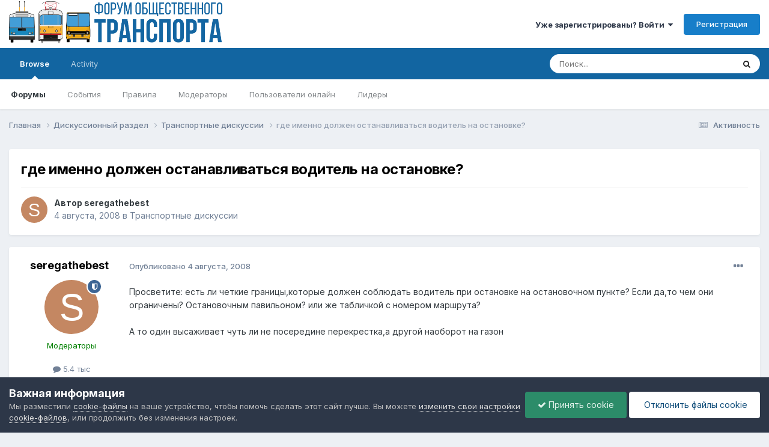

--- FILE ---
content_type: text/html;charset=UTF-8
request_url: https://forumot.ru/topic/22620-%D0%B3%D0%B4%D0%B5-%D0%B8%D0%BC%D0%B5%D0%BD%D0%BD%D0%BE-%D0%B4%D0%BE%D0%BB%D0%B6%D0%B5%D0%BD-%D0%BE%D1%81%D1%82%D0%B0%D0%BD%D0%B0%D0%B2%D0%BB%D0%B8%D0%B2%D0%B0%D1%82%D1%8C%D1%81%D1%8F-%D0%B2%D0%BE%D0%B4%D0%B8%D1%82%D0%B5%D0%BB%D1%8C-%D0%BD%D0%B0-%D0%BE%D1%81%D1%82%D0%B0%D0%BD%D0%BE%D0%B2%D0%BA%D0%B5/
body_size: 30924
content:
<!DOCTYPE html>
<html lang="ru-RU" dir="ltr">
	<head>
		<meta charset="utf-8">
        
		<title>где именно должен останавливаться водитель на остановке? - Транспортные дискуссии - Форум Общественного Транспорта</title>
		
			<!-- Global site tag (gtag.js) - Google Analytics -->
<script async src="https://www.googletagmanager.com/gtag/js?id=UA-115907215-1"></script>
<script>
  window.dataLayer = window.dataLayer || [];
  function gtag(){dataLayer.push(arguments);}
  gtag('js', new Date());

  gtag('config', 'UA-115907215-1');
</script> 
		
		
		
		

	<meta name="viewport" content="width=device-width, initial-scale=1">


	
	


	<meta name="twitter:card" content="summary" />




	
		
			
				<meta property="og:title" content="где именно должен останавливаться водитель на остановке?">
			
		
	

	
		
			
				<meta property="og:type" content="website">
			
		
	

	
		
			
				<meta property="og:url" content="https://forumot.ru/topic/22620-%D0%B3%D0%B4%D0%B5-%D0%B8%D0%BC%D0%B5%D0%BD%D0%BD%D0%BE-%D0%B4%D0%BE%D0%BB%D0%B6%D0%B5%D0%BD-%D0%BE%D1%81%D1%82%D0%B0%D0%BD%D0%B0%D0%B2%D0%BB%D0%B8%D0%B2%D0%B0%D1%82%D1%8C%D1%81%D1%8F-%D0%B2%D0%BE%D0%B4%D0%B8%D1%82%D0%B5%D0%BB%D1%8C-%D0%BD%D0%B0-%D0%BE%D1%81%D1%82%D0%B0%D0%BD%D0%BE%D0%B2%D0%BA%D0%B5/">
			
		
	

	
		
			
				<meta name="description" content="Просветите: есть ли четкие границы,которые должен соблюдать водитель при остановке на остановочном пункте? Если да,то чем они ограничены? Остановочным павильоном? или же табличкой с номером маршрута? А то один высаживает чуть ли не посередине перекрестка,а другой наоборот на газон">
			
		
	

	
		
			
				<meta property="og:description" content="Просветите: есть ли четкие границы,которые должен соблюдать водитель при остановке на остановочном пункте? Если да,то чем они ограничены? Остановочным павильоном? или же табличкой с номером маршрута? А то один высаживает чуть ли не посередине перекрестка,а другой наоборот на газон">
			
		
	

	
		
			
				<meta property="og:updated_time" content="2008-08-19T08:48:28Z">
			
		
	

	
		
			
				<meta property="og:site_name" content="Форум Общественного Транспорта">
			
		
	

	
		
			
				<meta property="og:locale" content="ru_RU">
			
		
	


	
		<link rel="canonical" href="https://forumot.ru/topic/22620-%D0%B3%D0%B4%D0%B5-%D0%B8%D0%BC%D0%B5%D0%BD%D0%BD%D0%BE-%D0%B4%D0%BE%D0%BB%D0%B6%D0%B5%D0%BD-%D0%BE%D1%81%D1%82%D0%B0%D0%BD%D0%B0%D0%B2%D0%BB%D0%B8%D0%B2%D0%B0%D1%82%D1%8C%D1%81%D1%8F-%D0%B2%D0%BE%D0%B4%D0%B8%D1%82%D0%B5%D0%BB%D1%8C-%D0%BD%D0%B0-%D0%BE%D1%81%D1%82%D0%B0%D0%BD%D0%BE%D0%B2%D0%BA%D0%B5/" />
	





<link rel="manifest" href="https://forumot.ru/manifest.webmanifest/">
<meta name="msapplication-config" content="https://forumot.ru/browserconfig.xml/">
<meta name="msapplication-starturl" content="/">
<meta name="application-name" content="Форум Общественного Транспорта">
<meta name="apple-mobile-web-app-title" content="Форум Общественного Транспорта">

	<meta name="theme-color" content="#ffffff">










<link rel="preload" href="//forumot.ru/applications/core/interface/font/fontawesome-webfont.woff2?v=4.7.0" as="font" crossorigin="anonymous">
		


	<link rel="preconnect" href="https://fonts.googleapis.com">
	<link rel="preconnect" href="https://fonts.gstatic.com" crossorigin>
	
		<link href="https://fonts.googleapis.com/css2?family=Inter:wght@300;400;500;600;700&display=swap" rel="stylesheet">
	



	<link rel='stylesheet' href='//storage.forumot.ru/css_built_1/341e4a57816af3ba440d891ca87450ff_framework.css.gz?v=2f4ef373591768263714' media='all'>

	<link rel='stylesheet' href='//storage.forumot.ru/css_built_1/05e81b71abe4f22d6eb8d1a929494829_responsive.css.gz?v=2f4ef373591768263714' media='all'>

	<link rel='stylesheet' href='//storage.forumot.ru/css_built_1/20446cf2d164adcc029377cb04d43d17_flags.css.gz?v=2f4ef373591768263714' media='all'>

	<link rel='stylesheet' href='//storage.forumot.ru/css_built_1/90eb5adf50a8c640f633d47fd7eb1778_core.css.gz?v=2f4ef373591768263714' media='all'>

	<link rel='stylesheet' href='//storage.forumot.ru/css_built_1/5a0da001ccc2200dc5625c3f3934497d_core_responsive.css.gz?v=2f4ef373591768263714' media='all'>

	<link rel='stylesheet' href='//storage.forumot.ru/css_built_1/62e269ced0fdab7e30e026f1d30ae516_forums.css.gz?v=2f4ef373591768263714' media='all'>

	<link rel='stylesheet' href='//storage.forumot.ru/css_built_1/76e62c573090645fb99a15a363d8620e_forums_responsive.css.gz?v=2f4ef373591768263714' media='all'>

	<link rel='stylesheet' href='//storage.forumot.ru/css_built_1/ebdea0c6a7dab6d37900b9190d3ac77b_topics.css.gz?v=2f4ef373591768263714' media='all'>





<link rel='stylesheet' href='//storage.forumot.ru/css_built_1/258adbb6e4f3e83cd3b355f84e3fa002_custom.css.gz?v=2f4ef373591768263714' media='all'>




		
		

	
	<link rel='shortcut icon' href='//storage.forumot.ru/monthly_2021_08/favicon.ico' type="image/x-icon">

	</head>
	<body class='ipsApp ipsApp_front ipsJS_none ipsClearfix' data-controller='core.front.core.app' data-message="" data-pageApp='forums' data-pageLocation='front' data-pageModule='forums' data-pageController='topic' data-pageID='22620'  >
		
        

        

		<a href='#ipsLayout_mainArea' class='ipsHide' title='Перейти к основному содержанию на этой странице' accesskey='m'>Перейти к содержанию</a>
		





		<div id='ipsLayout_header' class='ipsClearfix'>
			<header>
				<div class='ipsLayout_container'>
					


<a href='https://forumot.ru/' id='elLogo' accesskey='1'><img src="//storage.forumot.ru/monthly_2024_10/fot_light.png.14cb8e40cb4a4132ef9be3d4da11b2bf.png" alt='Форум Общественного Транспорта'></a>

					
						

	<ul id='elUserNav' class='ipsList_inline cSignedOut ipsResponsive_showDesktop'>
		
        
		
        
        
            
            <li id='elSignInLink'>
                <a href='https://forumot.ru/login/' data-ipsMenu-closeOnClick="false" data-ipsMenu id='elUserSignIn'>
                    Уже зарегистрированы? Войти &nbsp;<i class='fa fa-caret-down'></i>
                </a>
                
<div id='elUserSignIn_menu' class='ipsMenu ipsMenu_auto ipsHide'>
	<form accept-charset='utf-8' method='post' action='https://forumot.ru/login/'>
		<input type="hidden" name="csrfKey" value="91abed9e4cdae7d41eae4d41af16581f">
		<input type="hidden" name="ref" value="[base64]">
		<div data-role="loginForm">
			
			
			
				<div class='ipsColumns ipsColumns_noSpacing'>
					<div class='ipsColumn ipsColumn_wide' id='elUserSignIn_internal'>
						
<div class="ipsPad ipsForm ipsForm_vertical">
	<h4 class="ipsType_sectionHead">Войти</h4>
	<br><br>
	<ul class='ipsList_reset'>
		<li class="ipsFieldRow ipsFieldRow_noLabel ipsFieldRow_fullWidth">
			
			
				<input type="text" placeholder="Отображаемое имя или email адрес" name="auth" autocomplete="email">
			
		</li>
		<li class="ipsFieldRow ipsFieldRow_noLabel ipsFieldRow_fullWidth">
			<input type="password" placeholder="Пароль" name="password" autocomplete="current-password">
		</li>
		<li class="ipsFieldRow ipsFieldRow_checkbox ipsClearfix">
			<span class="ipsCustomInput">
				<input type="checkbox" name="remember_me" id="remember_me_checkbox" value="1" checked aria-checked="true">
				<span></span>
			</span>
			<div class="ipsFieldRow_content">
				<label class="ipsFieldRow_label" for="remember_me_checkbox">Запомнить</label>
				<span class="ipsFieldRow_desc">Не рекомендуется для компьютеров с общим доступом</span>
			</div>
		</li>
		<li class="ipsFieldRow ipsFieldRow_fullWidth">
			<button type="submit" name="_processLogin" value="usernamepassword" class="ipsButton ipsButton_primary ipsButton_small" id="elSignIn_submit">Войти</button>
			
				<p class="ipsType_right ipsType_small">
					
						<a href='https://forumot.ru/lostpassword/' data-ipsDialog data-ipsDialog-title='Забыли пароль?'>
					
					Забыли пароль?</a>
				</p>
			
		</li>
	</ul>
</div>
					</div>
					<div class='ipsColumn ipsColumn_wide'>
						<div class='ipsPadding' id='elUserSignIn_external'>
							<div class='ipsAreaBackground_light ipsPadding:half'>
								
								
									<div class='ipsType_center ipsMargin_top:half'>
										

<button type="submit" name="_processLogin" value="11" class='ipsButton ipsButton_verySmall ipsButton_fullWidth ipsSocial ipsSocial_vkcom' style="background-color: #4a76a8">
	
		<span class='ipsSocial_icon'>
			
				<i class='fa fa-vk'></i>
			
		</span>
		<span class='ipsSocial_text'>Войти с помощью Вконтакте</span>
	
</button>
									</div>
								
							</div>
						</div>
					</div>
				</div>
			
		</div>
	</form>
</div>
            </li>
            
        
		
			<li>
				
					<a href='https://forumot.ru/register/' data-ipsDialog data-ipsDialog-size='narrow' data-ipsDialog-title='Регистрация' id='elRegisterButton' class='ipsButton ipsButton_normal ipsButton_primary'>Регистрация</a>
				
			</li>
		
	</ul>

						
<ul class='ipsMobileHamburger ipsList_reset ipsResponsive_hideDesktop'>
	<li data-ipsDrawer data-ipsDrawer-drawerElem='#elMobileDrawer'>
		<a href='#' >
			
			
				
			
			
			
			<i class='fa fa-navicon'></i>
		</a>
	</li>
</ul>
					
				</div>
			</header>
			

	<nav data-controller='core.front.core.navBar' class=' ipsResponsive_showDesktop'>
		<div class='ipsNavBar_primary ipsLayout_container '>
			<ul data-role="primaryNavBar" class='ipsClearfix'>
				


	
		
		
			
		
		<li class='ipsNavBar_active' data-active id='elNavSecondary_1' data-role="navBarItem" data-navApp="core" data-navExt="CustomItem">
			
			
				<a href="https://forumot.ru"  data-navItem-id="1" data-navDefault>
					Browse<span class='ipsNavBar_active__identifier'></span>
				</a>
			
			
				<ul class='ipsNavBar_secondary ' data-role='secondaryNavBar'>
					


	
	

	
		
		
			
		
		<li class='ipsNavBar_active' data-active id='elNavSecondary_10' data-role="navBarItem" data-navApp="forums" data-navExt="Forums">
			
			
				<a href="https://forumot.ru"  data-navItem-id="10" data-navDefault>
					Форумы<span class='ipsNavBar_active__identifier'></span>
				</a>
			
			
		</li>
	
	

	
		
		
		<li  id='elNavSecondary_11' data-role="navBarItem" data-navApp="calendar" data-navExt="Calendar">
			
			
				<a href="https://forumot.ru/events/"  data-navItem-id="11" >
					События<span class='ipsNavBar_active__identifier'></span>
				</a>
			
			
		</li>
	
	

	
		
		
		<li  id='elNavSecondary_12' data-role="navBarItem" data-navApp="core" data-navExt="Guidelines">
			
			
				<a href="https://forumot.ru/guidelines/"  data-navItem-id="12" >
					Правила<span class='ipsNavBar_active__identifier'></span>
				</a>
			
			
		</li>
	
	

	
		
		
		<li  id='elNavSecondary_13' data-role="navBarItem" data-navApp="core" data-navExt="StaffDirectory">
			
			
				<a href="https://forumot.ru/staff/"  data-navItem-id="13" >
					Модераторы<span class='ipsNavBar_active__identifier'></span>
				</a>
			
			
		</li>
	
	

	
		
		
		<li  id='elNavSecondary_14' data-role="navBarItem" data-navApp="core" data-navExt="OnlineUsers">
			
			
				<a href="https://forumot.ru/online/"  data-navItem-id="14" >
					Пользователи онлайн<span class='ipsNavBar_active__identifier'></span>
				</a>
			
			
		</li>
	
	

	
		
		
		<li  id='elNavSecondary_15' data-role="navBarItem" data-navApp="core" data-navExt="Leaderboard">
			
			
				<a href="https://forumot.ru/leaderboard/"  data-navItem-id="15" >
					Лидеры<span class='ipsNavBar_active__identifier'></span>
				</a>
			
			
		</li>
	
	

					<li class='ipsHide' id='elNavigationMore_1' data-role='navMore'>
						<a href='#' data-ipsMenu data-ipsMenu-appendTo='#elNavigationMore_1' id='elNavigationMore_1_dropdown'>Больше <i class='fa fa-caret-down'></i></a>
						<ul class='ipsHide ipsMenu ipsMenu_auto' id='elNavigationMore_1_dropdown_menu' data-role='moreDropdown'></ul>
					</li>
				</ul>
			
		</li>
	
	

	
		
		
		<li  id='elNavSecondary_2' data-role="navBarItem" data-navApp="core" data-navExt="CustomItem">
			
			
				<a href="https://forumot.ru/discover/"  data-navItem-id="2" >
					Activity<span class='ipsNavBar_active__identifier'></span>
				</a>
			
			
				<ul class='ipsNavBar_secondary ipsHide' data-role='secondaryNavBar'>
					


	
		
		
		<li  id='elNavSecondary_4' data-role="navBarItem" data-navApp="core" data-navExt="AllActivity">
			
			
				<a href="https://forumot.ru/discover/"  data-navItem-id="4" >
					Активность<span class='ipsNavBar_active__identifier'></span>
				</a>
			
			
		</li>
	
	

	
	

	
	

	
	

	
		
		
		<li  id='elNavSecondary_8' data-role="navBarItem" data-navApp="core" data-navExt="Search">
			
			
				<a href="https://forumot.ru/search/"  data-navItem-id="8" >
					Поиск<span class='ipsNavBar_active__identifier'></span>
				</a>
			
			
		</li>
	
	

	
	

					<li class='ipsHide' id='elNavigationMore_2' data-role='navMore'>
						<a href='#' data-ipsMenu data-ipsMenu-appendTo='#elNavigationMore_2' id='elNavigationMore_2_dropdown'>Больше <i class='fa fa-caret-down'></i></a>
						<ul class='ipsHide ipsMenu ipsMenu_auto' id='elNavigationMore_2_dropdown_menu' data-role='moreDropdown'></ul>
					</li>
				</ul>
			
		</li>
	
	

				<li class='ipsHide' id='elNavigationMore' data-role='navMore'>
					<a href='#' data-ipsMenu data-ipsMenu-appendTo='#elNavigationMore' id='elNavigationMore_dropdown'>Больше</a>
					<ul class='ipsNavBar_secondary ipsHide' data-role='secondaryNavBar'>
						<li class='ipsHide' id='elNavigationMore_more' data-role='navMore'>
							<a href='#' data-ipsMenu data-ipsMenu-appendTo='#elNavigationMore_more' id='elNavigationMore_more_dropdown'>Больше <i class='fa fa-caret-down'></i></a>
							<ul class='ipsHide ipsMenu ipsMenu_auto' id='elNavigationMore_more_dropdown_menu' data-role='moreDropdown'></ul>
						</li>
					</ul>
				</li>
			</ul>
			

	<div id="elSearchWrapper">
		<div id='elSearch' data-controller="core.front.core.quickSearch">
			<form accept-charset='utf-8' action='//forumot.ru/search/?do=quicksearch' method='post'>
                <input type='search' id='elSearchField' placeholder='Поиск...' name='q' autocomplete='off' aria-label='Поиск'>
                <details class='cSearchFilter'>
                    <summary class='cSearchFilter__text'></summary>
                    <ul class='cSearchFilter__menu'>
                        
                        <li><label><input type="radio" name="type" value="all" ><span class='cSearchFilter__menuText'>Везде</span></label></li>
                        
                            
                                <li><label><input type="radio" name="type" value='contextual_{&quot;type&quot;:&quot;forums_topic&quot;,&quot;nodes&quot;:4}' checked><span class='cSearchFilter__menuText'>Этот форум</span></label></li>
                            
                                <li><label><input type="radio" name="type" value='contextual_{&quot;type&quot;:&quot;forums_topic&quot;,&quot;item&quot;:22620}' checked><span class='cSearchFilter__menuText'>Эта тема</span></label></li>
                            
                        
                        
                            <li><label><input type="radio" name="type" value="core_statuses_status"><span class='cSearchFilter__menuText'>Обновления статусов</span></label></li>
                        
                            <li><label><input type="radio" name="type" value="forums_topic"><span class='cSearchFilter__menuText'>Темы</span></label></li>
                        
                            <li><label><input type="radio" name="type" value="calendar_event"><span class='cSearchFilter__menuText'>События</span></label></li>
                        
                            <li><label><input type="radio" name="type" value="core_members"><span class='cSearchFilter__menuText'>Пользователи</span></label></li>
                        
                    </ul>
                </details>
				<button class='cSearchSubmit' type="submit" aria-label='Поиск'><i class="fa fa-search"></i></button>
			</form>
		</div>
	</div>

		</div>
	</nav>

			
<ul id='elMobileNav' class='ipsResponsive_hideDesktop' data-controller='core.front.core.mobileNav'>
	
		
			
			
				
				
			
				
					<li id='elMobileBreadcrumb'>
						<a href='https://forumot.ru/forum/4-%D1%82%D1%80%D0%B0%D0%BD%D1%81%D0%BF%D0%BE%D1%80%D1%82%D0%BD%D1%8B%D0%B5-%D0%B4%D0%B8%D1%81%D0%BA%D1%83%D1%81%D1%81%D0%B8%D0%B8/'>
							<span>Транспортные дискуссии</span>
						</a>
					</li>
				
				
			
				
				
			
		
	
	
	
	<li >
		<a data-action="defaultStream" href='https://forumot.ru/discover/'><i class="fa fa-newspaper-o" aria-hidden="true"></i></a>
	</li>

	

	
		<li class='ipsJS_show'>
			<a href='https://forumot.ru/search/'><i class='fa fa-search'></i></a>
		</li>
	
</ul>
		</div>
		<main id='ipsLayout_body' class='ipsLayout_container'>
			<div id='ipsLayout_contentArea'>
				<div id='ipsLayout_contentWrapper'>
					
<nav class='ipsBreadcrumb ipsBreadcrumb_top ipsFaded_withHover'>
	

	<ul class='ipsList_inline ipsPos_right'>
		
		<li >
			<a data-action="defaultStream" class='ipsType_light '  href='https://forumot.ru/discover/'><i class="fa fa-newspaper-o" aria-hidden="true"></i> <span>Активность</span></a>
		</li>
		
	</ul>

	<ul data-role="breadcrumbList">
		<li>
			<a title="Главная" href='https://forumot.ru/'>
				<span>Главная <i class='fa fa-angle-right'></i></span>
			</a>
		</li>
		
		
			<li>
				
					<a href='https://forumot.ru/forum/5-%D0%B4%D0%B8%D1%81%D0%BA%D1%83%D1%81%D1%81%D0%B8%D0%BE%D0%BD%D0%BD%D1%8B%D0%B9-%D1%80%D0%B0%D0%B7%D0%B4%D0%B5%D0%BB/'>
						<span>Дискуссионный раздел <i class='fa fa-angle-right' aria-hidden="true"></i></span>
					</a>
				
			</li>
		
			<li>
				
					<a href='https://forumot.ru/forum/4-%D1%82%D1%80%D0%B0%D0%BD%D1%81%D0%BF%D0%BE%D1%80%D1%82%D0%BD%D1%8B%D0%B5-%D0%B4%D0%B8%D1%81%D0%BA%D1%83%D1%81%D1%81%D0%B8%D0%B8/'>
						<span>Транспортные дискуссии <i class='fa fa-angle-right' aria-hidden="true"></i></span>
					</a>
				
			</li>
		
			<li>
				
					где именно должен останавливаться водитель на остановке?
				
			</li>
		
	</ul>
</nav>
					
					<div id='ipsLayout_mainArea'>
						
						
						
						

	




						



<div class='ipsPageHeader ipsResponsive_pull ipsBox ipsPadding sm:ipsPadding:half ipsMargin_bottom'>
		
	
	<div class='ipsFlex ipsFlex-ai:center ipsFlex-fw:wrap ipsGap:4'>
		<div class='ipsFlex-flex:11'>
			<h1 class='ipsType_pageTitle ipsContained_container'>
				

				
				
					<span class='ipsType_break ipsContained'>
						<span>где именно должен останавливаться водитель на остановке?</span>
					</span>
				
			</h1>
			
			
		</div>
		
	</div>
	<hr class='ipsHr'>
	<div class='ipsPageHeader__meta ipsFlex ipsFlex-jc:between ipsFlex-ai:center ipsFlex-fw:wrap ipsGap:3'>
		<div class='ipsFlex-flex:11'>
			<div class='ipsPhotoPanel ipsPhotoPanel_mini ipsPhotoPanel_notPhone ipsClearfix'>
				


	<a href="https://forumot.ru/profile/1593-seregathebest/" rel="nofollow" data-ipsHover data-ipsHover-width="370" data-ipsHover-target="https://forumot.ru/profile/1593-seregathebest/?do=hovercard" class="ipsUserPhoto ipsUserPhoto_mini" title="Перейти в профиль seregathebest">
		<img src='data:image/svg+xml,%3Csvg%20xmlns%3D%22http%3A%2F%2Fwww.w3.org%2F2000%2Fsvg%22%20viewBox%3D%220%200%201024%201024%22%20style%3D%22background%3A%23c48762%22%3E%3Cg%3E%3Ctext%20text-anchor%3D%22middle%22%20dy%3D%22.35em%22%20x%3D%22512%22%20y%3D%22512%22%20fill%3D%22%23ffffff%22%20font-size%3D%22700%22%20font-family%3D%22-apple-system%2C%20BlinkMacSystemFont%2C%20Roboto%2C%20Helvetica%2C%20Arial%2C%20sans-serif%22%3ES%3C%2Ftext%3E%3C%2Fg%3E%3C%2Fsvg%3E' alt='seregathebest' loading="lazy">
	</a>

				<div>
					<p class='ipsType_reset ipsType_blendLinks'>
						<span class='ipsType_normal'>
						
							<strong>Автор 


<a href='https://forumot.ru/profile/1593-seregathebest/' rel="nofollow" data-ipsHover data-ipsHover-width='370' data-ipsHover-target='https://forumot.ru/profile/1593-seregathebest/?do=hovercard&amp;referrer=https%253A%252F%252Fforumot.ru%252Ftopic%252F22620-%2525D0%2525B3%2525D0%2525B4%2525D0%2525B5-%2525D0%2525B8%2525D0%2525BC%2525D0%2525B5%2525D0%2525BD%2525D0%2525BD%2525D0%2525BE-%2525D0%2525B4%2525D0%2525BE%2525D0%2525BB%2525D0%2525B6%2525D0%2525B5%2525D0%2525BD-%2525D0%2525BE%2525D1%252581%2525D1%252582%2525D0%2525B0%2525D0%2525BD%2525D0%2525B0%2525D0%2525B2%2525D0%2525BB%2525D0%2525B8%2525D0%2525B2%2525D0%2525B0%2525D1%252582%2525D1%25258C%2525D1%252581%2525D1%25258F-%2525D0%2525B2%2525D0%2525BE%2525D0%2525B4%2525D0%2525B8%2525D1%252582%2525D0%2525B5%2525D0%2525BB%2525D1%25258C-%2525D0%2525BD%2525D0%2525B0-%2525D0%2525BE%2525D1%252581%2525D1%252582%2525D0%2525B0%2525D0%2525BD%2525D0%2525BE%2525D0%2525B2%2525D0%2525BA%2525D0%2525B5%252F' title="Перейти в профиль seregathebest" class="ipsType_break">seregathebest</a></strong><br />
							<span class='ipsType_light'><time datetime='2008-08-04T20:59:08Z' title='08/04/08 20:59' data-short='17 г.'>4 августа, 2008</time> в <a href="https://forumot.ru/forum/4-%D1%82%D1%80%D0%B0%D0%BD%D1%81%D0%BF%D0%BE%D1%80%D1%82%D0%BD%D1%8B%D0%B5-%D0%B4%D0%B8%D1%81%D0%BA%D1%83%D1%81%D1%81%D0%B8%D0%B8/">Транспортные дискуссии</a></span>
						
						</span>
					</p>
				</div>
			</div>
		</div>
					
	</div>
	
	
</div>








<div class='ipsClearfix'>
	<ul class="ipsToolList ipsToolList_horizontal ipsClearfix ipsSpacer_both ipsResponsive_hidePhone">
		
		
		
	</ul>
</div>

<div id='comments' data-controller='core.front.core.commentFeed,forums.front.topic.view, core.front.core.ignoredComments' data-autoPoll data-baseURL='https://forumot.ru/topic/22620-%D0%B3%D0%B4%D0%B5-%D0%B8%D0%BC%D0%B5%D0%BD%D0%BD%D0%BE-%D0%B4%D0%BE%D0%BB%D0%B6%D0%B5%D0%BD-%D0%BE%D1%81%D1%82%D0%B0%D0%BD%D0%B0%D0%B2%D0%BB%D0%B8%D0%B2%D0%B0%D1%82%D1%8C%D1%81%D1%8F-%D0%B2%D0%BE%D0%B4%D0%B8%D1%82%D0%B5%D0%BB%D1%8C-%D0%BD%D0%B0-%D0%BE%D1%81%D1%82%D0%B0%D0%BD%D0%BE%D0%B2%D0%BA%D0%B5/' data-lastPage data-feedID='topic-22620' class='cTopic ipsClear ipsSpacer_top'>
	
			
	

	

<div data-controller='core.front.core.recommendedComments' data-url='https://forumot.ru/topic/22620-%D0%B3%D0%B4%D0%B5-%D0%B8%D0%BC%D0%B5%D0%BD%D0%BD%D0%BE-%D0%B4%D0%BE%D0%BB%D0%B6%D0%B5%D0%BD-%D0%BE%D1%81%D1%82%D0%B0%D0%BD%D0%B0%D0%B2%D0%BB%D0%B8%D0%B2%D0%B0%D1%82%D1%8C%D1%81%D1%8F-%D0%B2%D0%BE%D0%B4%D0%B8%D1%82%D0%B5%D0%BB%D1%8C-%D0%BD%D0%B0-%D0%BE%D1%81%D1%82%D0%B0%D0%BD%D0%BE%D0%B2%D0%BA%D0%B5/?recommended=comments' class='ipsRecommendedComments ipsHide'>
	<div data-role="recommendedComments">
		<h2 class='ipsType_sectionHead ipsType_large ipsType_bold ipsMargin_bottom'>Рекомендуемые сообщения</h2>
		
	</div>
</div>
	
	<div id="elPostFeed" data-role='commentFeed' data-controller='core.front.core.moderation' >
		<form action="https://forumot.ru/topic/22620-%D0%B3%D0%B4%D0%B5-%D0%B8%D0%BC%D0%B5%D0%BD%D0%BD%D0%BE-%D0%B4%D0%BE%D0%BB%D0%B6%D0%B5%D0%BD-%D0%BE%D1%81%D1%82%D0%B0%D0%BD%D0%B0%D0%B2%D0%BB%D0%B8%D0%B2%D0%B0%D1%82%D1%8C%D1%81%D1%8F-%D0%B2%D0%BE%D0%B4%D0%B8%D1%82%D0%B5%D0%BB%D1%8C-%D0%BD%D0%B0-%D0%BE%D1%81%D1%82%D0%B0%D0%BD%D0%BE%D0%B2%D0%BA%D0%B5/?csrfKey=91abed9e4cdae7d41eae4d41af16581f&amp;do=multimodComment" method="post" data-ipsPageAction data-role='moderationTools'>
			
			
				

					

					
					



<a id="comment-219352"></a>
<article  id="elComment_219352" class="cPost ipsBox ipsResponsive_pull  ipsComment  ipsComment_parent ipsClearfix ipsClear ipsColumns ipsColumns_noSpacing ipsColumns_collapsePhone    ">
	

	

	<div class="cAuthorPane_mobile ipsResponsive_showPhone">
		<div class="cAuthorPane_photo">
			<div class="cAuthorPane_photoWrap">
				


	<a href="https://forumot.ru/profile/1593-seregathebest/" rel="nofollow" data-ipsHover data-ipsHover-width="370" data-ipsHover-target="https://forumot.ru/profile/1593-seregathebest/?do=hovercard" class="ipsUserPhoto ipsUserPhoto_large" title="Перейти в профиль seregathebest">
		<img src='data:image/svg+xml,%3Csvg%20xmlns%3D%22http%3A%2F%2Fwww.w3.org%2F2000%2Fsvg%22%20viewBox%3D%220%200%201024%201024%22%20style%3D%22background%3A%23c48762%22%3E%3Cg%3E%3Ctext%20text-anchor%3D%22middle%22%20dy%3D%22.35em%22%20x%3D%22512%22%20y%3D%22512%22%20fill%3D%22%23ffffff%22%20font-size%3D%22700%22%20font-family%3D%22-apple-system%2C%20BlinkMacSystemFont%2C%20Roboto%2C%20Helvetica%2C%20Arial%2C%20sans-serif%22%3ES%3C%2Ftext%3E%3C%2Fg%3E%3C%2Fsvg%3E' alt='seregathebest' loading="lazy">
	</a>

				
				<span class="cAuthorPane_badge cAuthorPane_badge--moderator" data-ipstooltip title="seregathebest модератор"></span>
				
				
			</div>
		</div>
		<div class="cAuthorPane_content">
			<h3 class="ipsType_sectionHead cAuthorPane_author ipsType_break ipsType_blendLinks ipsFlex ipsFlex-ai:center">
				


<a href='https://forumot.ru/profile/1593-seregathebest/' rel="nofollow" data-ipsHover data-ipsHover-width='370' data-ipsHover-target='https://forumot.ru/profile/1593-seregathebest/?do=hovercard&amp;referrer=https%253A%252F%252Fforumot.ru%252Ftopic%252F22620-%2525D0%2525B3%2525D0%2525B4%2525D0%2525B5-%2525D0%2525B8%2525D0%2525BC%2525D0%2525B5%2525D0%2525BD%2525D0%2525BD%2525D0%2525BE-%2525D0%2525B4%2525D0%2525BE%2525D0%2525BB%2525D0%2525B6%2525D0%2525B5%2525D0%2525BD-%2525D0%2525BE%2525D1%252581%2525D1%252582%2525D0%2525B0%2525D0%2525BD%2525D0%2525B0%2525D0%2525B2%2525D0%2525BB%2525D0%2525B8%2525D0%2525B2%2525D0%2525B0%2525D1%252582%2525D1%25258C%2525D1%252581%2525D1%25258F-%2525D0%2525B2%2525D0%2525BE%2525D0%2525B4%2525D0%2525B8%2525D1%252582%2525D0%2525B5%2525D0%2525BB%2525D1%25258C-%2525D0%2525BD%2525D0%2525B0-%2525D0%2525BE%2525D1%252581%2525D1%252582%2525D0%2525B0%2525D0%2525BD%2525D0%2525BE%2525D0%2525B2%2525D0%2525BA%2525D0%2525B5%252F' title="Перейти в профиль seregathebest" class="ipsType_break"><span style='color:green'>seregathebest</span></a>
			</h3>
			<div class="ipsType_light ipsType_reset">
				<a href="https://forumot.ru/topic/22620-%D0%B3%D0%B4%D0%B5-%D0%B8%D0%BC%D0%B5%D0%BD%D0%BD%D0%BE-%D0%B4%D0%BE%D0%BB%D0%B6%D0%B5%D0%BD-%D0%BE%D1%81%D1%82%D0%B0%D0%BD%D0%B0%D0%B2%D0%BB%D0%B8%D0%B2%D0%B0%D1%82%D1%8C%D1%81%D1%8F-%D0%B2%D0%BE%D0%B4%D0%B8%D1%82%D0%B5%D0%BB%D1%8C-%D0%BD%D0%B0-%D0%BE%D1%81%D1%82%D0%B0%D0%BD%D0%BE%D0%B2%D0%BA%D0%B5/?do=findComment&amp;comment=219352" rel="nofollow" class="ipsType_blendLinks">Опубликовано <time datetime='2008-08-04T20:59:08Z' title='08/04/08 20:59' data-short='17 г.'>4 августа, 2008</time></a>
				
			</div>
		</div>
	</div>
	<aside class="ipsComment_author cAuthorPane ipsColumn ipsColumn_medium ipsResponsive_hidePhone">
		<h3 class="ipsType_sectionHead cAuthorPane_author ipsType_blendLinks ipsType_break">
<strong>


<a href='https://forumot.ru/profile/1593-seregathebest/' rel="nofollow" data-ipsHover data-ipsHover-width='370' data-ipsHover-target='https://forumot.ru/profile/1593-seregathebest/?do=hovercard&amp;referrer=https%253A%252F%252Fforumot.ru%252Ftopic%252F22620-%2525D0%2525B3%2525D0%2525B4%2525D0%2525B5-%2525D0%2525B8%2525D0%2525BC%2525D0%2525B5%2525D0%2525BD%2525D0%2525BD%2525D0%2525BE-%2525D0%2525B4%2525D0%2525BE%2525D0%2525BB%2525D0%2525B6%2525D0%2525B5%2525D0%2525BD-%2525D0%2525BE%2525D1%252581%2525D1%252582%2525D0%2525B0%2525D0%2525BD%2525D0%2525B0%2525D0%2525B2%2525D0%2525BB%2525D0%2525B8%2525D0%2525B2%2525D0%2525B0%2525D1%252582%2525D1%25258C%2525D1%252581%2525D1%25258F-%2525D0%2525B2%2525D0%2525BE%2525D0%2525B4%2525D0%2525B8%2525D1%252582%2525D0%2525B5%2525D0%2525BB%2525D1%25258C-%2525D0%2525BD%2525D0%2525B0-%2525D0%2525BE%2525D1%252581%2525D1%252582%2525D0%2525B0%2525D0%2525BD%2525D0%2525BE%2525D0%2525B2%2525D0%2525BA%2525D0%2525B5%252F' title="Перейти в профиль seregathebest" class="ipsType_break">seregathebest</a></strong>
			
		</h3>
		<ul class="cAuthorPane_info ipsList_reset">
			<li data-role="photo" class="cAuthorPane_photo">
				<div class="cAuthorPane_photoWrap">
					


	<a href="https://forumot.ru/profile/1593-seregathebest/" rel="nofollow" data-ipsHover data-ipsHover-width="370" data-ipsHover-target="https://forumot.ru/profile/1593-seregathebest/?do=hovercard" class="ipsUserPhoto ipsUserPhoto_large" title="Перейти в профиль seregathebest">
		<img src='data:image/svg+xml,%3Csvg%20xmlns%3D%22http%3A%2F%2Fwww.w3.org%2F2000%2Fsvg%22%20viewBox%3D%220%200%201024%201024%22%20style%3D%22background%3A%23c48762%22%3E%3Cg%3E%3Ctext%20text-anchor%3D%22middle%22%20dy%3D%22.35em%22%20x%3D%22512%22%20y%3D%22512%22%20fill%3D%22%23ffffff%22%20font-size%3D%22700%22%20font-family%3D%22-apple-system%2C%20BlinkMacSystemFont%2C%20Roboto%2C%20Helvetica%2C%20Arial%2C%20sans-serif%22%3ES%3C%2Ftext%3E%3C%2Fg%3E%3C%2Fsvg%3E' alt='seregathebest' loading="lazy">
	</a>

					
						<span class="cAuthorPane_badge cAuthorPane_badge--moderator" data-ipstooltip title="seregathebest модератор"></span>
					
					
				</div>
			</li>
			
				<li data-role="group"><span style='color:green'>Модераторы</span></li>
				
			
			
				<li data-role="stats" class="ipsMargin_top">
					<ul class="ipsList_reset ipsType_light ipsFlex ipsFlex-ai:center ipsFlex-jc:center ipsGap_row:2 cAuthorPane_stats">
						<li>
							
								<a href="https://forumot.ru/profile/1593-seregathebest/content/" rel="nofollow" title="5433 сообщения" data-ipstooltip class="ipsType_blendLinks">
							
								<i class="fa fa-comment"></i> 5.4 тыс
							
								</a>
							
						</li>
						
					</ul>
				</li>
			
			
				

	
	<li data-role='custom-field' class='ipsResponsive_hidePhone ipsType_break'>
		
<span class='ft'>Город:</span><span class='fc'>Санкт-Петербург</span>
	</li>
	
	<li data-role='custom-field' class='ipsResponsive_hidePhone ipsType_break'>
		
<span class='ft'>Интересы:</span><span class='fc'>Автоспорт</span>
	</li>
	

	
	<li data-role='custom-field' class='ipsResponsive_hidePhone ipsType_break'>
		
<span class="ft">Имя Отчество:</span><span class="fc">Сергей Михайлович</span>
	</li>
	

			
		</ul>
	</aside>
	<div class="ipsColumn ipsColumn_fluid ipsMargin:none">
		

<div id="comment-219352_wrap" data-controller="core.front.core.comment" data-commentapp="forums" data-commenttype="forums" data-commentid="219352" data-quotedata="{&quot;userid&quot;:1593,&quot;username&quot;:&quot;seregathebest&quot;,&quot;timestamp&quot;:1217883548,&quot;contentapp&quot;:&quot;forums&quot;,&quot;contenttype&quot;:&quot;forums&quot;,&quot;contentid&quot;:22620,&quot;contentclass&quot;:&quot;forums_Topic&quot;,&quot;contentcommentid&quot;:219352}" class="ipsComment_content ipsType_medium">

	<div class="ipsComment_meta ipsType_light ipsFlex ipsFlex-ai:center ipsFlex-jc:between ipsFlex-fd:row-reverse">
		<div class="ipsType_light ipsType_reset ipsType_blendLinks ipsComment_toolWrap">
			<div class="ipsResponsive_hidePhone ipsComment_badges">
				<ul class="ipsList_reset ipsFlex ipsFlex-jc:end ipsFlex-fw:wrap ipsGap:2 ipsGap_row:1">
					
					
					
					
					
				</ul>
			</div>
			<ul class="ipsList_reset ipsComment_tools">
				<li>
					<a href="#elControls_219352_menu" class="ipsComment_ellipsis" id="elControls_219352" title="Ещё..." data-ipsmenu data-ipsmenu-appendto="#comment-219352_wrap"><i class="fa fa-ellipsis-h"></i></a>
					<ul id="elControls_219352_menu" class="ipsMenu ipsMenu_narrow ipsHide">
						
						
							<li class="ipsMenu_item"><a href="https://forumot.ru/topic/22620-%D0%B3%D0%B4%D0%B5-%D0%B8%D0%BC%D0%B5%D0%BD%D0%BD%D0%BE-%D0%B4%D0%BE%D0%BB%D0%B6%D0%B5%D0%BD-%D0%BE%D1%81%D1%82%D0%B0%D0%BD%D0%B0%D0%B2%D0%BB%D0%B8%D0%B2%D0%B0%D1%82%D1%8C%D1%81%D1%8F-%D0%B2%D0%BE%D0%B4%D0%B8%D1%82%D0%B5%D0%BB%D1%8C-%D0%BD%D0%B0-%D0%BE%D1%81%D1%82%D0%B0%D0%BD%D0%BE%D0%B2%D0%BA%D0%B5/" title="Поделиться сообщением" data-ipsdialog data-ipsdialog-size="narrow" data-ipsdialog-content="#elShareComment_219352_menu" data-ipsdialog-title="Поделиться сообщением" id="elSharePost_219352" data-role="shareComment">Поделиться</a></li>
						
                        
						
						
						
							
								
							
							
							
							
							
							
						
					</ul>
				</li>
				
			</ul>
		</div>

		<div class="ipsType_reset ipsResponsive_hidePhone">
			<a href="https://forumot.ru/topic/22620-%D0%B3%D0%B4%D0%B5-%D0%B8%D0%BC%D0%B5%D0%BD%D0%BD%D0%BE-%D0%B4%D0%BE%D0%BB%D0%B6%D0%B5%D0%BD-%D0%BE%D1%81%D1%82%D0%B0%D0%BD%D0%B0%D0%B2%D0%BB%D0%B8%D0%B2%D0%B0%D1%82%D1%8C%D1%81%D1%8F-%D0%B2%D0%BE%D0%B4%D0%B8%D1%82%D0%B5%D0%BB%D1%8C-%D0%BD%D0%B0-%D0%BE%D1%81%D1%82%D0%B0%D0%BD%D0%BE%D0%B2%D0%BA%D0%B5/?do=findComment&amp;comment=219352" rel="nofollow" class="ipsType_blendLinks">Опубликовано <time datetime='2008-08-04T20:59:08Z' title='08/04/08 20:59' data-short='17 г.'>4 августа, 2008</time></a>
			
			<span class="ipsResponsive_hidePhone">
				
				
			</span>
		</div>
	</div>

	

    

	<div class="cPost_contentWrap">
		
		<div data-role="commentContent" class="ipsType_normal ipsType_richText ipsPadding_bottom ipsContained" data-controller="core.front.core.lightboxedImages">
			
<p>Просветите: есть ли четкие границы,которые должен соблюдать водитель при остановке на остановочном пункте? Если да,то чем они ограничены? Остановочным павильоном? или же табличкой с номером маршрута?</p>
<p> </p>
<p>А то один высаживает чуть ли не посередине перекрестка,а другой наоборот на газон</p>


			
		</div>

		

		
			

		
	</div>

	

	



<div class='ipsPadding ipsHide cPostShareMenu' id='elShareComment_219352_menu'>
	<h5 class='ipsType_normal ipsType_reset'>Ссылка на комментарий</h5>
	
		
	
	
	<input type='text' value='https://forumot.ru/topic/22620-%D0%B3%D0%B4%D0%B5-%D0%B8%D0%BC%D0%B5%D0%BD%D0%BD%D0%BE-%D0%B4%D0%BE%D0%BB%D0%B6%D0%B5%D0%BD-%D0%BE%D1%81%D1%82%D0%B0%D0%BD%D0%B0%D0%B2%D0%BB%D0%B8%D0%B2%D0%B0%D1%82%D1%8C%D1%81%D1%8F-%D0%B2%D0%BE%D0%B4%D0%B8%D1%82%D0%B5%D0%BB%D1%8C-%D0%BD%D0%B0-%D0%BE%D1%81%D1%82%D0%B0%D0%BD%D0%BE%D0%B2%D0%BA%D0%B5/' class='ipsField_fullWidth'>

	
	<h5 class='ipsType_normal ipsType_reset ipsSpacer_top'>Поделиться на другие сайты</h5>
	

	<ul class='ipsList_inline ipsList_noSpacing ipsClearfix' data-controller="core.front.core.sharelink">
		
			<li>
<a href="https://x.com/share?url=https%3A%2F%2Fforumot.ru%2Ftopic%2F22620-%2525D0%2525B3%2525D0%2525B4%2525D0%2525B5-%2525D0%2525B8%2525D0%2525BC%2525D0%2525B5%2525D0%2525BD%2525D0%2525BD%2525D0%2525BE-%2525D0%2525B4%2525D0%2525BE%2525D0%2525BB%2525D0%2525B6%2525D0%2525B5%2525D0%2525BD-%2525D0%2525BE%2525D1%252581%2525D1%252582%2525D0%2525B0%2525D0%2525BD%2525D0%2525B0%2525D0%2525B2%2525D0%2525BB%2525D0%2525B8%2525D0%2525B2%2525D0%2525B0%2525D1%252582%2525D1%25258C%2525D1%252581%2525D1%25258F-%2525D0%2525B2%2525D0%2525BE%2525D0%2525B4%2525D0%2525B8%2525D1%252582%2525D0%2525B5%2525D0%2525BB%2525D1%25258C-%2525D0%2525BD%2525D0%2525B0-%2525D0%2525BE%2525D1%252581%2525D1%252582%2525D0%2525B0%2525D0%2525BD%2525D0%2525BE%2525D0%2525B2%2525D0%2525BA%2525D0%2525B5%2F%3Fdo%3DfindComment%26comment%3D219352" class="cShareLink cShareLink_x" target="_blank" data-role="shareLink" title='Поделиться в X' data-ipsTooltip rel='nofollow noopener'>
    <i class="fa fa-x"></i>
</a></li>
		
			<li>
<a href="https://www.facebook.com/sharer/sharer.php?u=https%3A%2F%2Fforumot.ru%2Ftopic%2F22620-%25D0%25B3%25D0%25B4%25D0%25B5-%25D0%25B8%25D0%25BC%25D0%25B5%25D0%25BD%25D0%25BD%25D0%25BE-%25D0%25B4%25D0%25BE%25D0%25BB%25D0%25B6%25D0%25B5%25D0%25BD-%25D0%25BE%25D1%2581%25D1%2582%25D0%25B0%25D0%25BD%25D0%25B0%25D0%25B2%25D0%25BB%25D0%25B8%25D0%25B2%25D0%25B0%25D1%2582%25D1%258C%25D1%2581%25D1%258F-%25D0%25B2%25D0%25BE%25D0%25B4%25D0%25B8%25D1%2582%25D0%25B5%25D0%25BB%25D1%258C-%25D0%25BD%25D0%25B0-%25D0%25BE%25D1%2581%25D1%2582%25D0%25B0%25D0%25BD%25D0%25BE%25D0%25B2%25D0%25BA%25D0%25B5%2F%3Fdo%3DfindComment%26comment%3D219352" class="cShareLink cShareLink_facebook" target="_blank" data-role="shareLink" title='Поделиться в Facebook' data-ipsTooltip rel='noopener nofollow'>
	<i class="fa fa-facebook"></i>
</a></li>
		
			<li>
<a href="mailto:?subject=%D0%B3%D0%B4%D0%B5%20%D0%B8%D0%BC%D0%B5%D0%BD%D0%BD%D0%BE%20%D0%B4%D0%BE%D0%BB%D0%B6%D0%B5%D0%BD%20%D0%BE%D1%81%D1%82%D0%B0%D0%BD%D0%B0%D0%B2%D0%BB%D0%B8%D0%B2%D0%B0%D1%82%D1%8C%D1%81%D1%8F%20%D0%B2%D0%BE%D0%B4%D0%B8%D1%82%D0%B5%D0%BB%D1%8C%20%D0%BD%D0%B0%20%D0%BE%D1%81%D1%82%D0%B0%D0%BD%D0%BE%D0%B2%D0%BA%D0%B5%3F&body=https%3A%2F%2Fforumot.ru%2Ftopic%2F22620-%25D0%25B3%25D0%25B4%25D0%25B5-%25D0%25B8%25D0%25BC%25D0%25B5%25D0%25BD%25D0%25BD%25D0%25BE-%25D0%25B4%25D0%25BE%25D0%25BB%25D0%25B6%25D0%25B5%25D0%25BD-%25D0%25BE%25D1%2581%25D1%2582%25D0%25B0%25D0%25BD%25D0%25B0%25D0%25B2%25D0%25BB%25D0%25B8%25D0%25B2%25D0%25B0%25D1%2582%25D1%258C%25D1%2581%25D1%258F-%25D0%25B2%25D0%25BE%25D0%25B4%25D0%25B8%25D1%2582%25D0%25B5%25D0%25BB%25D1%258C-%25D0%25BD%25D0%25B0-%25D0%25BE%25D1%2581%25D1%2582%25D0%25B0%25D0%25BD%25D0%25BE%25D0%25B2%25D0%25BA%25D0%25B5%2F%3Fdo%3DfindComment%26comment%3D219352" rel='nofollow' class='cShareLink cShareLink_email' title='Поделиться по email' data-ipsTooltip>
	<i class="fa fa-envelope"></i>
</a></li>
		
			<li>
<a href="https://pinterest.com/pin/create/button/?url=https://forumot.ru/topic/22620-%25D0%25B3%25D0%25B4%25D0%25B5-%25D0%25B8%25D0%25BC%25D0%25B5%25D0%25BD%25D0%25BD%25D0%25BE-%25D0%25B4%25D0%25BE%25D0%25BB%25D0%25B6%25D0%25B5%25D0%25BD-%25D0%25BE%25D1%2581%25D1%2582%25D0%25B0%25D0%25BD%25D0%25B0%25D0%25B2%25D0%25BB%25D0%25B8%25D0%25B2%25D0%25B0%25D1%2582%25D1%258C%25D1%2581%25D1%258F-%25D0%25B2%25D0%25BE%25D0%25B4%25D0%25B8%25D1%2582%25D0%25B5%25D0%25BB%25D1%258C-%25D0%25BD%25D0%25B0-%25D0%25BE%25D1%2581%25D1%2582%25D0%25B0%25D0%25BD%25D0%25BE%25D0%25B2%25D0%25BA%25D0%25B5/?do=findComment%26comment=219352&amp;media=" class="cShareLink cShareLink_pinterest" rel="nofollow noopener" target="_blank" data-role="shareLink" title='Поделиться в Pinterest' data-ipsTooltip>
	<i class="fa fa-pinterest"></i>
</a></li>
		
	</ul>


	<hr class='ipsHr'>
	<button class='ipsHide ipsButton ipsButton_small ipsButton_light ipsButton_fullWidth ipsMargin_top:half' data-controller='core.front.core.webshare' data-role='webShare' data-webShareTitle='где именно должен останавливаться водитель на остановке?' data-webShareText='Просветите: есть ли четкие границы,которые должен соблюдать водитель при остановке на остановочном пункте? Если да,то чем они ограничены? Остановочным павильоном? или же табличкой с номером маршрута? 
  
А то один высаживает чуть ли не посередине перекрестка,а другой наоборот на газон 
' data-webShareUrl='https://forumot.ru/topic/22620-%D0%B3%D0%B4%D0%B5-%D0%B8%D0%BC%D0%B5%D0%BD%D0%BD%D0%BE-%D0%B4%D0%BE%D0%BB%D0%B6%D0%B5%D0%BD-%D0%BE%D1%81%D1%82%D0%B0%D0%BD%D0%B0%D0%B2%D0%BB%D0%B8%D0%B2%D0%B0%D1%82%D1%8C%D1%81%D1%8F-%D0%B2%D0%BE%D0%B4%D0%B8%D1%82%D0%B5%D0%BB%D1%8C-%D0%BD%D0%B0-%D0%BE%D1%81%D1%82%D0%B0%D0%BD%D0%BE%D0%B2%D0%BA%D0%B5/?do=findComment&amp;comment=219352'>Поделиться</button>

	
</div>
</div>

	</div>
</article>

					
					
					
				

					

					
					



<a id="comment-219362"></a>
<article  id="elComment_219362" class="cPost ipsBox ipsResponsive_pull  ipsComment  ipsComment_parent ipsClearfix ipsClear ipsColumns ipsColumns_noSpacing ipsColumns_collapsePhone    ">
	

	

	<div class="cAuthorPane_mobile ipsResponsive_showPhone">
		<div class="cAuthorPane_photo">
			<div class="cAuthorPane_photoWrap">
				

	<span class='ipsUserPhoto ipsUserPhoto_large '>
		<img src='//storage.forumot.ru/set_resources_1/84c1e40ea0e759e3f1505eb1788ddf3c_default_photo.png' alt='Гость' loading="lazy">
	</span>

				
				
			</div>
		</div>
		<div class="cAuthorPane_content">
			<h3 class="ipsType_sectionHead cAuthorPane_author ipsType_break ipsType_blendLinks ipsFlex ipsFlex-ai:center">
				


Гость
			</h3>
			<div class="ipsType_light ipsType_reset">
				<a href="https://forumot.ru/topic/22620-%D0%B3%D0%B4%D0%B5-%D0%B8%D0%BC%D0%B5%D0%BD%D0%BD%D0%BE-%D0%B4%D0%BE%D0%BB%D0%B6%D0%B5%D0%BD-%D0%BE%D1%81%D1%82%D0%B0%D0%BD%D0%B0%D0%B2%D0%BB%D0%B8%D0%B2%D0%B0%D1%82%D1%8C%D1%81%D1%8F-%D0%B2%D0%BE%D0%B4%D0%B8%D1%82%D0%B5%D0%BB%D1%8C-%D0%BD%D0%B0-%D0%BE%D1%81%D1%82%D0%B0%D0%BD%D0%BE%D0%B2%D0%BA%D0%B5/?do=findComment&amp;comment=219362" rel="nofollow" class="ipsType_blendLinks">Опубликовано <time datetime='2008-08-04T21:33:34Z' title='08/04/08 21:33' data-short='17 г.'>4 августа, 2008</time></a>
				
			</div>
		</div>
	</div>
	<aside class="ipsComment_author cAuthorPane ipsColumn ipsColumn_medium ipsResponsive_hidePhone">
		<h3 class="ipsType_sectionHead cAuthorPane_author ipsType_blendLinks ipsType_break">
<strong>


Гость</strong>
			
		</h3>
		<ul class="cAuthorPane_info ipsList_reset">
			<li data-role="photo" class="cAuthorPane_photo">
				<div class="cAuthorPane_photoWrap">
					

	<span class='ipsUserPhoto ipsUserPhoto_large '>
		<img src='//storage.forumot.ru/set_resources_1/84c1e40ea0e759e3f1505eb1788ddf3c_default_photo.png' alt='Гость' loading="lazy">
	</span>

					
					
				</div>
			</li>
			
				<li data-role="group">Прохожие</li>
				
			
			
			
		</ul>
	</aside>
	<div class="ipsColumn ipsColumn_fluid ipsMargin:none">
		

<div id="comment-219362_wrap" data-controller="core.front.core.comment" data-commentapp="forums" data-commenttype="forums" data-commentid="219362" data-quotedata="{&quot;userid&quot;:null,&quot;username&quot;:&quot;Гость&quot;,&quot;timestamp&quot;:1217885614,&quot;contentapp&quot;:&quot;forums&quot;,&quot;contenttype&quot;:&quot;forums&quot;,&quot;contentid&quot;:22620,&quot;contentclass&quot;:&quot;forums_Topic&quot;,&quot;contentcommentid&quot;:219362}" class="ipsComment_content ipsType_medium">

	<div class="ipsComment_meta ipsType_light ipsFlex ipsFlex-ai:center ipsFlex-jc:between ipsFlex-fd:row-reverse">
		<div class="ipsType_light ipsType_reset ipsType_blendLinks ipsComment_toolWrap">
			<div class="ipsResponsive_hidePhone ipsComment_badges">
				<ul class="ipsList_reset ipsFlex ipsFlex-jc:end ipsFlex-fw:wrap ipsGap:2 ipsGap_row:1">
					
					
					
					
					
				</ul>
			</div>
			<ul class="ipsList_reset ipsComment_tools">
				<li>
					<a href="#elControls_219362_menu" class="ipsComment_ellipsis" id="elControls_219362" title="Ещё..." data-ipsmenu data-ipsmenu-appendto="#comment-219362_wrap"><i class="fa fa-ellipsis-h"></i></a>
					<ul id="elControls_219362_menu" class="ipsMenu ipsMenu_narrow ipsHide">
						
						
							<li class="ipsMenu_item"><a href="https://forumot.ru/topic/22620-%D0%B3%D0%B4%D0%B5-%D0%B8%D0%BC%D0%B5%D0%BD%D0%BD%D0%BE-%D0%B4%D0%BE%D0%BB%D0%B6%D0%B5%D0%BD-%D0%BE%D1%81%D1%82%D0%B0%D0%BD%D0%B0%D0%B2%D0%BB%D0%B8%D0%B2%D0%B0%D1%82%D1%8C%D1%81%D1%8F-%D0%B2%D0%BE%D0%B4%D0%B8%D1%82%D0%B5%D0%BB%D1%8C-%D0%BD%D0%B0-%D0%BE%D1%81%D1%82%D0%B0%D0%BD%D0%BE%D0%B2%D0%BA%D0%B5/?do=findComment&amp;comment=219362" rel="nofollow" title="Поделиться сообщением" data-ipsdialog data-ipsdialog-size="narrow" data-ipsdialog-content="#elShareComment_219362_menu" data-ipsdialog-title="Поделиться сообщением" id="elSharePost_219362" data-role="shareComment">Поделиться</a></li>
						
                        
						
						
						
							
								
							
							
							
							
							
							
						
					</ul>
				</li>
				
			</ul>
		</div>

		<div class="ipsType_reset ipsResponsive_hidePhone">
			<a href="https://forumot.ru/topic/22620-%D0%B3%D0%B4%D0%B5-%D0%B8%D0%BC%D0%B5%D0%BD%D0%BD%D0%BE-%D0%B4%D0%BE%D0%BB%D0%B6%D0%B5%D0%BD-%D0%BE%D1%81%D1%82%D0%B0%D0%BD%D0%B0%D0%B2%D0%BB%D0%B8%D0%B2%D0%B0%D1%82%D1%8C%D1%81%D1%8F-%D0%B2%D0%BE%D0%B4%D0%B8%D1%82%D0%B5%D0%BB%D1%8C-%D0%BD%D0%B0-%D0%BE%D1%81%D1%82%D0%B0%D0%BD%D0%BE%D0%B2%D0%BA%D0%B5/?do=findComment&amp;comment=219362" rel="nofollow" class="ipsType_blendLinks">Опубликовано <time datetime='2008-08-04T21:33:34Z' title='08/04/08 21:33' data-short='17 г.'>4 августа, 2008</time></a>
			
			<span class="ipsResponsive_hidePhone">
				
				
			</span>
		</div>
	</div>

	

    

	<div class="cPost_contentWrap">
		
		<div data-role="commentContent" class="ipsType_normal ipsType_richText ipsPadding_bottom ipsContained" data-controller="core.front.core.lightboxedImages">
			
<p>Цитата из должностной инструкции водителя "Мосгортранса":</p>
<blockquote data-ipsquote="" class="ipsQuote" data-ipsquote-contentapp="forums" data-ipsquote-contenttype="forums" data-ipsquote-contentid="22620" data-ipsquote-contentclass="forums_Topic"><div>3. ОБЯЗАННОСТИ<p>Водитель обязан:</p>
<p>(...)</p>
<p>3.16. Останавливать автобус в пределах посадочной площадки параллельно борту тротуара на расстоянии 200 - 400 мм для обеспечения удобства пассажиров при высадке и посадке.</p>
</div></blockquote>
<p>Не знаю, как в других городах, но думаю, что что-то похожее.</p>


			
		</div>

		

		
	</div>

	

	



<div class='ipsPadding ipsHide cPostShareMenu' id='elShareComment_219362_menu'>
	<h5 class='ipsType_normal ipsType_reset'>Ссылка на комментарий</h5>
	
		
	
	
	<input type='text' value='https://forumot.ru/topic/22620-%D0%B3%D0%B4%D0%B5-%D0%B8%D0%BC%D0%B5%D0%BD%D0%BD%D0%BE-%D0%B4%D0%BE%D0%BB%D0%B6%D0%B5%D0%BD-%D0%BE%D1%81%D1%82%D0%B0%D0%BD%D0%B0%D0%B2%D0%BB%D0%B8%D0%B2%D0%B0%D1%82%D1%8C%D1%81%D1%8F-%D0%B2%D0%BE%D0%B4%D0%B8%D1%82%D0%B5%D0%BB%D1%8C-%D0%BD%D0%B0-%D0%BE%D1%81%D1%82%D0%B0%D0%BD%D0%BE%D0%B2%D0%BA%D0%B5/?do=findComment&amp;comment=219362' class='ipsField_fullWidth'>

	
	<h5 class='ipsType_normal ipsType_reset ipsSpacer_top'>Поделиться на другие сайты</h5>
	

	<ul class='ipsList_inline ipsList_noSpacing ipsClearfix' data-controller="core.front.core.sharelink">
		
			<li>
<a href="https://x.com/share?url=https%3A%2F%2Fforumot.ru%2Ftopic%2F22620-%2525D0%2525B3%2525D0%2525B4%2525D0%2525B5-%2525D0%2525B8%2525D0%2525BC%2525D0%2525B5%2525D0%2525BD%2525D0%2525BD%2525D0%2525BE-%2525D0%2525B4%2525D0%2525BE%2525D0%2525BB%2525D0%2525B6%2525D0%2525B5%2525D0%2525BD-%2525D0%2525BE%2525D1%252581%2525D1%252582%2525D0%2525B0%2525D0%2525BD%2525D0%2525B0%2525D0%2525B2%2525D0%2525BB%2525D0%2525B8%2525D0%2525B2%2525D0%2525B0%2525D1%252582%2525D1%25258C%2525D1%252581%2525D1%25258F-%2525D0%2525B2%2525D0%2525BE%2525D0%2525B4%2525D0%2525B8%2525D1%252582%2525D0%2525B5%2525D0%2525BB%2525D1%25258C-%2525D0%2525BD%2525D0%2525B0-%2525D0%2525BE%2525D1%252581%2525D1%252582%2525D0%2525B0%2525D0%2525BD%2525D0%2525BE%2525D0%2525B2%2525D0%2525BA%2525D0%2525B5%2F%3Fdo%3DfindComment%26comment%3D219362" class="cShareLink cShareLink_x" target="_blank" data-role="shareLink" title='Поделиться в X' data-ipsTooltip rel='nofollow noopener'>
    <i class="fa fa-x"></i>
</a></li>
		
			<li>
<a href="https://www.facebook.com/sharer/sharer.php?u=https%3A%2F%2Fforumot.ru%2Ftopic%2F22620-%25D0%25B3%25D0%25B4%25D0%25B5-%25D0%25B8%25D0%25BC%25D0%25B5%25D0%25BD%25D0%25BD%25D0%25BE-%25D0%25B4%25D0%25BE%25D0%25BB%25D0%25B6%25D0%25B5%25D0%25BD-%25D0%25BE%25D1%2581%25D1%2582%25D0%25B0%25D0%25BD%25D0%25B0%25D0%25B2%25D0%25BB%25D0%25B8%25D0%25B2%25D0%25B0%25D1%2582%25D1%258C%25D1%2581%25D1%258F-%25D0%25B2%25D0%25BE%25D0%25B4%25D0%25B8%25D1%2582%25D0%25B5%25D0%25BB%25D1%258C-%25D0%25BD%25D0%25B0-%25D0%25BE%25D1%2581%25D1%2582%25D0%25B0%25D0%25BD%25D0%25BE%25D0%25B2%25D0%25BA%25D0%25B5%2F%3Fdo%3DfindComment%26comment%3D219362" class="cShareLink cShareLink_facebook" target="_blank" data-role="shareLink" title='Поделиться в Facebook' data-ipsTooltip rel='noopener nofollow'>
	<i class="fa fa-facebook"></i>
</a></li>
		
			<li>
<a href="mailto:?subject=%D0%B3%D0%B4%D0%B5%20%D0%B8%D0%BC%D0%B5%D0%BD%D0%BD%D0%BE%20%D0%B4%D0%BE%D0%BB%D0%B6%D0%B5%D0%BD%20%D0%BE%D1%81%D1%82%D0%B0%D0%BD%D0%B0%D0%B2%D0%BB%D0%B8%D0%B2%D0%B0%D1%82%D1%8C%D1%81%D1%8F%20%D0%B2%D0%BE%D0%B4%D0%B8%D1%82%D0%B5%D0%BB%D1%8C%20%D0%BD%D0%B0%20%D0%BE%D1%81%D1%82%D0%B0%D0%BD%D0%BE%D0%B2%D0%BA%D0%B5%3F&body=https%3A%2F%2Fforumot.ru%2Ftopic%2F22620-%25D0%25B3%25D0%25B4%25D0%25B5-%25D0%25B8%25D0%25BC%25D0%25B5%25D0%25BD%25D0%25BD%25D0%25BE-%25D0%25B4%25D0%25BE%25D0%25BB%25D0%25B6%25D0%25B5%25D0%25BD-%25D0%25BE%25D1%2581%25D1%2582%25D0%25B0%25D0%25BD%25D0%25B0%25D0%25B2%25D0%25BB%25D0%25B8%25D0%25B2%25D0%25B0%25D1%2582%25D1%258C%25D1%2581%25D1%258F-%25D0%25B2%25D0%25BE%25D0%25B4%25D0%25B8%25D1%2582%25D0%25B5%25D0%25BB%25D1%258C-%25D0%25BD%25D0%25B0-%25D0%25BE%25D1%2581%25D1%2582%25D0%25B0%25D0%25BD%25D0%25BE%25D0%25B2%25D0%25BA%25D0%25B5%2F%3Fdo%3DfindComment%26comment%3D219362" rel='nofollow' class='cShareLink cShareLink_email' title='Поделиться по email' data-ipsTooltip>
	<i class="fa fa-envelope"></i>
</a></li>
		
			<li>
<a href="https://pinterest.com/pin/create/button/?url=https://forumot.ru/topic/22620-%25D0%25B3%25D0%25B4%25D0%25B5-%25D0%25B8%25D0%25BC%25D0%25B5%25D0%25BD%25D0%25BD%25D0%25BE-%25D0%25B4%25D0%25BE%25D0%25BB%25D0%25B6%25D0%25B5%25D0%25BD-%25D0%25BE%25D1%2581%25D1%2582%25D0%25B0%25D0%25BD%25D0%25B0%25D0%25B2%25D0%25BB%25D0%25B8%25D0%25B2%25D0%25B0%25D1%2582%25D1%258C%25D1%2581%25D1%258F-%25D0%25B2%25D0%25BE%25D0%25B4%25D0%25B8%25D1%2582%25D0%25B5%25D0%25BB%25D1%258C-%25D0%25BD%25D0%25B0-%25D0%25BE%25D1%2581%25D1%2582%25D0%25B0%25D0%25BD%25D0%25BE%25D0%25B2%25D0%25BA%25D0%25B5/?do=findComment%26comment=219362&amp;media=" class="cShareLink cShareLink_pinterest" rel="nofollow noopener" target="_blank" data-role="shareLink" title='Поделиться в Pinterest' data-ipsTooltip>
	<i class="fa fa-pinterest"></i>
</a></li>
		
	</ul>


	<hr class='ipsHr'>
	<button class='ipsHide ipsButton ipsButton_small ipsButton_light ipsButton_fullWidth ipsMargin_top:half' data-controller='core.front.core.webshare' data-role='webShare' data-webShareTitle='где именно должен останавливаться водитель на остановке?' data-webShareText='Цитата из должностной инструкции водителя &quot;Мосгортранса&quot;: 

Не знаю, как в других городах, но думаю, что что-то похожее. 
' data-webShareUrl='https://forumot.ru/topic/22620-%D0%B3%D0%B4%D0%B5-%D0%B8%D0%BC%D0%B5%D0%BD%D0%BD%D0%BE-%D0%B4%D0%BE%D0%BB%D0%B6%D0%B5%D0%BD-%D0%BE%D1%81%D1%82%D0%B0%D0%BD%D0%B0%D0%B2%D0%BB%D0%B8%D0%B2%D0%B0%D1%82%D1%8C%D1%81%D1%8F-%D0%B2%D0%BE%D0%B4%D0%B8%D1%82%D0%B5%D0%BB%D1%8C-%D0%BD%D0%B0-%D0%BE%D1%81%D1%82%D0%B0%D0%BD%D0%BE%D0%B2%D0%BA%D0%B5/?do=findComment&amp;comment=219362'>Поделиться</button>

	
</div>
</div>

	</div>
</article>

					
					
					
				

					

					
					



<a id="comment-219367"></a>
<article  id="elComment_219367" class="cPost ipsBox ipsResponsive_pull  ipsComment  ipsComment_parent ipsClearfix ipsClear ipsColumns ipsColumns_noSpacing ipsColumns_collapsePhone    ">
	

	

	<div class="cAuthorPane_mobile ipsResponsive_showPhone">
		<div class="cAuthorPane_photo">
			<div class="cAuthorPane_photoWrap">
				


	<a href="https://forumot.ru/profile/1593-seregathebest/" rel="nofollow" data-ipsHover data-ipsHover-width="370" data-ipsHover-target="https://forumot.ru/profile/1593-seregathebest/?do=hovercard" class="ipsUserPhoto ipsUserPhoto_large" title="Перейти в профиль seregathebest">
		<img src='data:image/svg+xml,%3Csvg%20xmlns%3D%22http%3A%2F%2Fwww.w3.org%2F2000%2Fsvg%22%20viewBox%3D%220%200%201024%201024%22%20style%3D%22background%3A%23c48762%22%3E%3Cg%3E%3Ctext%20text-anchor%3D%22middle%22%20dy%3D%22.35em%22%20x%3D%22512%22%20y%3D%22512%22%20fill%3D%22%23ffffff%22%20font-size%3D%22700%22%20font-family%3D%22-apple-system%2C%20BlinkMacSystemFont%2C%20Roboto%2C%20Helvetica%2C%20Arial%2C%20sans-serif%22%3ES%3C%2Ftext%3E%3C%2Fg%3E%3C%2Fsvg%3E' alt='seregathebest' loading="lazy">
	</a>

				
				<span class="cAuthorPane_badge cAuthorPane_badge--moderator" data-ipstooltip title="seregathebest модератор"></span>
				
				
			</div>
		</div>
		<div class="cAuthorPane_content">
			<h3 class="ipsType_sectionHead cAuthorPane_author ipsType_break ipsType_blendLinks ipsFlex ipsFlex-ai:center">
				


<a href='https://forumot.ru/profile/1593-seregathebest/' rel="nofollow" data-ipsHover data-ipsHover-width='370' data-ipsHover-target='https://forumot.ru/profile/1593-seregathebest/?do=hovercard&amp;referrer=https%253A%252F%252Fforumot.ru%252Ftopic%252F22620-%2525D0%2525B3%2525D0%2525B4%2525D0%2525B5-%2525D0%2525B8%2525D0%2525BC%2525D0%2525B5%2525D0%2525BD%2525D0%2525BD%2525D0%2525BE-%2525D0%2525B4%2525D0%2525BE%2525D0%2525BB%2525D0%2525B6%2525D0%2525B5%2525D0%2525BD-%2525D0%2525BE%2525D1%252581%2525D1%252582%2525D0%2525B0%2525D0%2525BD%2525D0%2525B0%2525D0%2525B2%2525D0%2525BB%2525D0%2525B8%2525D0%2525B2%2525D0%2525B0%2525D1%252582%2525D1%25258C%2525D1%252581%2525D1%25258F-%2525D0%2525B2%2525D0%2525BE%2525D0%2525B4%2525D0%2525B8%2525D1%252582%2525D0%2525B5%2525D0%2525BB%2525D1%25258C-%2525D0%2525BD%2525D0%2525B0-%2525D0%2525BE%2525D1%252581%2525D1%252582%2525D0%2525B0%2525D0%2525BD%2525D0%2525BE%2525D0%2525B2%2525D0%2525BA%2525D0%2525B5%252F' title="Перейти в профиль seregathebest" class="ipsType_break"><span style='color:green'>seregathebest</span></a>
			</h3>
			<div class="ipsType_light ipsType_reset">
				<a href="https://forumot.ru/topic/22620-%D0%B3%D0%B4%D0%B5-%D0%B8%D0%BC%D0%B5%D0%BD%D0%BD%D0%BE-%D0%B4%D0%BE%D0%BB%D0%B6%D0%B5%D0%BD-%D0%BE%D1%81%D1%82%D0%B0%D0%BD%D0%B0%D0%B2%D0%BB%D0%B8%D0%B2%D0%B0%D1%82%D1%8C%D1%81%D1%8F-%D0%B2%D0%BE%D0%B4%D0%B8%D1%82%D0%B5%D0%BB%D1%8C-%D0%BD%D0%B0-%D0%BE%D1%81%D1%82%D0%B0%D0%BD%D0%BE%D0%B2%D0%BA%D0%B5/?do=findComment&amp;comment=219367" rel="nofollow" class="ipsType_blendLinks">Опубликовано <time datetime='2008-08-04T21:51:35Z' title='08/04/08 21:51' data-short='17 г.'>4 августа, 2008</time></a>
				
			</div>
		</div>
	</div>
	<aside class="ipsComment_author cAuthorPane ipsColumn ipsColumn_medium ipsResponsive_hidePhone">
		<h3 class="ipsType_sectionHead cAuthorPane_author ipsType_blendLinks ipsType_break">
<strong>


<a href='https://forumot.ru/profile/1593-seregathebest/' rel="nofollow" data-ipsHover data-ipsHover-width='370' data-ipsHover-target='https://forumot.ru/profile/1593-seregathebest/?do=hovercard&amp;referrer=https%253A%252F%252Fforumot.ru%252Ftopic%252F22620-%2525D0%2525B3%2525D0%2525B4%2525D0%2525B5-%2525D0%2525B8%2525D0%2525BC%2525D0%2525B5%2525D0%2525BD%2525D0%2525BD%2525D0%2525BE-%2525D0%2525B4%2525D0%2525BE%2525D0%2525BB%2525D0%2525B6%2525D0%2525B5%2525D0%2525BD-%2525D0%2525BE%2525D1%252581%2525D1%252582%2525D0%2525B0%2525D0%2525BD%2525D0%2525B0%2525D0%2525B2%2525D0%2525BB%2525D0%2525B8%2525D0%2525B2%2525D0%2525B0%2525D1%252582%2525D1%25258C%2525D1%252581%2525D1%25258F-%2525D0%2525B2%2525D0%2525BE%2525D0%2525B4%2525D0%2525B8%2525D1%252582%2525D0%2525B5%2525D0%2525BB%2525D1%25258C-%2525D0%2525BD%2525D0%2525B0-%2525D0%2525BE%2525D1%252581%2525D1%252582%2525D0%2525B0%2525D0%2525BD%2525D0%2525BE%2525D0%2525B2%2525D0%2525BA%2525D0%2525B5%252F' title="Перейти в профиль seregathebest" class="ipsType_break">seregathebest</a></strong>
			
		</h3>
		<ul class="cAuthorPane_info ipsList_reset">
			<li data-role="photo" class="cAuthorPane_photo">
				<div class="cAuthorPane_photoWrap">
					


	<a href="https://forumot.ru/profile/1593-seregathebest/" rel="nofollow" data-ipsHover data-ipsHover-width="370" data-ipsHover-target="https://forumot.ru/profile/1593-seregathebest/?do=hovercard" class="ipsUserPhoto ipsUserPhoto_large" title="Перейти в профиль seregathebest">
		<img src='data:image/svg+xml,%3Csvg%20xmlns%3D%22http%3A%2F%2Fwww.w3.org%2F2000%2Fsvg%22%20viewBox%3D%220%200%201024%201024%22%20style%3D%22background%3A%23c48762%22%3E%3Cg%3E%3Ctext%20text-anchor%3D%22middle%22%20dy%3D%22.35em%22%20x%3D%22512%22%20y%3D%22512%22%20fill%3D%22%23ffffff%22%20font-size%3D%22700%22%20font-family%3D%22-apple-system%2C%20BlinkMacSystemFont%2C%20Roboto%2C%20Helvetica%2C%20Arial%2C%20sans-serif%22%3ES%3C%2Ftext%3E%3C%2Fg%3E%3C%2Fsvg%3E' alt='seregathebest' loading="lazy">
	</a>

					
						<span class="cAuthorPane_badge cAuthorPane_badge--moderator" data-ipstooltip title="seregathebest модератор"></span>
					
					
				</div>
			</li>
			
				<li data-role="group"><span style='color:green'>Модераторы</span></li>
				
			
			
				<li data-role="stats" class="ipsMargin_top">
					<ul class="ipsList_reset ipsType_light ipsFlex ipsFlex-ai:center ipsFlex-jc:center ipsGap_row:2 cAuthorPane_stats">
						<li>
							
								<a href="https://forumot.ru/profile/1593-seregathebest/content/" rel="nofollow" title="5433 сообщения" data-ipstooltip class="ipsType_blendLinks">
							
								<i class="fa fa-comment"></i> 5.4 тыс
							
								</a>
							
						</li>
						
					</ul>
				</li>
			
			
				

	
	<li data-role='custom-field' class='ipsResponsive_hidePhone ipsType_break'>
		
<span class='ft'>Город:</span><span class='fc'>Санкт-Петербург</span>
	</li>
	
	<li data-role='custom-field' class='ipsResponsive_hidePhone ipsType_break'>
		
<span class='ft'>Интересы:</span><span class='fc'>Автоспорт</span>
	</li>
	

	
	<li data-role='custom-field' class='ipsResponsive_hidePhone ipsType_break'>
		
<span class="ft">Имя Отчество:</span><span class="fc">Сергей Михайлович</span>
	</li>
	

			
		</ul>
	</aside>
	<div class="ipsColumn ipsColumn_fluid ipsMargin:none">
		

<div id="comment-219367_wrap" data-controller="core.front.core.comment" data-commentapp="forums" data-commenttype="forums" data-commentid="219367" data-quotedata="{&quot;userid&quot;:1593,&quot;username&quot;:&quot;seregathebest&quot;,&quot;timestamp&quot;:1217886695,&quot;contentapp&quot;:&quot;forums&quot;,&quot;contenttype&quot;:&quot;forums&quot;,&quot;contentid&quot;:22620,&quot;contentclass&quot;:&quot;forums_Topic&quot;,&quot;contentcommentid&quot;:219367}" class="ipsComment_content ipsType_medium">

	<div class="ipsComment_meta ipsType_light ipsFlex ipsFlex-ai:center ipsFlex-jc:between ipsFlex-fd:row-reverse">
		<div class="ipsType_light ipsType_reset ipsType_blendLinks ipsComment_toolWrap">
			<div class="ipsResponsive_hidePhone ipsComment_badges">
				<ul class="ipsList_reset ipsFlex ipsFlex-jc:end ipsFlex-fw:wrap ipsGap:2 ipsGap_row:1">
					
						<li><strong class="ipsBadge ipsBadge_large ipsComment_authorBadge">Автор</strong></li>
					
					
					
					
					
				</ul>
			</div>
			<ul class="ipsList_reset ipsComment_tools">
				<li>
					<a href="#elControls_219367_menu" class="ipsComment_ellipsis" id="elControls_219367" title="Ещё..." data-ipsmenu data-ipsmenu-appendto="#comment-219367_wrap"><i class="fa fa-ellipsis-h"></i></a>
					<ul id="elControls_219367_menu" class="ipsMenu ipsMenu_narrow ipsHide">
						
						
							<li class="ipsMenu_item"><a href="https://forumot.ru/topic/22620-%D0%B3%D0%B4%D0%B5-%D0%B8%D0%BC%D0%B5%D0%BD%D0%BD%D0%BE-%D0%B4%D0%BE%D0%BB%D0%B6%D0%B5%D0%BD-%D0%BE%D1%81%D1%82%D0%B0%D0%BD%D0%B0%D0%B2%D0%BB%D0%B8%D0%B2%D0%B0%D1%82%D1%8C%D1%81%D1%8F-%D0%B2%D0%BE%D0%B4%D0%B8%D1%82%D0%B5%D0%BB%D1%8C-%D0%BD%D0%B0-%D0%BE%D1%81%D1%82%D0%B0%D0%BD%D0%BE%D0%B2%D0%BA%D0%B5/?do=findComment&amp;comment=219367" rel="nofollow" title="Поделиться сообщением" data-ipsdialog data-ipsdialog-size="narrow" data-ipsdialog-content="#elShareComment_219367_menu" data-ipsdialog-title="Поделиться сообщением" id="elSharePost_219367" data-role="shareComment">Поделиться</a></li>
						
                        
						
						
						
							
								
							
							
							
							
							
							
						
					</ul>
				</li>
				
			</ul>
		</div>

		<div class="ipsType_reset ipsResponsive_hidePhone">
			<a href="https://forumot.ru/topic/22620-%D0%B3%D0%B4%D0%B5-%D0%B8%D0%BC%D0%B5%D0%BD%D0%BD%D0%BE-%D0%B4%D0%BE%D0%BB%D0%B6%D0%B5%D0%BD-%D0%BE%D1%81%D1%82%D0%B0%D0%BD%D0%B0%D0%B2%D0%BB%D0%B8%D0%B2%D0%B0%D1%82%D1%8C%D1%81%D1%8F-%D0%B2%D0%BE%D0%B4%D0%B8%D1%82%D0%B5%D0%BB%D1%8C-%D0%BD%D0%B0-%D0%BE%D1%81%D1%82%D0%B0%D0%BD%D0%BE%D0%B2%D0%BA%D0%B5/?do=findComment&amp;comment=219367" rel="nofollow" class="ipsType_blendLinks">Опубликовано <time datetime='2008-08-04T21:51:35Z' title='08/04/08 21:51' data-short='17 г.'>4 августа, 2008</time></a>
			
			<span class="ipsResponsive_hidePhone">
				
				
			</span>
		</div>
	</div>

	

    

	<div class="cPost_contentWrap">
		
		<div data-role="commentContent" class="ipsType_normal ipsType_richText ipsPadding_bottom ipsContained" data-controller="core.front.core.lightboxedImages">
			<p>а что имеется ввиду под посадочной площадкой? Где ее границы?</p>

			
		</div>

		

		
			

		
	</div>

	

	



<div class='ipsPadding ipsHide cPostShareMenu' id='elShareComment_219367_menu'>
	<h5 class='ipsType_normal ipsType_reset'>Ссылка на комментарий</h5>
	
		
	
	
	<input type='text' value='https://forumot.ru/topic/22620-%D0%B3%D0%B4%D0%B5-%D0%B8%D0%BC%D0%B5%D0%BD%D0%BD%D0%BE-%D0%B4%D0%BE%D0%BB%D0%B6%D0%B5%D0%BD-%D0%BE%D1%81%D1%82%D0%B0%D0%BD%D0%B0%D0%B2%D0%BB%D0%B8%D0%B2%D0%B0%D1%82%D1%8C%D1%81%D1%8F-%D0%B2%D0%BE%D0%B4%D0%B8%D1%82%D0%B5%D0%BB%D1%8C-%D0%BD%D0%B0-%D0%BE%D1%81%D1%82%D0%B0%D0%BD%D0%BE%D0%B2%D0%BA%D0%B5/?do=findComment&amp;comment=219367' class='ipsField_fullWidth'>

	
	<h5 class='ipsType_normal ipsType_reset ipsSpacer_top'>Поделиться на другие сайты</h5>
	

	<ul class='ipsList_inline ipsList_noSpacing ipsClearfix' data-controller="core.front.core.sharelink">
		
			<li>
<a href="https://x.com/share?url=https%3A%2F%2Fforumot.ru%2Ftopic%2F22620-%2525D0%2525B3%2525D0%2525B4%2525D0%2525B5-%2525D0%2525B8%2525D0%2525BC%2525D0%2525B5%2525D0%2525BD%2525D0%2525BD%2525D0%2525BE-%2525D0%2525B4%2525D0%2525BE%2525D0%2525BB%2525D0%2525B6%2525D0%2525B5%2525D0%2525BD-%2525D0%2525BE%2525D1%252581%2525D1%252582%2525D0%2525B0%2525D0%2525BD%2525D0%2525B0%2525D0%2525B2%2525D0%2525BB%2525D0%2525B8%2525D0%2525B2%2525D0%2525B0%2525D1%252582%2525D1%25258C%2525D1%252581%2525D1%25258F-%2525D0%2525B2%2525D0%2525BE%2525D0%2525B4%2525D0%2525B8%2525D1%252582%2525D0%2525B5%2525D0%2525BB%2525D1%25258C-%2525D0%2525BD%2525D0%2525B0-%2525D0%2525BE%2525D1%252581%2525D1%252582%2525D0%2525B0%2525D0%2525BD%2525D0%2525BE%2525D0%2525B2%2525D0%2525BA%2525D0%2525B5%2F%3Fdo%3DfindComment%26comment%3D219367" class="cShareLink cShareLink_x" target="_blank" data-role="shareLink" title='Поделиться в X' data-ipsTooltip rel='nofollow noopener'>
    <i class="fa fa-x"></i>
</a></li>
		
			<li>
<a href="https://www.facebook.com/sharer/sharer.php?u=https%3A%2F%2Fforumot.ru%2Ftopic%2F22620-%25D0%25B3%25D0%25B4%25D0%25B5-%25D0%25B8%25D0%25BC%25D0%25B5%25D0%25BD%25D0%25BD%25D0%25BE-%25D0%25B4%25D0%25BE%25D0%25BB%25D0%25B6%25D0%25B5%25D0%25BD-%25D0%25BE%25D1%2581%25D1%2582%25D0%25B0%25D0%25BD%25D0%25B0%25D0%25B2%25D0%25BB%25D0%25B8%25D0%25B2%25D0%25B0%25D1%2582%25D1%258C%25D1%2581%25D1%258F-%25D0%25B2%25D0%25BE%25D0%25B4%25D0%25B8%25D1%2582%25D0%25B5%25D0%25BB%25D1%258C-%25D0%25BD%25D0%25B0-%25D0%25BE%25D1%2581%25D1%2582%25D0%25B0%25D0%25BD%25D0%25BE%25D0%25B2%25D0%25BA%25D0%25B5%2F%3Fdo%3DfindComment%26comment%3D219367" class="cShareLink cShareLink_facebook" target="_blank" data-role="shareLink" title='Поделиться в Facebook' data-ipsTooltip rel='noopener nofollow'>
	<i class="fa fa-facebook"></i>
</a></li>
		
			<li>
<a href="mailto:?subject=%D0%B3%D0%B4%D0%B5%20%D0%B8%D0%BC%D0%B5%D0%BD%D0%BD%D0%BE%20%D0%B4%D0%BE%D0%BB%D0%B6%D0%B5%D0%BD%20%D0%BE%D1%81%D1%82%D0%B0%D0%BD%D0%B0%D0%B2%D0%BB%D0%B8%D0%B2%D0%B0%D1%82%D1%8C%D1%81%D1%8F%20%D0%B2%D0%BE%D0%B4%D0%B8%D1%82%D0%B5%D0%BB%D1%8C%20%D0%BD%D0%B0%20%D0%BE%D1%81%D1%82%D0%B0%D0%BD%D0%BE%D0%B2%D0%BA%D0%B5%3F&body=https%3A%2F%2Fforumot.ru%2Ftopic%2F22620-%25D0%25B3%25D0%25B4%25D0%25B5-%25D0%25B8%25D0%25BC%25D0%25B5%25D0%25BD%25D0%25BD%25D0%25BE-%25D0%25B4%25D0%25BE%25D0%25BB%25D0%25B6%25D0%25B5%25D0%25BD-%25D0%25BE%25D1%2581%25D1%2582%25D0%25B0%25D0%25BD%25D0%25B0%25D0%25B2%25D0%25BB%25D0%25B8%25D0%25B2%25D0%25B0%25D1%2582%25D1%258C%25D1%2581%25D1%258F-%25D0%25B2%25D0%25BE%25D0%25B4%25D0%25B8%25D1%2582%25D0%25B5%25D0%25BB%25D1%258C-%25D0%25BD%25D0%25B0-%25D0%25BE%25D1%2581%25D1%2582%25D0%25B0%25D0%25BD%25D0%25BE%25D0%25B2%25D0%25BA%25D0%25B5%2F%3Fdo%3DfindComment%26comment%3D219367" rel='nofollow' class='cShareLink cShareLink_email' title='Поделиться по email' data-ipsTooltip>
	<i class="fa fa-envelope"></i>
</a></li>
		
			<li>
<a href="https://pinterest.com/pin/create/button/?url=https://forumot.ru/topic/22620-%25D0%25B3%25D0%25B4%25D0%25B5-%25D0%25B8%25D0%25BC%25D0%25B5%25D0%25BD%25D0%25BD%25D0%25BE-%25D0%25B4%25D0%25BE%25D0%25BB%25D0%25B6%25D0%25B5%25D0%25BD-%25D0%25BE%25D1%2581%25D1%2582%25D0%25B0%25D0%25BD%25D0%25B0%25D0%25B2%25D0%25BB%25D0%25B8%25D0%25B2%25D0%25B0%25D1%2582%25D1%258C%25D1%2581%25D1%258F-%25D0%25B2%25D0%25BE%25D0%25B4%25D0%25B8%25D1%2582%25D0%25B5%25D0%25BB%25D1%258C-%25D0%25BD%25D0%25B0-%25D0%25BE%25D1%2581%25D1%2582%25D0%25B0%25D0%25BD%25D0%25BE%25D0%25B2%25D0%25BA%25D0%25B5/?do=findComment%26comment=219367&amp;media=" class="cShareLink cShareLink_pinterest" rel="nofollow noopener" target="_blank" data-role="shareLink" title='Поделиться в Pinterest' data-ipsTooltip>
	<i class="fa fa-pinterest"></i>
</a></li>
		
	</ul>


	<hr class='ipsHr'>
	<button class='ipsHide ipsButton ipsButton_small ipsButton_light ipsButton_fullWidth ipsMargin_top:half' data-controller='core.front.core.webshare' data-role='webShare' data-webShareTitle='где именно должен останавливаться водитель на остановке?' data-webShareText='а что имеется ввиду под посадочной площадкой? Где ее границы? ' data-webShareUrl='https://forumot.ru/topic/22620-%D0%B3%D0%B4%D0%B5-%D0%B8%D0%BC%D0%B5%D0%BD%D0%BD%D0%BE-%D0%B4%D0%BE%D0%BB%D0%B6%D0%B5%D0%BD-%D0%BE%D1%81%D1%82%D0%B0%D0%BD%D0%B0%D0%B2%D0%BB%D0%B8%D0%B2%D0%B0%D1%82%D1%8C%D1%81%D1%8F-%D0%B2%D0%BE%D0%B4%D0%B8%D1%82%D0%B5%D0%BB%D1%8C-%D0%BD%D0%B0-%D0%BE%D1%81%D1%82%D0%B0%D0%BD%D0%BE%D0%B2%D0%BA%D0%B5/?do=findComment&amp;comment=219367'>Поделиться</button>

	
</div>
</div>

	</div>
</article>

					
					
					
				

					

					
					



<a id="comment-219424"></a>
<article  id="elComment_219424" class="cPost ipsBox ipsResponsive_pull  ipsComment  ipsComment_parent ipsClearfix ipsClear ipsColumns ipsColumns_noSpacing ipsColumns_collapsePhone    ">
	

	

	<div class="cAuthorPane_mobile ipsResponsive_showPhone">
		<div class="cAuthorPane_photo">
			<div class="cAuthorPane_photoWrap">
				


	<a href="https://forumot.ru/profile/2507-vector/" rel="nofollow" data-ipsHover data-ipsHover-width="370" data-ipsHover-target="https://forumot.ru/profile/2507-vector/?do=hovercard" class="ipsUserPhoto ipsUserPhoto_large" title="Перейти в профиль Vector">
		<img src='//storage.forumot.ru/av-2507.jpg' alt='Vector' loading="lazy">
	</a>

				
				
			</div>
		</div>
		<div class="cAuthorPane_content">
			<h3 class="ipsType_sectionHead cAuthorPane_author ipsType_break ipsType_blendLinks ipsFlex ipsFlex-ai:center">
				


<a href='https://forumot.ru/profile/2507-vector/' rel="nofollow" data-ipsHover data-ipsHover-width='370' data-ipsHover-target='https://forumot.ru/profile/2507-vector/?do=hovercard&amp;referrer=https%253A%252F%252Fforumot.ru%252Ftopic%252F22620-%2525D0%2525B3%2525D0%2525B4%2525D0%2525B5-%2525D0%2525B8%2525D0%2525BC%2525D0%2525B5%2525D0%2525BD%2525D0%2525BD%2525D0%2525BE-%2525D0%2525B4%2525D0%2525BE%2525D0%2525BB%2525D0%2525B6%2525D0%2525B5%2525D0%2525BD-%2525D0%2525BE%2525D1%252581%2525D1%252582%2525D0%2525B0%2525D0%2525BD%2525D0%2525B0%2525D0%2525B2%2525D0%2525BB%2525D0%2525B8%2525D0%2525B2%2525D0%2525B0%2525D1%252582%2525D1%25258C%2525D1%252581%2525D1%25258F-%2525D0%2525B2%2525D0%2525BE%2525D0%2525B4%2525D0%2525B8%2525D1%252582%2525D0%2525B5%2525D0%2525BB%2525D1%25258C-%2525D0%2525BD%2525D0%2525B0-%2525D0%2525BE%2525D1%252581%2525D1%252582%2525D0%2525B0%2525D0%2525BD%2525D0%2525BE%2525D0%2525B2%2525D0%2525BA%2525D0%2525B5%252F' title="Перейти в профиль Vector" class="ipsType_break"><span style='color:green'>Vector</span></a>
			</h3>
			<div class="ipsType_light ipsType_reset">
				<a href="https://forumot.ru/topic/22620-%D0%B3%D0%B4%D0%B5-%D0%B8%D0%BC%D0%B5%D0%BD%D0%BD%D0%BE-%D0%B4%D0%BE%D0%BB%D0%B6%D0%B5%D0%BD-%D0%BE%D1%81%D1%82%D0%B0%D0%BD%D0%B0%D0%B2%D0%BB%D0%B8%D0%B2%D0%B0%D1%82%D1%8C%D1%81%D1%8F-%D0%B2%D0%BE%D0%B4%D0%B8%D1%82%D0%B5%D0%BB%D1%8C-%D0%BD%D0%B0-%D0%BE%D1%81%D1%82%D0%B0%D0%BD%D0%BE%D0%B2%D0%BA%D0%B5/?do=findComment&amp;comment=219424" rel="nofollow" class="ipsType_blendLinks">Опубликовано <time datetime='2008-08-05T07:44:42Z' title='08/05/08 07:44' data-short='17 г.'>5 августа, 2008</time></a>
				
			</div>
		</div>
	</div>
	<aside class="ipsComment_author cAuthorPane ipsColumn ipsColumn_medium ipsResponsive_hidePhone">
		<h3 class="ipsType_sectionHead cAuthorPane_author ipsType_blendLinks ipsType_break">
<strong>


<a href='https://forumot.ru/profile/2507-vector/' rel="nofollow" data-ipsHover data-ipsHover-width='370' data-ipsHover-target='https://forumot.ru/profile/2507-vector/?do=hovercard&amp;referrer=https%253A%252F%252Fforumot.ru%252Ftopic%252F22620-%2525D0%2525B3%2525D0%2525B4%2525D0%2525B5-%2525D0%2525B8%2525D0%2525BC%2525D0%2525B5%2525D0%2525BD%2525D0%2525BD%2525D0%2525BE-%2525D0%2525B4%2525D0%2525BE%2525D0%2525BB%2525D0%2525B6%2525D0%2525B5%2525D0%2525BD-%2525D0%2525BE%2525D1%252581%2525D1%252582%2525D0%2525B0%2525D0%2525BD%2525D0%2525B0%2525D0%2525B2%2525D0%2525BB%2525D0%2525B8%2525D0%2525B2%2525D0%2525B0%2525D1%252582%2525D1%25258C%2525D1%252581%2525D1%25258F-%2525D0%2525B2%2525D0%2525BE%2525D0%2525B4%2525D0%2525B8%2525D1%252582%2525D0%2525B5%2525D0%2525BB%2525D1%25258C-%2525D0%2525BD%2525D0%2525B0-%2525D0%2525BE%2525D1%252581%2525D1%252582%2525D0%2525B0%2525D0%2525BD%2525D0%2525BE%2525D0%2525B2%2525D0%2525BA%2525D0%2525B5%252F' title="Перейти в профиль Vector" class="ipsType_break">Vector</a></strong>
			
		</h3>
		<ul class="cAuthorPane_info ipsList_reset">
			<li data-role="photo" class="cAuthorPane_photo">
				<div class="cAuthorPane_photoWrap">
					


	<a href="https://forumot.ru/profile/2507-vector/" rel="nofollow" data-ipsHover data-ipsHover-width="370" data-ipsHover-target="https://forumot.ru/profile/2507-vector/?do=hovercard" class="ipsUserPhoto ipsUserPhoto_large" title="Перейти в профиль Vector">
		<img src='//storage.forumot.ru/av-2507.jpg' alt='Vector' loading="lazy">
	</a>

					
					
				</div>
			</li>
			
				<li data-role="group"><span style='color:green'>Постоянные участники</span></li>
				
			
			
				<li data-role="stats" class="ipsMargin_top">
					<ul class="ipsList_reset ipsType_light ipsFlex ipsFlex-ai:center ipsFlex-jc:center ipsGap_row:2 cAuthorPane_stats">
						<li>
							
								<a href="https://forumot.ru/profile/2507-vector/content/" rel="nofollow" title="887 сообщений" data-ipstooltip class="ipsType_blendLinks">
							
								<i class="fa fa-comment"></i> 887
							
								</a>
							
						</li>
						
					</ul>
				</li>
			
			
				

	
	<li data-role='custom-field' class='ipsResponsive_hidePhone ipsType_break'>
		
<span class='ft'>Пол:</span><span class='fc'>Мужчина</span>
	</li>
	

	
	<li data-role='custom-field' class='ipsResponsive_hidePhone ipsType_break'>
		
<span class="ft">Имя Отчество:</span><span class="fc">Макс</span>
	</li>
	

			
		</ul>
	</aside>
	<div class="ipsColumn ipsColumn_fluid ipsMargin:none">
		

<div id="comment-219424_wrap" data-controller="core.front.core.comment" data-commentapp="forums" data-commenttype="forums" data-commentid="219424" data-quotedata="{&quot;userid&quot;:2507,&quot;username&quot;:&quot;Vector&quot;,&quot;timestamp&quot;:1217922282,&quot;contentapp&quot;:&quot;forums&quot;,&quot;contenttype&quot;:&quot;forums&quot;,&quot;contentid&quot;:22620,&quot;contentclass&quot;:&quot;forums_Topic&quot;,&quot;contentcommentid&quot;:219424}" class="ipsComment_content ipsType_medium">

	<div class="ipsComment_meta ipsType_light ipsFlex ipsFlex-ai:center ipsFlex-jc:between ipsFlex-fd:row-reverse">
		<div class="ipsType_light ipsType_reset ipsType_blendLinks ipsComment_toolWrap">
			<div class="ipsResponsive_hidePhone ipsComment_badges">
				<ul class="ipsList_reset ipsFlex ipsFlex-jc:end ipsFlex-fw:wrap ipsGap:2 ipsGap_row:1">
					
					
					
					
					
				</ul>
			</div>
			<ul class="ipsList_reset ipsComment_tools">
				<li>
					<a href="#elControls_219424_menu" class="ipsComment_ellipsis" id="elControls_219424" title="Ещё..." data-ipsmenu data-ipsmenu-appendto="#comment-219424_wrap"><i class="fa fa-ellipsis-h"></i></a>
					<ul id="elControls_219424_menu" class="ipsMenu ipsMenu_narrow ipsHide">
						
						
							<li class="ipsMenu_item"><a href="https://forumot.ru/topic/22620-%D0%B3%D0%B4%D0%B5-%D0%B8%D0%BC%D0%B5%D0%BD%D0%BD%D0%BE-%D0%B4%D0%BE%D0%BB%D0%B6%D0%B5%D0%BD-%D0%BE%D1%81%D1%82%D0%B0%D0%BD%D0%B0%D0%B2%D0%BB%D0%B8%D0%B2%D0%B0%D1%82%D1%8C%D1%81%D1%8F-%D0%B2%D0%BE%D0%B4%D0%B8%D1%82%D0%B5%D0%BB%D1%8C-%D0%BD%D0%B0-%D0%BE%D1%81%D1%82%D0%B0%D0%BD%D0%BE%D0%B2%D0%BA%D0%B5/?do=findComment&amp;comment=219424" rel="nofollow" title="Поделиться сообщением" data-ipsdialog data-ipsdialog-size="narrow" data-ipsdialog-content="#elShareComment_219424_menu" data-ipsdialog-title="Поделиться сообщением" id="elSharePost_219424" data-role="shareComment">Поделиться</a></li>
						
                        
						
						
						
							
								
							
							
							
							
							
							
						
					</ul>
				</li>
				
			</ul>
		</div>

		<div class="ipsType_reset ipsResponsive_hidePhone">
			<a href="https://forumot.ru/topic/22620-%D0%B3%D0%B4%D0%B5-%D0%B8%D0%BC%D0%B5%D0%BD%D0%BD%D0%BE-%D0%B4%D0%BE%D0%BB%D0%B6%D0%B5%D0%BD-%D0%BE%D1%81%D1%82%D0%B0%D0%BD%D0%B0%D0%B2%D0%BB%D0%B8%D0%B2%D0%B0%D1%82%D1%8C%D1%81%D1%8F-%D0%B2%D0%BE%D0%B4%D0%B8%D1%82%D0%B5%D0%BB%D1%8C-%D0%BD%D0%B0-%D0%BE%D1%81%D1%82%D0%B0%D0%BD%D0%BE%D0%B2%D0%BA%D0%B5/?do=findComment&amp;comment=219424" rel="nofollow" class="ipsType_blendLinks">Опубликовано <time datetime='2008-08-05T07:44:42Z' title='08/05/08 07:44' data-short='17 г.'>5 августа, 2008</time></a>
			
			<span class="ipsResponsive_hidePhone">
				
				
			</span>
		</div>
	</div>

	

    

	<div class="cPost_contentWrap">
		
		<div data-role="commentContent" class="ipsType_normal ipsType_richText ipsPadding_bottom ipsContained" data-controller="core.front.core.lightboxedImages">
			
<blockquote data-ipsquote="" class="ipsQuote" data-ipsquote-contentcommentid="219367" data-ipsquote-username="seregathebest" data-cite="seregathebest" data-ipsquote-contentapp="forums" data-ipsquote-contenttype="forums" data-ipsquote-contentid="22620" data-ipsquote-contentclass="forums_Topic"><div>а что имеется ввиду под посадочной площадкой? Где ее границы?</div></blockquote>Подозреваю что при наличии "кармана" - это сам карман, при его отсутствии - обозначанная соответствующей разметкой часть проезжей части (по меньшей мере в Мск практически все остановки выделены разметкой)

			
		</div>

		

		
			

		
	</div>

	

	



<div class='ipsPadding ipsHide cPostShareMenu' id='elShareComment_219424_menu'>
	<h5 class='ipsType_normal ipsType_reset'>Ссылка на комментарий</h5>
	
		
	
	
	<input type='text' value='https://forumot.ru/topic/22620-%D0%B3%D0%B4%D0%B5-%D0%B8%D0%BC%D0%B5%D0%BD%D0%BD%D0%BE-%D0%B4%D0%BE%D0%BB%D0%B6%D0%B5%D0%BD-%D0%BE%D1%81%D1%82%D0%B0%D0%BD%D0%B0%D0%B2%D0%BB%D0%B8%D0%B2%D0%B0%D1%82%D1%8C%D1%81%D1%8F-%D0%B2%D0%BE%D0%B4%D0%B8%D1%82%D0%B5%D0%BB%D1%8C-%D0%BD%D0%B0-%D0%BE%D1%81%D1%82%D0%B0%D0%BD%D0%BE%D0%B2%D0%BA%D0%B5/?do=findComment&amp;comment=219424' class='ipsField_fullWidth'>

	
	<h5 class='ipsType_normal ipsType_reset ipsSpacer_top'>Поделиться на другие сайты</h5>
	

	<ul class='ipsList_inline ipsList_noSpacing ipsClearfix' data-controller="core.front.core.sharelink">
		
			<li>
<a href="https://x.com/share?url=https%3A%2F%2Fforumot.ru%2Ftopic%2F22620-%2525D0%2525B3%2525D0%2525B4%2525D0%2525B5-%2525D0%2525B8%2525D0%2525BC%2525D0%2525B5%2525D0%2525BD%2525D0%2525BD%2525D0%2525BE-%2525D0%2525B4%2525D0%2525BE%2525D0%2525BB%2525D0%2525B6%2525D0%2525B5%2525D0%2525BD-%2525D0%2525BE%2525D1%252581%2525D1%252582%2525D0%2525B0%2525D0%2525BD%2525D0%2525B0%2525D0%2525B2%2525D0%2525BB%2525D0%2525B8%2525D0%2525B2%2525D0%2525B0%2525D1%252582%2525D1%25258C%2525D1%252581%2525D1%25258F-%2525D0%2525B2%2525D0%2525BE%2525D0%2525B4%2525D0%2525B8%2525D1%252582%2525D0%2525B5%2525D0%2525BB%2525D1%25258C-%2525D0%2525BD%2525D0%2525B0-%2525D0%2525BE%2525D1%252581%2525D1%252582%2525D0%2525B0%2525D0%2525BD%2525D0%2525BE%2525D0%2525B2%2525D0%2525BA%2525D0%2525B5%2F%3Fdo%3DfindComment%26comment%3D219424" class="cShareLink cShareLink_x" target="_blank" data-role="shareLink" title='Поделиться в X' data-ipsTooltip rel='nofollow noopener'>
    <i class="fa fa-x"></i>
</a></li>
		
			<li>
<a href="https://www.facebook.com/sharer/sharer.php?u=https%3A%2F%2Fforumot.ru%2Ftopic%2F22620-%25D0%25B3%25D0%25B4%25D0%25B5-%25D0%25B8%25D0%25BC%25D0%25B5%25D0%25BD%25D0%25BD%25D0%25BE-%25D0%25B4%25D0%25BE%25D0%25BB%25D0%25B6%25D0%25B5%25D0%25BD-%25D0%25BE%25D1%2581%25D1%2582%25D0%25B0%25D0%25BD%25D0%25B0%25D0%25B2%25D0%25BB%25D0%25B8%25D0%25B2%25D0%25B0%25D1%2582%25D1%258C%25D1%2581%25D1%258F-%25D0%25B2%25D0%25BE%25D0%25B4%25D0%25B8%25D1%2582%25D0%25B5%25D0%25BB%25D1%258C-%25D0%25BD%25D0%25B0-%25D0%25BE%25D1%2581%25D1%2582%25D0%25B0%25D0%25BD%25D0%25BE%25D0%25B2%25D0%25BA%25D0%25B5%2F%3Fdo%3DfindComment%26comment%3D219424" class="cShareLink cShareLink_facebook" target="_blank" data-role="shareLink" title='Поделиться в Facebook' data-ipsTooltip rel='noopener nofollow'>
	<i class="fa fa-facebook"></i>
</a></li>
		
			<li>
<a href="mailto:?subject=%D0%B3%D0%B4%D0%B5%20%D0%B8%D0%BC%D0%B5%D0%BD%D0%BD%D0%BE%20%D0%B4%D0%BE%D0%BB%D0%B6%D0%B5%D0%BD%20%D0%BE%D1%81%D1%82%D0%B0%D0%BD%D0%B0%D0%B2%D0%BB%D0%B8%D0%B2%D0%B0%D1%82%D1%8C%D1%81%D1%8F%20%D0%B2%D0%BE%D0%B4%D0%B8%D1%82%D0%B5%D0%BB%D1%8C%20%D0%BD%D0%B0%20%D0%BE%D1%81%D1%82%D0%B0%D0%BD%D0%BE%D0%B2%D0%BA%D0%B5%3F&body=https%3A%2F%2Fforumot.ru%2Ftopic%2F22620-%25D0%25B3%25D0%25B4%25D0%25B5-%25D0%25B8%25D0%25BC%25D0%25B5%25D0%25BD%25D0%25BD%25D0%25BE-%25D0%25B4%25D0%25BE%25D0%25BB%25D0%25B6%25D0%25B5%25D0%25BD-%25D0%25BE%25D1%2581%25D1%2582%25D0%25B0%25D0%25BD%25D0%25B0%25D0%25B2%25D0%25BB%25D0%25B8%25D0%25B2%25D0%25B0%25D1%2582%25D1%258C%25D1%2581%25D1%258F-%25D0%25B2%25D0%25BE%25D0%25B4%25D0%25B8%25D1%2582%25D0%25B5%25D0%25BB%25D1%258C-%25D0%25BD%25D0%25B0-%25D0%25BE%25D1%2581%25D1%2582%25D0%25B0%25D0%25BD%25D0%25BE%25D0%25B2%25D0%25BA%25D0%25B5%2F%3Fdo%3DfindComment%26comment%3D219424" rel='nofollow' class='cShareLink cShareLink_email' title='Поделиться по email' data-ipsTooltip>
	<i class="fa fa-envelope"></i>
</a></li>
		
			<li>
<a href="https://pinterest.com/pin/create/button/?url=https://forumot.ru/topic/22620-%25D0%25B3%25D0%25B4%25D0%25B5-%25D0%25B8%25D0%25BC%25D0%25B5%25D0%25BD%25D0%25BD%25D0%25BE-%25D0%25B4%25D0%25BE%25D0%25BB%25D0%25B6%25D0%25B5%25D0%25BD-%25D0%25BE%25D1%2581%25D1%2582%25D0%25B0%25D0%25BD%25D0%25B0%25D0%25B2%25D0%25BB%25D0%25B8%25D0%25B2%25D0%25B0%25D1%2582%25D1%258C%25D1%2581%25D1%258F-%25D0%25B2%25D0%25BE%25D0%25B4%25D0%25B8%25D1%2582%25D0%25B5%25D0%25BB%25D1%258C-%25D0%25BD%25D0%25B0-%25D0%25BE%25D1%2581%25D1%2582%25D0%25B0%25D0%25BD%25D0%25BE%25D0%25B2%25D0%25BA%25D0%25B5/?do=findComment%26comment=219424&amp;media=" class="cShareLink cShareLink_pinterest" rel="nofollow noopener" target="_blank" data-role="shareLink" title='Поделиться в Pinterest' data-ipsTooltip>
	<i class="fa fa-pinterest"></i>
</a></li>
		
	</ul>


	<hr class='ipsHr'>
	<button class='ipsHide ipsButton ipsButton_small ipsButton_light ipsButton_fullWidth ipsMargin_top:half' data-controller='core.front.core.webshare' data-role='webShare' data-webShareTitle='где именно должен останавливаться водитель на остановке?' data-webShareText='Подозреваю что при наличии &quot;кармана&quot; - это сам карман, при его отсутствии - обозначанная соответствующей разметкой часть проезжей части (по меньшей мере в Мск практически все остановки выделены разметкой)' data-webShareUrl='https://forumot.ru/topic/22620-%D0%B3%D0%B4%D0%B5-%D0%B8%D0%BC%D0%B5%D0%BD%D0%BD%D0%BE-%D0%B4%D0%BE%D0%BB%D0%B6%D0%B5%D0%BD-%D0%BE%D1%81%D1%82%D0%B0%D0%BD%D0%B0%D0%B2%D0%BB%D0%B8%D0%B2%D0%B0%D1%82%D1%8C%D1%81%D1%8F-%D0%B2%D0%BE%D0%B4%D0%B8%D1%82%D0%B5%D0%BB%D1%8C-%D0%BD%D0%B0-%D0%BE%D1%81%D1%82%D0%B0%D0%BD%D0%BE%D0%B2%D0%BA%D0%B5/?do=findComment&amp;comment=219424'>Поделиться</button>

	
</div>
</div>

	</div>
</article>

					
					
					
				

					

					
					



<a id="comment-219467"></a>
<article  id="elComment_219467" class="cPost ipsBox ipsResponsive_pull  ipsComment  ipsComment_parent ipsClearfix ipsClear ipsColumns ipsColumns_noSpacing ipsColumns_collapsePhone    ">
	

	

	<div class="cAuthorPane_mobile ipsResponsive_showPhone">
		<div class="cAuthorPane_photo">
			<div class="cAuthorPane_photoWrap">
				


	<a href="https://forumot.ru/profile/3103-%D1%84%D0%BE%D1%82%D0%BE%D0%B3%D1%80%D0%B0%D1%84-%D0%BD%D0%BE%D1%82%D0%B0/" rel="nofollow" data-ipsHover data-ipsHover-width="370" data-ipsHover-target="https://forumot.ru/profile/3103-%D1%84%D0%BE%D1%82%D0%BE%D0%B3%D1%80%D0%B0%D1%84-%D0%BD%D0%BE%D1%82%D0%B0/?do=hovercard" class="ipsUserPhoto ipsUserPhoto_large" title="Перейти в профиль Фотограф НОТа">
		<img src='data:image/svg+xml,%3Csvg%20xmlns%3D%22http%3A%2F%2Fwww.w3.org%2F2000%2Fsvg%22%20viewBox%3D%220%200%201024%201024%22%20style%3D%22background%3A%2362c46b%22%3E%3Cg%3E%3Ctext%20text-anchor%3D%22middle%22%20dy%3D%22.35em%22%20x%3D%22512%22%20y%3D%22512%22%20fill%3D%22%23ffffff%22%20font-size%3D%22700%22%20font-family%3D%22-apple-system%2C%20BlinkMacSystemFont%2C%20Roboto%2C%20Helvetica%2C%20Arial%2C%20sans-serif%22%3E%D0%A4%3C%2Ftext%3E%3C%2Fg%3E%3C%2Fsvg%3E' alt='Фотограф НОТа' loading="lazy">
	</a>

				
				
			</div>
		</div>
		<div class="cAuthorPane_content">
			<h3 class="ipsType_sectionHead cAuthorPane_author ipsType_break ipsType_blendLinks ipsFlex ipsFlex-ai:center">
				


<a href='https://forumot.ru/profile/3103-%D1%84%D0%BE%D1%82%D0%BE%D0%B3%D1%80%D0%B0%D1%84-%D0%BD%D0%BE%D1%82%D0%B0/' rel="nofollow" data-ipsHover data-ipsHover-width='370' data-ipsHover-target='https://forumot.ru/profile/3103-%D1%84%D0%BE%D1%82%D0%BE%D0%B3%D1%80%D0%B0%D1%84-%D0%BD%D0%BE%D1%82%D0%B0/?do=hovercard&amp;referrer=https%253A%252F%252Fforumot.ru%252Ftopic%252F22620-%2525D0%2525B3%2525D0%2525B4%2525D0%2525B5-%2525D0%2525B8%2525D0%2525BC%2525D0%2525B5%2525D0%2525BD%2525D0%2525BD%2525D0%2525BE-%2525D0%2525B4%2525D0%2525BE%2525D0%2525BB%2525D0%2525B6%2525D0%2525B5%2525D0%2525BD-%2525D0%2525BE%2525D1%252581%2525D1%252582%2525D0%2525B0%2525D0%2525BD%2525D0%2525B0%2525D0%2525B2%2525D0%2525BB%2525D0%2525B8%2525D0%2525B2%2525D0%2525B0%2525D1%252582%2525D1%25258C%2525D1%252581%2525D1%25258F-%2525D0%2525B2%2525D0%2525BE%2525D0%2525B4%2525D0%2525B8%2525D1%252582%2525D0%2525B5%2525D0%2525BB%2525D1%25258C-%2525D0%2525BD%2525D0%2525B0-%2525D0%2525BE%2525D1%252581%2525D1%252582%2525D0%2525B0%2525D0%2525BD%2525D0%2525BE%2525D0%2525B2%2525D0%2525BA%2525D0%2525B5%252F' title="Перейти в профиль Фотограф НОТа" class="ipsType_break"><span style='color:green'>Фотограф НОТа</span></a>
			</h3>
			<div class="ipsType_light ipsType_reset">
				<a href="https://forumot.ru/topic/22620-%D0%B3%D0%B4%D0%B5-%D0%B8%D0%BC%D0%B5%D0%BD%D0%BD%D0%BE-%D0%B4%D0%BE%D0%BB%D0%B6%D0%B5%D0%BD-%D0%BE%D1%81%D1%82%D0%B0%D0%BD%D0%B0%D0%B2%D0%BB%D0%B8%D0%B2%D0%B0%D1%82%D1%8C%D1%81%D1%8F-%D0%B2%D0%BE%D0%B4%D0%B8%D1%82%D0%B5%D0%BB%D1%8C-%D0%BD%D0%B0-%D0%BE%D1%81%D1%82%D0%B0%D0%BD%D0%BE%D0%B2%D0%BA%D0%B5/?do=findComment&amp;comment=219467" rel="nofollow" class="ipsType_blendLinks">Опубликовано <time datetime='2008-08-05T10:23:34Z' title='08/05/08 10:23' data-short='17 г.'>5 августа, 2008</time></a>
				
			</div>
		</div>
	</div>
	<aside class="ipsComment_author cAuthorPane ipsColumn ipsColumn_medium ipsResponsive_hidePhone">
		<h3 class="ipsType_sectionHead cAuthorPane_author ipsType_blendLinks ipsType_break">
<strong>


<a href='https://forumot.ru/profile/3103-%D1%84%D0%BE%D1%82%D0%BE%D0%B3%D1%80%D0%B0%D1%84-%D0%BD%D0%BE%D1%82%D0%B0/' rel="nofollow" data-ipsHover data-ipsHover-width='370' data-ipsHover-target='https://forumot.ru/profile/3103-%D1%84%D0%BE%D1%82%D0%BE%D0%B3%D1%80%D0%B0%D1%84-%D0%BD%D0%BE%D1%82%D0%B0/?do=hovercard&amp;referrer=https%253A%252F%252Fforumot.ru%252Ftopic%252F22620-%2525D0%2525B3%2525D0%2525B4%2525D0%2525B5-%2525D0%2525B8%2525D0%2525BC%2525D0%2525B5%2525D0%2525BD%2525D0%2525BD%2525D0%2525BE-%2525D0%2525B4%2525D0%2525BE%2525D0%2525BB%2525D0%2525B6%2525D0%2525B5%2525D0%2525BD-%2525D0%2525BE%2525D1%252581%2525D1%252582%2525D0%2525B0%2525D0%2525BD%2525D0%2525B0%2525D0%2525B2%2525D0%2525BB%2525D0%2525B8%2525D0%2525B2%2525D0%2525B0%2525D1%252582%2525D1%25258C%2525D1%252581%2525D1%25258F-%2525D0%2525B2%2525D0%2525BE%2525D0%2525B4%2525D0%2525B8%2525D1%252582%2525D0%2525B5%2525D0%2525BB%2525D1%25258C-%2525D0%2525BD%2525D0%2525B0-%2525D0%2525BE%2525D1%252581%2525D1%252582%2525D0%2525B0%2525D0%2525BD%2525D0%2525BE%2525D0%2525B2%2525D0%2525BA%2525D0%2525B5%252F' title="Перейти в профиль Фотограф НОТа" class="ipsType_break">Фотограф НОТа</a></strong>
			
		</h3>
		<ul class="cAuthorPane_info ipsList_reset">
			<li data-role="photo" class="cAuthorPane_photo">
				<div class="cAuthorPane_photoWrap">
					


	<a href="https://forumot.ru/profile/3103-%D1%84%D0%BE%D1%82%D0%BE%D0%B3%D1%80%D0%B0%D1%84-%D0%BD%D0%BE%D1%82%D0%B0/" rel="nofollow" data-ipsHover data-ipsHover-width="370" data-ipsHover-target="https://forumot.ru/profile/3103-%D1%84%D0%BE%D1%82%D0%BE%D0%B3%D1%80%D0%B0%D1%84-%D0%BD%D0%BE%D1%82%D0%B0/?do=hovercard" class="ipsUserPhoto ipsUserPhoto_large" title="Перейти в профиль Фотограф НОТа">
		<img src='data:image/svg+xml,%3Csvg%20xmlns%3D%22http%3A%2F%2Fwww.w3.org%2F2000%2Fsvg%22%20viewBox%3D%220%200%201024%201024%22%20style%3D%22background%3A%2362c46b%22%3E%3Cg%3E%3Ctext%20text-anchor%3D%22middle%22%20dy%3D%22.35em%22%20x%3D%22512%22%20y%3D%22512%22%20fill%3D%22%23ffffff%22%20font-size%3D%22700%22%20font-family%3D%22-apple-system%2C%20BlinkMacSystemFont%2C%20Roboto%2C%20Helvetica%2C%20Arial%2C%20sans-serif%22%3E%D0%A4%3C%2Ftext%3E%3C%2Fg%3E%3C%2Fsvg%3E' alt='Фотограф НОТа' loading="lazy">
	</a>

					
					
				</div>
			</li>
			
				<li data-role="group"><span style='color:green'>Постоянные участники</span></li>
				
			
			
				<li data-role="stats" class="ipsMargin_top">
					<ul class="ipsList_reset ipsType_light ipsFlex ipsFlex-ai:center ipsFlex-jc:center ipsGap_row:2 cAuthorPane_stats">
						<li>
							
								<a href="https://forumot.ru/profile/3103-%D1%84%D0%BE%D1%82%D0%BE%D0%B3%D1%80%D0%B0%D1%84-%D0%BD%D0%BE%D1%82%D0%B0/content/" rel="nofollow" title="174 сообщения" data-ipstooltip class="ipsType_blendLinks">
							
								<i class="fa fa-comment"></i> 174
							
								</a>
							
						</li>
						
					</ul>
				</li>
			
			
				

	
	<li data-role='custom-field' class='ipsResponsive_hidePhone ipsType_break'>
		
<span class='ft'>Интересы:</span><span class='fc'>Фотография НОТа, смартфоны на Symbian</span>
	</li>
	

			
		</ul>
	</aside>
	<div class="ipsColumn ipsColumn_fluid ipsMargin:none">
		

<div id="comment-219467_wrap" data-controller="core.front.core.comment" data-commentapp="forums" data-commenttype="forums" data-commentid="219467" data-quotedata="{&quot;userid&quot;:3103,&quot;username&quot;:&quot;\u0424\u043e\u0442\u043e\u0433\u0440\u0430\u0444 \u041d\u041e\u0422\u0430&quot;,&quot;timestamp&quot;:1217931814,&quot;contentapp&quot;:&quot;forums&quot;,&quot;contenttype&quot;:&quot;forums&quot;,&quot;contentid&quot;:22620,&quot;contentclass&quot;:&quot;forums_Topic&quot;,&quot;contentcommentid&quot;:219467}" class="ipsComment_content ipsType_medium">

	<div class="ipsComment_meta ipsType_light ipsFlex ipsFlex-ai:center ipsFlex-jc:between ipsFlex-fd:row-reverse">
		<div class="ipsType_light ipsType_reset ipsType_blendLinks ipsComment_toolWrap">
			<div class="ipsResponsive_hidePhone ipsComment_badges">
				<ul class="ipsList_reset ipsFlex ipsFlex-jc:end ipsFlex-fw:wrap ipsGap:2 ipsGap_row:1">
					
					
					
					
					
				</ul>
			</div>
			<ul class="ipsList_reset ipsComment_tools">
				<li>
					<a href="#elControls_219467_menu" class="ipsComment_ellipsis" id="elControls_219467" title="Ещё..." data-ipsmenu data-ipsmenu-appendto="#comment-219467_wrap"><i class="fa fa-ellipsis-h"></i></a>
					<ul id="elControls_219467_menu" class="ipsMenu ipsMenu_narrow ipsHide">
						
						
							<li class="ipsMenu_item"><a href="https://forumot.ru/topic/22620-%D0%B3%D0%B4%D0%B5-%D0%B8%D0%BC%D0%B5%D0%BD%D0%BD%D0%BE-%D0%B4%D0%BE%D0%BB%D0%B6%D0%B5%D0%BD-%D0%BE%D1%81%D1%82%D0%B0%D0%BD%D0%B0%D0%B2%D0%BB%D0%B8%D0%B2%D0%B0%D1%82%D1%8C%D1%81%D1%8F-%D0%B2%D0%BE%D0%B4%D0%B8%D1%82%D0%B5%D0%BB%D1%8C-%D0%BD%D0%B0-%D0%BE%D1%81%D1%82%D0%B0%D0%BD%D0%BE%D0%B2%D0%BA%D0%B5/?do=findComment&amp;comment=219467" rel="nofollow" title="Поделиться сообщением" data-ipsdialog data-ipsdialog-size="narrow" data-ipsdialog-content="#elShareComment_219467_menu" data-ipsdialog-title="Поделиться сообщением" id="elSharePost_219467" data-role="shareComment">Поделиться</a></li>
						
                        
						
						
						
							
								
							
							
							
							
							
							
						
					</ul>
				</li>
				
			</ul>
		</div>

		<div class="ipsType_reset ipsResponsive_hidePhone">
			<a href="https://forumot.ru/topic/22620-%D0%B3%D0%B4%D0%B5-%D0%B8%D0%BC%D0%B5%D0%BD%D0%BD%D0%BE-%D0%B4%D0%BE%D0%BB%D0%B6%D0%B5%D0%BD-%D0%BE%D1%81%D1%82%D0%B0%D0%BD%D0%B0%D0%B2%D0%BB%D0%B8%D0%B2%D0%B0%D1%82%D1%8C%D1%81%D1%8F-%D0%B2%D0%BE%D0%B4%D0%B8%D1%82%D0%B5%D0%BB%D1%8C-%D0%BD%D0%B0-%D0%BE%D1%81%D1%82%D0%B0%D0%BD%D0%BE%D0%B2%D0%BA%D0%B5/?do=findComment&amp;comment=219467" rel="nofollow" class="ipsType_blendLinks">Опубликовано <time datetime='2008-08-05T10:23:34Z' title='08/05/08 10:23' data-short='17 г.'>5 августа, 2008</time></a>
			
			<span class="ipsResponsive_hidePhone">
				
				
			</span>
		</div>
	</div>

	

    

	<div class="cPost_contentWrap">
		
		<div data-role="commentContent" class="ipsType_normal ipsType_richText ipsPadding_bottom ipsContained" data-controller="core.front.core.lightboxedImages">
			<p>остановочная разметка - это ломаная желтая линия, занимающая по ширине примерно 3/4 правой полосы (для справки)</p>

			
		</div>

		

		
	</div>

	

	



<div class='ipsPadding ipsHide cPostShareMenu' id='elShareComment_219467_menu'>
	<h5 class='ipsType_normal ipsType_reset'>Ссылка на комментарий</h5>
	
		
	
	
	<input type='text' value='https://forumot.ru/topic/22620-%D0%B3%D0%B4%D0%B5-%D0%B8%D0%BC%D0%B5%D0%BD%D0%BD%D0%BE-%D0%B4%D0%BE%D0%BB%D0%B6%D0%B5%D0%BD-%D0%BE%D1%81%D1%82%D0%B0%D0%BD%D0%B0%D0%B2%D0%BB%D0%B8%D0%B2%D0%B0%D1%82%D1%8C%D1%81%D1%8F-%D0%B2%D0%BE%D0%B4%D0%B8%D1%82%D0%B5%D0%BB%D1%8C-%D0%BD%D0%B0-%D0%BE%D1%81%D1%82%D0%B0%D0%BD%D0%BE%D0%B2%D0%BA%D0%B5/?do=findComment&amp;comment=219467' class='ipsField_fullWidth'>

	
	<h5 class='ipsType_normal ipsType_reset ipsSpacer_top'>Поделиться на другие сайты</h5>
	

	<ul class='ipsList_inline ipsList_noSpacing ipsClearfix' data-controller="core.front.core.sharelink">
		
			<li>
<a href="https://x.com/share?url=https%3A%2F%2Fforumot.ru%2Ftopic%2F22620-%2525D0%2525B3%2525D0%2525B4%2525D0%2525B5-%2525D0%2525B8%2525D0%2525BC%2525D0%2525B5%2525D0%2525BD%2525D0%2525BD%2525D0%2525BE-%2525D0%2525B4%2525D0%2525BE%2525D0%2525BB%2525D0%2525B6%2525D0%2525B5%2525D0%2525BD-%2525D0%2525BE%2525D1%252581%2525D1%252582%2525D0%2525B0%2525D0%2525BD%2525D0%2525B0%2525D0%2525B2%2525D0%2525BB%2525D0%2525B8%2525D0%2525B2%2525D0%2525B0%2525D1%252582%2525D1%25258C%2525D1%252581%2525D1%25258F-%2525D0%2525B2%2525D0%2525BE%2525D0%2525B4%2525D0%2525B8%2525D1%252582%2525D0%2525B5%2525D0%2525BB%2525D1%25258C-%2525D0%2525BD%2525D0%2525B0-%2525D0%2525BE%2525D1%252581%2525D1%252582%2525D0%2525B0%2525D0%2525BD%2525D0%2525BE%2525D0%2525B2%2525D0%2525BA%2525D0%2525B5%2F%3Fdo%3DfindComment%26comment%3D219467" class="cShareLink cShareLink_x" target="_blank" data-role="shareLink" title='Поделиться в X' data-ipsTooltip rel='nofollow noopener'>
    <i class="fa fa-x"></i>
</a></li>
		
			<li>
<a href="https://www.facebook.com/sharer/sharer.php?u=https%3A%2F%2Fforumot.ru%2Ftopic%2F22620-%25D0%25B3%25D0%25B4%25D0%25B5-%25D0%25B8%25D0%25BC%25D0%25B5%25D0%25BD%25D0%25BD%25D0%25BE-%25D0%25B4%25D0%25BE%25D0%25BB%25D0%25B6%25D0%25B5%25D0%25BD-%25D0%25BE%25D1%2581%25D1%2582%25D0%25B0%25D0%25BD%25D0%25B0%25D0%25B2%25D0%25BB%25D0%25B8%25D0%25B2%25D0%25B0%25D1%2582%25D1%258C%25D1%2581%25D1%258F-%25D0%25B2%25D0%25BE%25D0%25B4%25D0%25B8%25D1%2582%25D0%25B5%25D0%25BB%25D1%258C-%25D0%25BD%25D0%25B0-%25D0%25BE%25D1%2581%25D1%2582%25D0%25B0%25D0%25BD%25D0%25BE%25D0%25B2%25D0%25BA%25D0%25B5%2F%3Fdo%3DfindComment%26comment%3D219467" class="cShareLink cShareLink_facebook" target="_blank" data-role="shareLink" title='Поделиться в Facebook' data-ipsTooltip rel='noopener nofollow'>
	<i class="fa fa-facebook"></i>
</a></li>
		
			<li>
<a href="mailto:?subject=%D0%B3%D0%B4%D0%B5%20%D0%B8%D0%BC%D0%B5%D0%BD%D0%BD%D0%BE%20%D0%B4%D0%BE%D0%BB%D0%B6%D0%B5%D0%BD%20%D0%BE%D1%81%D1%82%D0%B0%D0%BD%D0%B0%D0%B2%D0%BB%D0%B8%D0%B2%D0%B0%D1%82%D1%8C%D1%81%D1%8F%20%D0%B2%D0%BE%D0%B4%D0%B8%D1%82%D0%B5%D0%BB%D1%8C%20%D0%BD%D0%B0%20%D0%BE%D1%81%D1%82%D0%B0%D0%BD%D0%BE%D0%B2%D0%BA%D0%B5%3F&body=https%3A%2F%2Fforumot.ru%2Ftopic%2F22620-%25D0%25B3%25D0%25B4%25D0%25B5-%25D0%25B8%25D0%25BC%25D0%25B5%25D0%25BD%25D0%25BD%25D0%25BE-%25D0%25B4%25D0%25BE%25D0%25BB%25D0%25B6%25D0%25B5%25D0%25BD-%25D0%25BE%25D1%2581%25D1%2582%25D0%25B0%25D0%25BD%25D0%25B0%25D0%25B2%25D0%25BB%25D0%25B8%25D0%25B2%25D0%25B0%25D1%2582%25D1%258C%25D1%2581%25D1%258F-%25D0%25B2%25D0%25BE%25D0%25B4%25D0%25B8%25D1%2582%25D0%25B5%25D0%25BB%25D1%258C-%25D0%25BD%25D0%25B0-%25D0%25BE%25D1%2581%25D1%2582%25D0%25B0%25D0%25BD%25D0%25BE%25D0%25B2%25D0%25BA%25D0%25B5%2F%3Fdo%3DfindComment%26comment%3D219467" rel='nofollow' class='cShareLink cShareLink_email' title='Поделиться по email' data-ipsTooltip>
	<i class="fa fa-envelope"></i>
</a></li>
		
			<li>
<a href="https://pinterest.com/pin/create/button/?url=https://forumot.ru/topic/22620-%25D0%25B3%25D0%25B4%25D0%25B5-%25D0%25B8%25D0%25BC%25D0%25B5%25D0%25BD%25D0%25BD%25D0%25BE-%25D0%25B4%25D0%25BE%25D0%25BB%25D0%25B6%25D0%25B5%25D0%25BD-%25D0%25BE%25D1%2581%25D1%2582%25D0%25B0%25D0%25BD%25D0%25B0%25D0%25B2%25D0%25BB%25D0%25B8%25D0%25B2%25D0%25B0%25D1%2582%25D1%258C%25D1%2581%25D1%258F-%25D0%25B2%25D0%25BE%25D0%25B4%25D0%25B8%25D1%2582%25D0%25B5%25D0%25BB%25D1%258C-%25D0%25BD%25D0%25B0-%25D0%25BE%25D1%2581%25D1%2582%25D0%25B0%25D0%25BD%25D0%25BE%25D0%25B2%25D0%25BA%25D0%25B5/?do=findComment%26comment=219467&amp;media=" class="cShareLink cShareLink_pinterest" rel="nofollow noopener" target="_blank" data-role="shareLink" title='Поделиться в Pinterest' data-ipsTooltip>
	<i class="fa fa-pinterest"></i>
</a></li>
		
	</ul>


	<hr class='ipsHr'>
	<button class='ipsHide ipsButton ipsButton_small ipsButton_light ipsButton_fullWidth ipsMargin_top:half' data-controller='core.front.core.webshare' data-role='webShare' data-webShareTitle='где именно должен останавливаться водитель на остановке?' data-webShareText='остановочная разметка - это ломаная желтая линия, занимающая по ширине примерно 3/4 правой полосы (для справки) ' data-webShareUrl='https://forumot.ru/topic/22620-%D0%B3%D0%B4%D0%B5-%D0%B8%D0%BC%D0%B5%D0%BD%D0%BD%D0%BE-%D0%B4%D0%BE%D0%BB%D0%B6%D0%B5%D0%BD-%D0%BE%D1%81%D1%82%D0%B0%D0%BD%D0%B0%D0%B2%D0%BB%D0%B8%D0%B2%D0%B0%D1%82%D1%8C%D1%81%D1%8F-%D0%B2%D0%BE%D0%B4%D0%B8%D1%82%D0%B5%D0%BB%D1%8C-%D0%BD%D0%B0-%D0%BE%D1%81%D1%82%D0%B0%D0%BD%D0%BE%D0%B2%D0%BA%D0%B5/?do=findComment&amp;comment=219467'>Поделиться</button>

	
</div>
</div>

	</div>
</article>

					
					
					
				

					

					
					



<a id="comment-219527"></a>
<article  id="elComment_219527" class="cPost ipsBox ipsResponsive_pull  ipsComment  ipsComment_parent ipsClearfix ipsClear ipsColumns ipsColumns_noSpacing ipsColumns_collapsePhone    ">
	

	

	<div class="cAuthorPane_mobile ipsResponsive_showPhone">
		<div class="cAuthorPane_photo">
			<div class="cAuthorPane_photoWrap">
				


	<a href="https://forumot.ru/profile/144-timychktr/" rel="nofollow" data-ipsHover data-ipsHover-width="370" data-ipsHover-target="https://forumot.ru/profile/144-timychktr/?do=hovercard" class="ipsUserPhoto ipsUserPhoto_large" title="Перейти в профиль TimychKTR">
		<img src='//storage.forumot.ru/profile/photo-thumb-144.jpg' alt='TimychKTR' loading="lazy">
	</a>

				
				
			</div>
		</div>
		<div class="cAuthorPane_content">
			<h3 class="ipsType_sectionHead cAuthorPane_author ipsType_break ipsType_blendLinks ipsFlex ipsFlex-ai:center">
				


<a href='https://forumot.ru/profile/144-timychktr/' rel="nofollow" data-ipsHover data-ipsHover-width='370' data-ipsHover-target='https://forumot.ru/profile/144-timychktr/?do=hovercard&amp;referrer=https%253A%252F%252Fforumot.ru%252Ftopic%252F22620-%2525D0%2525B3%2525D0%2525B4%2525D0%2525B5-%2525D0%2525B8%2525D0%2525BC%2525D0%2525B5%2525D0%2525BD%2525D0%2525BD%2525D0%2525BE-%2525D0%2525B4%2525D0%2525BE%2525D0%2525BB%2525D0%2525B6%2525D0%2525B5%2525D0%2525BD-%2525D0%2525BE%2525D1%252581%2525D1%252582%2525D0%2525B0%2525D0%2525BD%2525D0%2525B0%2525D0%2525B2%2525D0%2525BB%2525D0%2525B8%2525D0%2525B2%2525D0%2525B0%2525D1%252582%2525D1%25258C%2525D1%252581%2525D1%25258F-%2525D0%2525B2%2525D0%2525BE%2525D0%2525B4%2525D0%2525B8%2525D1%252582%2525D0%2525B5%2525D0%2525BB%2525D1%25258C-%2525D0%2525BD%2525D0%2525B0-%2525D0%2525BE%2525D1%252581%2525D1%252582%2525D0%2525B0%2525D0%2525BD%2525D0%2525BE%2525D0%2525B2%2525D0%2525BA%2525D0%2525B5%252F' title="Перейти в профиль TimychKTR" class="ipsType_break"><span style='color:green'>TimychKTR</span></a>
			</h3>
			<div class="ipsType_light ipsType_reset">
				<a href="https://forumot.ru/topic/22620-%D0%B3%D0%B4%D0%B5-%D0%B8%D0%BC%D0%B5%D0%BD%D0%BD%D0%BE-%D0%B4%D0%BE%D0%BB%D0%B6%D0%B5%D0%BD-%D0%BE%D1%81%D1%82%D0%B0%D0%BD%D0%B0%D0%B2%D0%BB%D0%B8%D0%B2%D0%B0%D1%82%D1%8C%D1%81%D1%8F-%D0%B2%D0%BE%D0%B4%D0%B8%D1%82%D0%B5%D0%BB%D1%8C-%D0%BD%D0%B0-%D0%BE%D1%81%D1%82%D0%B0%D0%BD%D0%BE%D0%B2%D0%BA%D0%B5/?do=findComment&amp;comment=219527" rel="nofollow" class="ipsType_blendLinks">Опубликовано <time datetime='2008-08-05T14:53:11Z' title='08/05/08 14:53' data-short='17 г.'>5 августа, 2008</time></a>
				
			</div>
		</div>
	</div>
	<aside class="ipsComment_author cAuthorPane ipsColumn ipsColumn_medium ipsResponsive_hidePhone">
		<h3 class="ipsType_sectionHead cAuthorPane_author ipsType_blendLinks ipsType_break">
<strong>


<a href='https://forumot.ru/profile/144-timychktr/' rel="nofollow" data-ipsHover data-ipsHover-width='370' data-ipsHover-target='https://forumot.ru/profile/144-timychktr/?do=hovercard&amp;referrer=https%253A%252F%252Fforumot.ru%252Ftopic%252F22620-%2525D0%2525B3%2525D0%2525B4%2525D0%2525B5-%2525D0%2525B8%2525D0%2525BC%2525D0%2525B5%2525D0%2525BD%2525D0%2525BD%2525D0%2525BE-%2525D0%2525B4%2525D0%2525BE%2525D0%2525BB%2525D0%2525B6%2525D0%2525B5%2525D0%2525BD-%2525D0%2525BE%2525D1%252581%2525D1%252582%2525D0%2525B0%2525D0%2525BD%2525D0%2525B0%2525D0%2525B2%2525D0%2525BB%2525D0%2525B8%2525D0%2525B2%2525D0%2525B0%2525D1%252582%2525D1%25258C%2525D1%252581%2525D1%25258F-%2525D0%2525B2%2525D0%2525BE%2525D0%2525B4%2525D0%2525B8%2525D1%252582%2525D0%2525B5%2525D0%2525BB%2525D1%25258C-%2525D0%2525BD%2525D0%2525B0-%2525D0%2525BE%2525D1%252581%2525D1%252582%2525D0%2525B0%2525D0%2525BD%2525D0%2525BE%2525D0%2525B2%2525D0%2525BA%2525D0%2525B5%252F' title="Перейти в профиль TimychKTR" class="ipsType_break">TimychKTR</a></strong>
			
		</h3>
		<ul class="cAuthorPane_info ipsList_reset">
			<li data-role="photo" class="cAuthorPane_photo">
				<div class="cAuthorPane_photoWrap">
					


	<a href="https://forumot.ru/profile/144-timychktr/" rel="nofollow" data-ipsHover data-ipsHover-width="370" data-ipsHover-target="https://forumot.ru/profile/144-timychktr/?do=hovercard" class="ipsUserPhoto ipsUserPhoto_large" title="Перейти в профиль TimychKTR">
		<img src='//storage.forumot.ru/profile/photo-thumb-144.jpg' alt='TimychKTR' loading="lazy">
	</a>

					
					
				</div>
			</li>
			
				<li data-role="group"><span style='color:green'>Постоянные участники</span></li>
				
			
			
				<li data-role="stats" class="ipsMargin_top">
					<ul class="ipsList_reset ipsType_light ipsFlex ipsFlex-ai:center ipsFlex-jc:center ipsGap_row:2 cAuthorPane_stats">
						<li>
							
								<a href="https://forumot.ru/profile/144-timychktr/content/" rel="nofollow" title="2064 сообщения" data-ipstooltip class="ipsType_blendLinks">
							
								<i class="fa fa-comment"></i> 2.1 тыс
							
								</a>
							
						</li>
						
					</ul>
				</li>
			
			
				

	
	<li data-role='custom-field' class='ipsResponsive_hidePhone ipsType_break'>
		
<span class='ft'>Пол:</span><span class='fc'>Мужчина</span>
	</li>
	
	<li data-role='custom-field' class='ipsResponsive_hidePhone ipsType_break'>
		
<span class='ft'>Город:</span><span class='fc'>Люберцы (север)</span>
	</li>
	
	<li data-role='custom-field' class='ipsResponsive_hidePhone ipsType_break'>
		
<span class='ft'>Интересы:</span><span class='fc'>Любитель метро, НОТа и железной дороги</span>
	</li>
	

	
	<li data-role='custom-field' class='ipsResponsive_hidePhone ipsType_break'>
		
<span class="ft">Имя Отчество:</span><span class="fc">Тимур</span>
	</li>
	

			
		</ul>
	</aside>
	<div class="ipsColumn ipsColumn_fluid ipsMargin:none">
		

<div id="comment-219527_wrap" data-controller="core.front.core.comment" data-commentapp="forums" data-commenttype="forums" data-commentid="219527" data-quotedata="{&quot;userid&quot;:144,&quot;username&quot;:&quot;TimychKTR&quot;,&quot;timestamp&quot;:1217947991,&quot;contentapp&quot;:&quot;forums&quot;,&quot;contenttype&quot;:&quot;forums&quot;,&quot;contentid&quot;:22620,&quot;contentclass&quot;:&quot;forums_Topic&quot;,&quot;contentcommentid&quot;:219527}" class="ipsComment_content ipsType_medium">

	<div class="ipsComment_meta ipsType_light ipsFlex ipsFlex-ai:center ipsFlex-jc:between ipsFlex-fd:row-reverse">
		<div class="ipsType_light ipsType_reset ipsType_blendLinks ipsComment_toolWrap">
			<div class="ipsResponsive_hidePhone ipsComment_badges">
				<ul class="ipsList_reset ipsFlex ipsFlex-jc:end ipsFlex-fw:wrap ipsGap:2 ipsGap_row:1">
					
					
					
					
					
				</ul>
			</div>
			<ul class="ipsList_reset ipsComment_tools">
				<li>
					<a href="#elControls_219527_menu" class="ipsComment_ellipsis" id="elControls_219527" title="Ещё..." data-ipsmenu data-ipsmenu-appendto="#comment-219527_wrap"><i class="fa fa-ellipsis-h"></i></a>
					<ul id="elControls_219527_menu" class="ipsMenu ipsMenu_narrow ipsHide">
						
						
							<li class="ipsMenu_item"><a href="https://forumot.ru/topic/22620-%D0%B3%D0%B4%D0%B5-%D0%B8%D0%BC%D0%B5%D0%BD%D0%BD%D0%BE-%D0%B4%D0%BE%D0%BB%D0%B6%D0%B5%D0%BD-%D0%BE%D1%81%D1%82%D0%B0%D0%BD%D0%B0%D0%B2%D0%BB%D0%B8%D0%B2%D0%B0%D1%82%D1%8C%D1%81%D1%8F-%D0%B2%D0%BE%D0%B4%D0%B8%D1%82%D0%B5%D0%BB%D1%8C-%D0%BD%D0%B0-%D0%BE%D1%81%D1%82%D0%B0%D0%BD%D0%BE%D0%B2%D0%BA%D0%B5/?do=findComment&amp;comment=219527" rel="nofollow" title="Поделиться сообщением" data-ipsdialog data-ipsdialog-size="narrow" data-ipsdialog-content="#elShareComment_219527_menu" data-ipsdialog-title="Поделиться сообщением" id="elSharePost_219527" data-role="shareComment">Поделиться</a></li>
						
                        
						
						
						
							
								
							
							
							
							
							
							
						
					</ul>
				</li>
				
			</ul>
		</div>

		<div class="ipsType_reset ipsResponsive_hidePhone">
			<a href="https://forumot.ru/topic/22620-%D0%B3%D0%B4%D0%B5-%D0%B8%D0%BC%D0%B5%D0%BD%D0%BD%D0%BE-%D0%B4%D0%BE%D0%BB%D0%B6%D0%B5%D0%BD-%D0%BE%D1%81%D1%82%D0%B0%D0%BD%D0%B0%D0%B2%D0%BB%D0%B8%D0%B2%D0%B0%D1%82%D1%8C%D1%81%D1%8F-%D0%B2%D0%BE%D0%B4%D0%B8%D1%82%D0%B5%D0%BB%D1%8C-%D0%BD%D0%B0-%D0%BE%D1%81%D1%82%D0%B0%D0%BD%D0%BE%D0%B2%D0%BA%D0%B5/?do=findComment&amp;comment=219527" rel="nofollow" class="ipsType_blendLinks">Опубликовано <time datetime='2008-08-05T14:53:11Z' title='08/05/08 14:53' data-short='17 г.'>5 августа, 2008</time></a>
			
			<span class="ipsResponsive_hidePhone">
				
				
			</span>
		</div>
	</div>

	

    

	<div class="cPost_contentWrap">
		
		<div data-role="commentContent" class="ipsType_normal ipsType_richText ipsPadding_bottom ipsContained" data-controller="core.front.core.lightboxedImages">
			<p>Надо останавливаться либо перед столбом, на котором находится табличка с номерами маршрутов (если трафарет просто висит сверху на растяжке - то "мордой" под табличкой), либо средней дверью напротив остановочного павильона.</p>

			
		</div>

		

		
	</div>

	

	



<div class='ipsPadding ipsHide cPostShareMenu' id='elShareComment_219527_menu'>
	<h5 class='ipsType_normal ipsType_reset'>Ссылка на комментарий</h5>
	
		
	
	
	<input type='text' value='https://forumot.ru/topic/22620-%D0%B3%D0%B4%D0%B5-%D0%B8%D0%BC%D0%B5%D0%BD%D0%BD%D0%BE-%D0%B4%D0%BE%D0%BB%D0%B6%D0%B5%D0%BD-%D0%BE%D1%81%D1%82%D0%B0%D0%BD%D0%B0%D0%B2%D0%BB%D0%B8%D0%B2%D0%B0%D1%82%D1%8C%D1%81%D1%8F-%D0%B2%D0%BE%D0%B4%D0%B8%D1%82%D0%B5%D0%BB%D1%8C-%D0%BD%D0%B0-%D0%BE%D1%81%D1%82%D0%B0%D0%BD%D0%BE%D0%B2%D0%BA%D0%B5/?do=findComment&amp;comment=219527' class='ipsField_fullWidth'>

	
	<h5 class='ipsType_normal ipsType_reset ipsSpacer_top'>Поделиться на другие сайты</h5>
	

	<ul class='ipsList_inline ipsList_noSpacing ipsClearfix' data-controller="core.front.core.sharelink">
		
			<li>
<a href="https://x.com/share?url=https%3A%2F%2Fforumot.ru%2Ftopic%2F22620-%2525D0%2525B3%2525D0%2525B4%2525D0%2525B5-%2525D0%2525B8%2525D0%2525BC%2525D0%2525B5%2525D0%2525BD%2525D0%2525BD%2525D0%2525BE-%2525D0%2525B4%2525D0%2525BE%2525D0%2525BB%2525D0%2525B6%2525D0%2525B5%2525D0%2525BD-%2525D0%2525BE%2525D1%252581%2525D1%252582%2525D0%2525B0%2525D0%2525BD%2525D0%2525B0%2525D0%2525B2%2525D0%2525BB%2525D0%2525B8%2525D0%2525B2%2525D0%2525B0%2525D1%252582%2525D1%25258C%2525D1%252581%2525D1%25258F-%2525D0%2525B2%2525D0%2525BE%2525D0%2525B4%2525D0%2525B8%2525D1%252582%2525D0%2525B5%2525D0%2525BB%2525D1%25258C-%2525D0%2525BD%2525D0%2525B0-%2525D0%2525BE%2525D1%252581%2525D1%252582%2525D0%2525B0%2525D0%2525BD%2525D0%2525BE%2525D0%2525B2%2525D0%2525BA%2525D0%2525B5%2F%3Fdo%3DfindComment%26comment%3D219527" class="cShareLink cShareLink_x" target="_blank" data-role="shareLink" title='Поделиться в X' data-ipsTooltip rel='nofollow noopener'>
    <i class="fa fa-x"></i>
</a></li>
		
			<li>
<a href="https://www.facebook.com/sharer/sharer.php?u=https%3A%2F%2Fforumot.ru%2Ftopic%2F22620-%25D0%25B3%25D0%25B4%25D0%25B5-%25D0%25B8%25D0%25BC%25D0%25B5%25D0%25BD%25D0%25BD%25D0%25BE-%25D0%25B4%25D0%25BE%25D0%25BB%25D0%25B6%25D0%25B5%25D0%25BD-%25D0%25BE%25D1%2581%25D1%2582%25D0%25B0%25D0%25BD%25D0%25B0%25D0%25B2%25D0%25BB%25D0%25B8%25D0%25B2%25D0%25B0%25D1%2582%25D1%258C%25D1%2581%25D1%258F-%25D0%25B2%25D0%25BE%25D0%25B4%25D0%25B8%25D1%2582%25D0%25B5%25D0%25BB%25D1%258C-%25D0%25BD%25D0%25B0-%25D0%25BE%25D1%2581%25D1%2582%25D0%25B0%25D0%25BD%25D0%25BE%25D0%25B2%25D0%25BA%25D0%25B5%2F%3Fdo%3DfindComment%26comment%3D219527" class="cShareLink cShareLink_facebook" target="_blank" data-role="shareLink" title='Поделиться в Facebook' data-ipsTooltip rel='noopener nofollow'>
	<i class="fa fa-facebook"></i>
</a></li>
		
			<li>
<a href="mailto:?subject=%D0%B3%D0%B4%D0%B5%20%D0%B8%D0%BC%D0%B5%D0%BD%D0%BD%D0%BE%20%D0%B4%D0%BE%D0%BB%D0%B6%D0%B5%D0%BD%20%D0%BE%D1%81%D1%82%D0%B0%D0%BD%D0%B0%D0%B2%D0%BB%D0%B8%D0%B2%D0%B0%D1%82%D1%8C%D1%81%D1%8F%20%D0%B2%D0%BE%D0%B4%D0%B8%D1%82%D0%B5%D0%BB%D1%8C%20%D0%BD%D0%B0%20%D0%BE%D1%81%D1%82%D0%B0%D0%BD%D0%BE%D0%B2%D0%BA%D0%B5%3F&body=https%3A%2F%2Fforumot.ru%2Ftopic%2F22620-%25D0%25B3%25D0%25B4%25D0%25B5-%25D0%25B8%25D0%25BC%25D0%25B5%25D0%25BD%25D0%25BD%25D0%25BE-%25D0%25B4%25D0%25BE%25D0%25BB%25D0%25B6%25D0%25B5%25D0%25BD-%25D0%25BE%25D1%2581%25D1%2582%25D0%25B0%25D0%25BD%25D0%25B0%25D0%25B2%25D0%25BB%25D0%25B8%25D0%25B2%25D0%25B0%25D1%2582%25D1%258C%25D1%2581%25D1%258F-%25D0%25B2%25D0%25BE%25D0%25B4%25D0%25B8%25D1%2582%25D0%25B5%25D0%25BB%25D1%258C-%25D0%25BD%25D0%25B0-%25D0%25BE%25D1%2581%25D1%2582%25D0%25B0%25D0%25BD%25D0%25BE%25D0%25B2%25D0%25BA%25D0%25B5%2F%3Fdo%3DfindComment%26comment%3D219527" rel='nofollow' class='cShareLink cShareLink_email' title='Поделиться по email' data-ipsTooltip>
	<i class="fa fa-envelope"></i>
</a></li>
		
			<li>
<a href="https://pinterest.com/pin/create/button/?url=https://forumot.ru/topic/22620-%25D0%25B3%25D0%25B4%25D0%25B5-%25D0%25B8%25D0%25BC%25D0%25B5%25D0%25BD%25D0%25BD%25D0%25BE-%25D0%25B4%25D0%25BE%25D0%25BB%25D0%25B6%25D0%25B5%25D0%25BD-%25D0%25BE%25D1%2581%25D1%2582%25D0%25B0%25D0%25BD%25D0%25B0%25D0%25B2%25D0%25BB%25D0%25B8%25D0%25B2%25D0%25B0%25D1%2582%25D1%258C%25D1%2581%25D1%258F-%25D0%25B2%25D0%25BE%25D0%25B4%25D0%25B8%25D1%2582%25D0%25B5%25D0%25BB%25D1%258C-%25D0%25BD%25D0%25B0-%25D0%25BE%25D1%2581%25D1%2582%25D0%25B0%25D0%25BD%25D0%25BE%25D0%25B2%25D0%25BA%25D0%25B5/?do=findComment%26comment=219527&amp;media=" class="cShareLink cShareLink_pinterest" rel="nofollow noopener" target="_blank" data-role="shareLink" title='Поделиться в Pinterest' data-ipsTooltip>
	<i class="fa fa-pinterest"></i>
</a></li>
		
	</ul>


	<hr class='ipsHr'>
	<button class='ipsHide ipsButton ipsButton_small ipsButton_light ipsButton_fullWidth ipsMargin_top:half' data-controller='core.front.core.webshare' data-role='webShare' data-webShareTitle='где именно должен останавливаться водитель на остановке?' data-webShareText='Надо останавливаться либо перед столбом, на котором находится табличка с номерами маршрутов (если трафарет просто висит сверху на растяжке - то &quot;мордой&quot; под табличкой), либо средней дверью напротив остановочного павильона. ' data-webShareUrl='https://forumot.ru/topic/22620-%D0%B3%D0%B4%D0%B5-%D0%B8%D0%BC%D0%B5%D0%BD%D0%BD%D0%BE-%D0%B4%D0%BE%D0%BB%D0%B6%D0%B5%D0%BD-%D0%BE%D1%81%D1%82%D0%B0%D0%BD%D0%B0%D0%B2%D0%BB%D0%B8%D0%B2%D0%B0%D1%82%D1%8C%D1%81%D1%8F-%D0%B2%D0%BE%D0%B4%D0%B8%D1%82%D0%B5%D0%BB%D1%8C-%D0%BD%D0%B0-%D0%BE%D1%81%D1%82%D0%B0%D0%BD%D0%BE%D0%B2%D0%BA%D0%B5/?do=findComment&amp;comment=219527'>Поделиться</button>

	
</div>
</div>

	</div>
</article>

					
					
					
				

					

					
					



<a id="comment-219529"></a>
<article  id="elComment_219529" class="cPost ipsBox ipsResponsive_pull  ipsComment  ipsComment_parent ipsClearfix ipsClear ipsColumns ipsColumns_noSpacing ipsColumns_collapsePhone    ">
	

	

	<div class="cAuthorPane_mobile ipsResponsive_showPhone">
		<div class="cAuthorPane_photo">
			<div class="cAuthorPane_photoWrap">
				


	<a href="https://forumot.ru/profile/1834-%D1%81%D0%B5%D1%80%D0%B3%D0%B5%D0%B9-%D1%8F/" rel="nofollow" data-ipsHover data-ipsHover-width="370" data-ipsHover-target="https://forumot.ru/profile/1834-%D1%81%D0%B5%D1%80%D0%B3%D0%B5%D0%B9-%D1%8F/?do=hovercard" class="ipsUserPhoto ipsUserPhoto_large" title="Перейти в профиль Сергей Я.">
		<img src='data:image/svg+xml,%3Csvg%20xmlns%3D%22http%3A%2F%2Fwww.w3.org%2F2000%2Fsvg%22%20viewBox%3D%220%200%201024%201024%22%20style%3D%22background%3A%2386c462%22%3E%3Cg%3E%3Ctext%20text-anchor%3D%22middle%22%20dy%3D%22.35em%22%20x%3D%22512%22%20y%3D%22512%22%20fill%3D%22%23ffffff%22%20font-size%3D%22700%22%20font-family%3D%22-apple-system%2C%20BlinkMacSystemFont%2C%20Roboto%2C%20Helvetica%2C%20Arial%2C%20sans-serif%22%3E%D0%A1%3C%2Ftext%3E%3C%2Fg%3E%3C%2Fsvg%3E' alt='Сергей Я.' loading="lazy">
	</a>

				
				
			</div>
		</div>
		<div class="cAuthorPane_content">
			<h3 class="ipsType_sectionHead cAuthorPane_author ipsType_break ipsType_blendLinks ipsFlex ipsFlex-ai:center">
				


<a href='https://forumot.ru/profile/1834-%D1%81%D0%B5%D1%80%D0%B3%D0%B5%D0%B9-%D1%8F/' rel="nofollow" data-ipsHover data-ipsHover-width='370' data-ipsHover-target='https://forumot.ru/profile/1834-%D1%81%D0%B5%D1%80%D0%B3%D0%B5%D0%B9-%D1%8F/?do=hovercard&amp;referrer=https%253A%252F%252Fforumot.ru%252Ftopic%252F22620-%2525D0%2525B3%2525D0%2525B4%2525D0%2525B5-%2525D0%2525B8%2525D0%2525BC%2525D0%2525B5%2525D0%2525BD%2525D0%2525BD%2525D0%2525BE-%2525D0%2525B4%2525D0%2525BE%2525D0%2525BB%2525D0%2525B6%2525D0%2525B5%2525D0%2525BD-%2525D0%2525BE%2525D1%252581%2525D1%252582%2525D0%2525B0%2525D0%2525BD%2525D0%2525B0%2525D0%2525B2%2525D0%2525BB%2525D0%2525B8%2525D0%2525B2%2525D0%2525B0%2525D1%252582%2525D1%25258C%2525D1%252581%2525D1%25258F-%2525D0%2525B2%2525D0%2525BE%2525D0%2525B4%2525D0%2525B8%2525D1%252582%2525D0%2525B5%2525D0%2525BB%2525D1%25258C-%2525D0%2525BD%2525D0%2525B0-%2525D0%2525BE%2525D1%252581%2525D1%252582%2525D0%2525B0%2525D0%2525BD%2525D0%2525BE%2525D0%2525B2%2525D0%2525BA%2525D0%2525B5%252F' title="Перейти в профиль Сергей Я." class="ipsType_break"><span style='color:green'>Сергей Я.</span></a>
			</h3>
			<div class="ipsType_light ipsType_reset">
				<a href="https://forumot.ru/topic/22620-%D0%B3%D0%B4%D0%B5-%D0%B8%D0%BC%D0%B5%D0%BD%D0%BD%D0%BE-%D0%B4%D0%BE%D0%BB%D0%B6%D0%B5%D0%BD-%D0%BE%D1%81%D1%82%D0%B0%D0%BD%D0%B0%D0%B2%D0%BB%D0%B8%D0%B2%D0%B0%D1%82%D1%8C%D1%81%D1%8F-%D0%B2%D0%BE%D0%B4%D0%B8%D1%82%D0%B5%D0%BB%D1%8C-%D0%BD%D0%B0-%D0%BE%D1%81%D1%82%D0%B0%D0%BD%D0%BE%D0%B2%D0%BA%D0%B5/?do=findComment&amp;comment=219529" rel="nofollow" class="ipsType_blendLinks">Опубликовано <time datetime='2008-08-05T15:01:15Z' title='08/05/08 15:01' data-short='17 г.'>5 августа, 2008</time></a>
				
			</div>
		</div>
	</div>
	<aside class="ipsComment_author cAuthorPane ipsColumn ipsColumn_medium ipsResponsive_hidePhone">
		<h3 class="ipsType_sectionHead cAuthorPane_author ipsType_blendLinks ipsType_break">
<strong>


<a href='https://forumot.ru/profile/1834-%D1%81%D0%B5%D1%80%D0%B3%D0%B5%D0%B9-%D1%8F/' rel="nofollow" data-ipsHover data-ipsHover-width='370' data-ipsHover-target='https://forumot.ru/profile/1834-%D1%81%D0%B5%D1%80%D0%B3%D0%B5%D0%B9-%D1%8F/?do=hovercard&amp;referrer=https%253A%252F%252Fforumot.ru%252Ftopic%252F22620-%2525D0%2525B3%2525D0%2525B4%2525D0%2525B5-%2525D0%2525B8%2525D0%2525BC%2525D0%2525B5%2525D0%2525BD%2525D0%2525BD%2525D0%2525BE-%2525D0%2525B4%2525D0%2525BE%2525D0%2525BB%2525D0%2525B6%2525D0%2525B5%2525D0%2525BD-%2525D0%2525BE%2525D1%252581%2525D1%252582%2525D0%2525B0%2525D0%2525BD%2525D0%2525B0%2525D0%2525B2%2525D0%2525BB%2525D0%2525B8%2525D0%2525B2%2525D0%2525B0%2525D1%252582%2525D1%25258C%2525D1%252581%2525D1%25258F-%2525D0%2525B2%2525D0%2525BE%2525D0%2525B4%2525D0%2525B8%2525D1%252582%2525D0%2525B5%2525D0%2525BB%2525D1%25258C-%2525D0%2525BD%2525D0%2525B0-%2525D0%2525BE%2525D1%252581%2525D1%252582%2525D0%2525B0%2525D0%2525BD%2525D0%2525BE%2525D0%2525B2%2525D0%2525BA%2525D0%2525B5%252F' title="Перейти в профиль Сергей Я." class="ipsType_break">Сергей Я.</a></strong>
			
		</h3>
		<ul class="cAuthorPane_info ipsList_reset">
			<li data-role="photo" class="cAuthorPane_photo">
				<div class="cAuthorPane_photoWrap">
					


	<a href="https://forumot.ru/profile/1834-%D1%81%D0%B5%D1%80%D0%B3%D0%B5%D0%B9-%D1%8F/" rel="nofollow" data-ipsHover data-ipsHover-width="370" data-ipsHover-target="https://forumot.ru/profile/1834-%D1%81%D0%B5%D1%80%D0%B3%D0%B5%D0%B9-%D1%8F/?do=hovercard" class="ipsUserPhoto ipsUserPhoto_large" title="Перейти в профиль Сергей Я.">
		<img src='data:image/svg+xml,%3Csvg%20xmlns%3D%22http%3A%2F%2Fwww.w3.org%2F2000%2Fsvg%22%20viewBox%3D%220%200%201024%201024%22%20style%3D%22background%3A%2386c462%22%3E%3Cg%3E%3Ctext%20text-anchor%3D%22middle%22%20dy%3D%22.35em%22%20x%3D%22512%22%20y%3D%22512%22%20fill%3D%22%23ffffff%22%20font-size%3D%22700%22%20font-family%3D%22-apple-system%2C%20BlinkMacSystemFont%2C%20Roboto%2C%20Helvetica%2C%20Arial%2C%20sans-serif%22%3E%D0%A1%3C%2Ftext%3E%3C%2Fg%3E%3C%2Fsvg%3E' alt='Сергей Я.' loading="lazy">
	</a>

					
					
				</div>
			</li>
			
				<li data-role="group"><span style='color:green'>Постоянные участники</span></li>
				
			
			
				<li data-role="stats" class="ipsMargin_top">
					<ul class="ipsList_reset ipsType_light ipsFlex ipsFlex-ai:center ipsFlex-jc:center ipsGap_row:2 cAuthorPane_stats">
						<li>
							
								<a href="https://forumot.ru/profile/1834-%D1%81%D0%B5%D1%80%D0%B3%D0%B5%D0%B9-%D1%8F/content/" rel="nofollow" title="528 сообщений" data-ipstooltip class="ipsType_blendLinks">
							
								<i class="fa fa-comment"></i> 528
							
								</a>
							
						</li>
						
					</ul>
				</li>
			
			
				

	
	<li data-role='custom-field' class='ipsResponsive_hidePhone ipsType_break'>
		
<span class='ft'>Город:</span><span class='fc'>Гатчина</span>
	</li>
	

			
		</ul>
	</aside>
	<div class="ipsColumn ipsColumn_fluid ipsMargin:none">
		

<div id="comment-219529_wrap" data-controller="core.front.core.comment" data-commentapp="forums" data-commenttype="forums" data-commentid="219529" data-quotedata="{&quot;userid&quot;:1834,&quot;username&quot;:&quot;\u0421\u0435\u0440\u0433\u0435\u0439 \u042f.&quot;,&quot;timestamp&quot;:1217948475,&quot;contentapp&quot;:&quot;forums&quot;,&quot;contenttype&quot;:&quot;forums&quot;,&quot;contentid&quot;:22620,&quot;contentclass&quot;:&quot;forums_Topic&quot;,&quot;contentcommentid&quot;:219529}" class="ipsComment_content ipsType_medium">

	<div class="ipsComment_meta ipsType_light ipsFlex ipsFlex-ai:center ipsFlex-jc:between ipsFlex-fd:row-reverse">
		<div class="ipsType_light ipsType_reset ipsType_blendLinks ipsComment_toolWrap">
			<div class="ipsResponsive_hidePhone ipsComment_badges">
				<ul class="ipsList_reset ipsFlex ipsFlex-jc:end ipsFlex-fw:wrap ipsGap:2 ipsGap_row:1">
					
					
					
					
					
				</ul>
			</div>
			<ul class="ipsList_reset ipsComment_tools">
				<li>
					<a href="#elControls_219529_menu" class="ipsComment_ellipsis" id="elControls_219529" title="Ещё..." data-ipsmenu data-ipsmenu-appendto="#comment-219529_wrap"><i class="fa fa-ellipsis-h"></i></a>
					<ul id="elControls_219529_menu" class="ipsMenu ipsMenu_narrow ipsHide">
						
						
							<li class="ipsMenu_item"><a href="https://forumot.ru/topic/22620-%D0%B3%D0%B4%D0%B5-%D0%B8%D0%BC%D0%B5%D0%BD%D0%BD%D0%BE-%D0%B4%D0%BE%D0%BB%D0%B6%D0%B5%D0%BD-%D0%BE%D1%81%D1%82%D0%B0%D0%BD%D0%B0%D0%B2%D0%BB%D0%B8%D0%B2%D0%B0%D1%82%D1%8C%D1%81%D1%8F-%D0%B2%D0%BE%D0%B4%D0%B8%D1%82%D0%B5%D0%BB%D1%8C-%D0%BD%D0%B0-%D0%BE%D1%81%D1%82%D0%B0%D0%BD%D0%BE%D0%B2%D0%BA%D0%B5/?do=findComment&amp;comment=219529" rel="nofollow" title="Поделиться сообщением" data-ipsdialog data-ipsdialog-size="narrow" data-ipsdialog-content="#elShareComment_219529_menu" data-ipsdialog-title="Поделиться сообщением" id="elSharePost_219529" data-role="shareComment">Поделиться</a></li>
						
                        
						
						
						
							
								
							
							
							
							
							
							
						
					</ul>
				</li>
				
			</ul>
		</div>

		<div class="ipsType_reset ipsResponsive_hidePhone">
			<a href="https://forumot.ru/topic/22620-%D0%B3%D0%B4%D0%B5-%D0%B8%D0%BC%D0%B5%D0%BD%D0%BD%D0%BE-%D0%B4%D0%BE%D0%BB%D0%B6%D0%B5%D0%BD-%D0%BE%D1%81%D1%82%D0%B0%D0%BD%D0%B0%D0%B2%D0%BB%D0%B8%D0%B2%D0%B0%D1%82%D1%8C%D1%81%D1%8F-%D0%B2%D0%BE%D0%B4%D0%B8%D1%82%D0%B5%D0%BB%D1%8C-%D0%BD%D0%B0-%D0%BE%D1%81%D1%82%D0%B0%D0%BD%D0%BE%D0%B2%D0%BA%D0%B5/?do=findComment&amp;comment=219529" rel="nofollow" class="ipsType_blendLinks">Опубликовано <time datetime='2008-08-05T15:01:15Z' title='08/05/08 15:01' data-short='17 г.'>5 августа, 2008</time></a>
			
			<span class="ipsResponsive_hidePhone">
				
				
			</span>
		</div>
	</div>

	

    

	<div class="cPost_contentWrap">
		
		<div data-role="commentContent" class="ipsType_normal ipsType_richText ipsPadding_bottom ipsContained" data-controller="core.front.core.lightboxedImages">
			
<p>В Санкт-Петербурге дело обстоит так:</p>
<blockquote data-ipsquote="" class="ipsQuote" data-ipsquote-username="&quot;ПРАВИЛА пользования наземным пассажирским транспортом (автобус" data-cite="&quot;ПРАВИЛА пользования наземным пассажирским транспортом (автобус" data-ipsquote-contentapp="forums" data-ipsquote-contenttype="forums" data-ipsquote-contentid="22620" data-ipsquote-contentclass="forums_Topic"><div>13. ВОДИТЕЛЬ ОБЯЗАН: <p>13.1. Соблюдать трассу маршрута. Полностью останавливать транспортное средство на всех обязательных остановочных пунктах, независимо от наполнения салона и наличия ожидающих пассажиров на остановке. На остановочных пунктах "По требованию" останавливать транспортное средство при наличии ожидающих на них пассажиров или по требованию пассажиров в салоне. </p>
<p>При этом: </p>
<p>- трамвайные поезда останавливать передней площадкой моторного вагона у указателя остановочного пункта; </p>
<p>- троллейбусы и автобусы останавливать так, чтобы задний правый угол их находился против указателя остановочного пункта. </p>
</div></blockquote>


			
		</div>

		

		
	</div>

	

	



<div class='ipsPadding ipsHide cPostShareMenu' id='elShareComment_219529_menu'>
	<h5 class='ipsType_normal ipsType_reset'>Ссылка на комментарий</h5>
	
		
	
	
	<input type='text' value='https://forumot.ru/topic/22620-%D0%B3%D0%B4%D0%B5-%D0%B8%D0%BC%D0%B5%D0%BD%D0%BD%D0%BE-%D0%B4%D0%BE%D0%BB%D0%B6%D0%B5%D0%BD-%D0%BE%D1%81%D1%82%D0%B0%D0%BD%D0%B0%D0%B2%D0%BB%D0%B8%D0%B2%D0%B0%D1%82%D1%8C%D1%81%D1%8F-%D0%B2%D0%BE%D0%B4%D0%B8%D1%82%D0%B5%D0%BB%D1%8C-%D0%BD%D0%B0-%D0%BE%D1%81%D1%82%D0%B0%D0%BD%D0%BE%D0%B2%D0%BA%D0%B5/?do=findComment&amp;comment=219529' class='ipsField_fullWidth'>

	
	<h5 class='ipsType_normal ipsType_reset ipsSpacer_top'>Поделиться на другие сайты</h5>
	

	<ul class='ipsList_inline ipsList_noSpacing ipsClearfix' data-controller="core.front.core.sharelink">
		
			<li>
<a href="https://x.com/share?url=https%3A%2F%2Fforumot.ru%2Ftopic%2F22620-%2525D0%2525B3%2525D0%2525B4%2525D0%2525B5-%2525D0%2525B8%2525D0%2525BC%2525D0%2525B5%2525D0%2525BD%2525D0%2525BD%2525D0%2525BE-%2525D0%2525B4%2525D0%2525BE%2525D0%2525BB%2525D0%2525B6%2525D0%2525B5%2525D0%2525BD-%2525D0%2525BE%2525D1%252581%2525D1%252582%2525D0%2525B0%2525D0%2525BD%2525D0%2525B0%2525D0%2525B2%2525D0%2525BB%2525D0%2525B8%2525D0%2525B2%2525D0%2525B0%2525D1%252582%2525D1%25258C%2525D1%252581%2525D1%25258F-%2525D0%2525B2%2525D0%2525BE%2525D0%2525B4%2525D0%2525B8%2525D1%252582%2525D0%2525B5%2525D0%2525BB%2525D1%25258C-%2525D0%2525BD%2525D0%2525B0-%2525D0%2525BE%2525D1%252581%2525D1%252582%2525D0%2525B0%2525D0%2525BD%2525D0%2525BE%2525D0%2525B2%2525D0%2525BA%2525D0%2525B5%2F%3Fdo%3DfindComment%26comment%3D219529" class="cShareLink cShareLink_x" target="_blank" data-role="shareLink" title='Поделиться в X' data-ipsTooltip rel='nofollow noopener'>
    <i class="fa fa-x"></i>
</a></li>
		
			<li>
<a href="https://www.facebook.com/sharer/sharer.php?u=https%3A%2F%2Fforumot.ru%2Ftopic%2F22620-%25D0%25B3%25D0%25B4%25D0%25B5-%25D0%25B8%25D0%25BC%25D0%25B5%25D0%25BD%25D0%25BD%25D0%25BE-%25D0%25B4%25D0%25BE%25D0%25BB%25D0%25B6%25D0%25B5%25D0%25BD-%25D0%25BE%25D1%2581%25D1%2582%25D0%25B0%25D0%25BD%25D0%25B0%25D0%25B2%25D0%25BB%25D0%25B8%25D0%25B2%25D0%25B0%25D1%2582%25D1%258C%25D1%2581%25D1%258F-%25D0%25B2%25D0%25BE%25D0%25B4%25D0%25B8%25D1%2582%25D0%25B5%25D0%25BB%25D1%258C-%25D0%25BD%25D0%25B0-%25D0%25BE%25D1%2581%25D1%2582%25D0%25B0%25D0%25BD%25D0%25BE%25D0%25B2%25D0%25BA%25D0%25B5%2F%3Fdo%3DfindComment%26comment%3D219529" class="cShareLink cShareLink_facebook" target="_blank" data-role="shareLink" title='Поделиться в Facebook' data-ipsTooltip rel='noopener nofollow'>
	<i class="fa fa-facebook"></i>
</a></li>
		
			<li>
<a href="mailto:?subject=%D0%B3%D0%B4%D0%B5%20%D0%B8%D0%BC%D0%B5%D0%BD%D0%BD%D0%BE%20%D0%B4%D0%BE%D0%BB%D0%B6%D0%B5%D0%BD%20%D0%BE%D1%81%D1%82%D0%B0%D0%BD%D0%B0%D0%B2%D0%BB%D0%B8%D0%B2%D0%B0%D1%82%D1%8C%D1%81%D1%8F%20%D0%B2%D0%BE%D0%B4%D0%B8%D1%82%D0%B5%D0%BB%D1%8C%20%D0%BD%D0%B0%20%D0%BE%D1%81%D1%82%D0%B0%D0%BD%D0%BE%D0%B2%D0%BA%D0%B5%3F&body=https%3A%2F%2Fforumot.ru%2Ftopic%2F22620-%25D0%25B3%25D0%25B4%25D0%25B5-%25D0%25B8%25D0%25BC%25D0%25B5%25D0%25BD%25D0%25BD%25D0%25BE-%25D0%25B4%25D0%25BE%25D0%25BB%25D0%25B6%25D0%25B5%25D0%25BD-%25D0%25BE%25D1%2581%25D1%2582%25D0%25B0%25D0%25BD%25D0%25B0%25D0%25B2%25D0%25BB%25D0%25B8%25D0%25B2%25D0%25B0%25D1%2582%25D1%258C%25D1%2581%25D1%258F-%25D0%25B2%25D0%25BE%25D0%25B4%25D0%25B8%25D1%2582%25D0%25B5%25D0%25BB%25D1%258C-%25D0%25BD%25D0%25B0-%25D0%25BE%25D1%2581%25D1%2582%25D0%25B0%25D0%25BD%25D0%25BE%25D0%25B2%25D0%25BA%25D0%25B5%2F%3Fdo%3DfindComment%26comment%3D219529" rel='nofollow' class='cShareLink cShareLink_email' title='Поделиться по email' data-ipsTooltip>
	<i class="fa fa-envelope"></i>
</a></li>
		
			<li>
<a href="https://pinterest.com/pin/create/button/?url=https://forumot.ru/topic/22620-%25D0%25B3%25D0%25B4%25D0%25B5-%25D0%25B8%25D0%25BC%25D0%25B5%25D0%25BD%25D0%25BD%25D0%25BE-%25D0%25B4%25D0%25BE%25D0%25BB%25D0%25B6%25D0%25B5%25D0%25BD-%25D0%25BE%25D1%2581%25D1%2582%25D0%25B0%25D0%25BD%25D0%25B0%25D0%25B2%25D0%25BB%25D0%25B8%25D0%25B2%25D0%25B0%25D1%2582%25D1%258C%25D1%2581%25D1%258F-%25D0%25B2%25D0%25BE%25D0%25B4%25D0%25B8%25D1%2582%25D0%25B5%25D0%25BB%25D1%258C-%25D0%25BD%25D0%25B0-%25D0%25BE%25D1%2581%25D1%2582%25D0%25B0%25D0%25BD%25D0%25BE%25D0%25B2%25D0%25BA%25D0%25B5/?do=findComment%26comment=219529&amp;media=" class="cShareLink cShareLink_pinterest" rel="nofollow noopener" target="_blank" data-role="shareLink" title='Поделиться в Pinterest' data-ipsTooltip>
	<i class="fa fa-pinterest"></i>
</a></li>
		
	</ul>


	<hr class='ipsHr'>
	<button class='ipsHide ipsButton ipsButton_small ipsButton_light ipsButton_fullWidth ipsMargin_top:half' data-controller='core.front.core.webshare' data-role='webShare' data-webShareTitle='где именно должен останавливаться водитель на остановке?' data-webShareText='В Санкт-Петербурге дело обстоит так: 

' data-webShareUrl='https://forumot.ru/topic/22620-%D0%B3%D0%B4%D0%B5-%D0%B8%D0%BC%D0%B5%D0%BD%D0%BD%D0%BE-%D0%B4%D0%BE%D0%BB%D0%B6%D0%B5%D0%BD-%D0%BE%D1%81%D1%82%D0%B0%D0%BD%D0%B0%D0%B2%D0%BB%D0%B8%D0%B2%D0%B0%D1%82%D1%8C%D1%81%D1%8F-%D0%B2%D0%BE%D0%B4%D0%B8%D1%82%D0%B5%D0%BB%D1%8C-%D0%BD%D0%B0-%D0%BE%D1%81%D1%82%D0%B0%D0%BD%D0%BE%D0%B2%D0%BA%D0%B5/?do=findComment&amp;comment=219529'>Поделиться</button>

	
</div>
</div>

	</div>
</article>

					
					
					
				

					

					
					



<a id="comment-219669"></a>
<article  id="elComment_219669" class="cPost ipsBox ipsResponsive_pull  ipsComment  ipsComment_parent ipsClearfix ipsClear ipsColumns ipsColumns_noSpacing ipsColumns_collapsePhone    ">
	

	

	<div class="cAuthorPane_mobile ipsResponsive_showPhone">
		<div class="cAuthorPane_photo">
			<div class="cAuthorPane_photoWrap">
				


	<a href="https://forumot.ru/profile/2507-vector/" rel="nofollow" data-ipsHover data-ipsHover-width="370" data-ipsHover-target="https://forumot.ru/profile/2507-vector/?do=hovercard" class="ipsUserPhoto ipsUserPhoto_large" title="Перейти в профиль Vector">
		<img src='//storage.forumot.ru/av-2507.jpg' alt='Vector' loading="lazy">
	</a>

				
				
			</div>
		</div>
		<div class="cAuthorPane_content">
			<h3 class="ipsType_sectionHead cAuthorPane_author ipsType_break ipsType_blendLinks ipsFlex ipsFlex-ai:center">
				


<a href='https://forumot.ru/profile/2507-vector/' rel="nofollow" data-ipsHover data-ipsHover-width='370' data-ipsHover-target='https://forumot.ru/profile/2507-vector/?do=hovercard&amp;referrer=https%253A%252F%252Fforumot.ru%252Ftopic%252F22620-%2525D0%2525B3%2525D0%2525B4%2525D0%2525B5-%2525D0%2525B8%2525D0%2525BC%2525D0%2525B5%2525D0%2525BD%2525D0%2525BD%2525D0%2525BE-%2525D0%2525B4%2525D0%2525BE%2525D0%2525BB%2525D0%2525B6%2525D0%2525B5%2525D0%2525BD-%2525D0%2525BE%2525D1%252581%2525D1%252582%2525D0%2525B0%2525D0%2525BD%2525D0%2525B0%2525D0%2525B2%2525D0%2525BB%2525D0%2525B8%2525D0%2525B2%2525D0%2525B0%2525D1%252582%2525D1%25258C%2525D1%252581%2525D1%25258F-%2525D0%2525B2%2525D0%2525BE%2525D0%2525B4%2525D0%2525B8%2525D1%252582%2525D0%2525B5%2525D0%2525BB%2525D1%25258C-%2525D0%2525BD%2525D0%2525B0-%2525D0%2525BE%2525D1%252581%2525D1%252582%2525D0%2525B0%2525D0%2525BD%2525D0%2525BE%2525D0%2525B2%2525D0%2525BA%2525D0%2525B5%252F' title="Перейти в профиль Vector" class="ipsType_break"><span style='color:green'>Vector</span></a>
			</h3>
			<div class="ipsType_light ipsType_reset">
				<a href="https://forumot.ru/topic/22620-%D0%B3%D0%B4%D0%B5-%D0%B8%D0%BC%D0%B5%D0%BD%D0%BD%D0%BE-%D0%B4%D0%BE%D0%BB%D0%B6%D0%B5%D0%BD-%D0%BE%D1%81%D1%82%D0%B0%D0%BD%D0%B0%D0%B2%D0%BB%D0%B8%D0%B2%D0%B0%D1%82%D1%8C%D1%81%D1%8F-%D0%B2%D0%BE%D0%B4%D0%B8%D1%82%D0%B5%D0%BB%D1%8C-%D0%BD%D0%B0-%D0%BE%D1%81%D1%82%D0%B0%D0%BD%D0%BE%D0%B2%D0%BA%D0%B5/?do=findComment&amp;comment=219669" rel="nofollow" class="ipsType_blendLinks">Опубликовано <time datetime='2008-08-06T09:29:10Z' title='08/06/08 09:29' data-short='17 г.'>6 августа, 2008</time></a>
				
			</div>
		</div>
	</div>
	<aside class="ipsComment_author cAuthorPane ipsColumn ipsColumn_medium ipsResponsive_hidePhone">
		<h3 class="ipsType_sectionHead cAuthorPane_author ipsType_blendLinks ipsType_break">
<strong>


<a href='https://forumot.ru/profile/2507-vector/' rel="nofollow" data-ipsHover data-ipsHover-width='370' data-ipsHover-target='https://forumot.ru/profile/2507-vector/?do=hovercard&amp;referrer=https%253A%252F%252Fforumot.ru%252Ftopic%252F22620-%2525D0%2525B3%2525D0%2525B4%2525D0%2525B5-%2525D0%2525B8%2525D0%2525BC%2525D0%2525B5%2525D0%2525BD%2525D0%2525BD%2525D0%2525BE-%2525D0%2525B4%2525D0%2525BE%2525D0%2525BB%2525D0%2525B6%2525D0%2525B5%2525D0%2525BD-%2525D0%2525BE%2525D1%252581%2525D1%252582%2525D0%2525B0%2525D0%2525BD%2525D0%2525B0%2525D0%2525B2%2525D0%2525BB%2525D0%2525B8%2525D0%2525B2%2525D0%2525B0%2525D1%252582%2525D1%25258C%2525D1%252581%2525D1%25258F-%2525D0%2525B2%2525D0%2525BE%2525D0%2525B4%2525D0%2525B8%2525D1%252582%2525D0%2525B5%2525D0%2525BB%2525D1%25258C-%2525D0%2525BD%2525D0%2525B0-%2525D0%2525BE%2525D1%252581%2525D1%252582%2525D0%2525B0%2525D0%2525BD%2525D0%2525BE%2525D0%2525B2%2525D0%2525BA%2525D0%2525B5%252F' title="Перейти в профиль Vector" class="ipsType_break">Vector</a></strong>
			
		</h3>
		<ul class="cAuthorPane_info ipsList_reset">
			<li data-role="photo" class="cAuthorPane_photo">
				<div class="cAuthorPane_photoWrap">
					


	<a href="https://forumot.ru/profile/2507-vector/" rel="nofollow" data-ipsHover data-ipsHover-width="370" data-ipsHover-target="https://forumot.ru/profile/2507-vector/?do=hovercard" class="ipsUserPhoto ipsUserPhoto_large" title="Перейти в профиль Vector">
		<img src='//storage.forumot.ru/av-2507.jpg' alt='Vector' loading="lazy">
	</a>

					
					
				</div>
			</li>
			
				<li data-role="group"><span style='color:green'>Постоянные участники</span></li>
				
			
			
				<li data-role="stats" class="ipsMargin_top">
					<ul class="ipsList_reset ipsType_light ipsFlex ipsFlex-ai:center ipsFlex-jc:center ipsGap_row:2 cAuthorPane_stats">
						<li>
							
								<a href="https://forumot.ru/profile/2507-vector/content/" rel="nofollow" title="887 сообщений" data-ipstooltip class="ipsType_blendLinks">
							
								<i class="fa fa-comment"></i> 887
							
								</a>
							
						</li>
						
					</ul>
				</li>
			
			
				

	
	<li data-role='custom-field' class='ipsResponsive_hidePhone ipsType_break'>
		
<span class='ft'>Пол:</span><span class='fc'>Мужчина</span>
	</li>
	

	
	<li data-role='custom-field' class='ipsResponsive_hidePhone ipsType_break'>
		
<span class="ft">Имя Отчество:</span><span class="fc">Макс</span>
	</li>
	

			
		</ul>
	</aside>
	<div class="ipsColumn ipsColumn_fluid ipsMargin:none">
		

<div id="comment-219669_wrap" data-controller="core.front.core.comment" data-commentapp="forums" data-commenttype="forums" data-commentid="219669" data-quotedata="{&quot;userid&quot;:2507,&quot;username&quot;:&quot;Vector&quot;,&quot;timestamp&quot;:1218014950,&quot;contentapp&quot;:&quot;forums&quot;,&quot;contenttype&quot;:&quot;forums&quot;,&quot;contentid&quot;:22620,&quot;contentclass&quot;:&quot;forums_Topic&quot;,&quot;contentcommentid&quot;:219669}" class="ipsComment_content ipsType_medium">

	<div class="ipsComment_meta ipsType_light ipsFlex ipsFlex-ai:center ipsFlex-jc:between ipsFlex-fd:row-reverse">
		<div class="ipsType_light ipsType_reset ipsType_blendLinks ipsComment_toolWrap">
			<div class="ipsResponsive_hidePhone ipsComment_badges">
				<ul class="ipsList_reset ipsFlex ipsFlex-jc:end ipsFlex-fw:wrap ipsGap:2 ipsGap_row:1">
					
					
					
					
					
				</ul>
			</div>
			<ul class="ipsList_reset ipsComment_tools">
				<li>
					<a href="#elControls_219669_menu" class="ipsComment_ellipsis" id="elControls_219669" title="Ещё..." data-ipsmenu data-ipsmenu-appendto="#comment-219669_wrap"><i class="fa fa-ellipsis-h"></i></a>
					<ul id="elControls_219669_menu" class="ipsMenu ipsMenu_narrow ipsHide">
						
						
							<li class="ipsMenu_item"><a href="https://forumot.ru/topic/22620-%D0%B3%D0%B4%D0%B5-%D0%B8%D0%BC%D0%B5%D0%BD%D0%BD%D0%BE-%D0%B4%D0%BE%D0%BB%D0%B6%D0%B5%D0%BD-%D0%BE%D1%81%D1%82%D0%B0%D0%BD%D0%B0%D0%B2%D0%BB%D0%B8%D0%B2%D0%B0%D1%82%D1%8C%D1%81%D1%8F-%D0%B2%D0%BE%D0%B4%D0%B8%D1%82%D0%B5%D0%BB%D1%8C-%D0%BD%D0%B0-%D0%BE%D1%81%D1%82%D0%B0%D0%BD%D0%BE%D0%B2%D0%BA%D0%B5/?do=findComment&amp;comment=219669" rel="nofollow" title="Поделиться сообщением" data-ipsdialog data-ipsdialog-size="narrow" data-ipsdialog-content="#elShareComment_219669_menu" data-ipsdialog-title="Поделиться сообщением" id="elSharePost_219669" data-role="shareComment">Поделиться</a></li>
						
                        
						
						
						
							
								
							
							
							
							
							
							
						
					</ul>
				</li>
				
			</ul>
		</div>

		<div class="ipsType_reset ipsResponsive_hidePhone">
			<a href="https://forumot.ru/topic/22620-%D0%B3%D0%B4%D0%B5-%D0%B8%D0%BC%D0%B5%D0%BD%D0%BD%D0%BE-%D0%B4%D0%BE%D0%BB%D0%B6%D0%B5%D0%BD-%D0%BE%D1%81%D1%82%D0%B0%D0%BD%D0%B0%D0%B2%D0%BB%D0%B8%D0%B2%D0%B0%D1%82%D1%8C%D1%81%D1%8F-%D0%B2%D0%BE%D0%B4%D0%B8%D1%82%D0%B5%D0%BB%D1%8C-%D0%BD%D0%B0-%D0%BE%D1%81%D1%82%D0%B0%D0%BD%D0%BE%D0%B2%D0%BA%D0%B5/?do=findComment&amp;comment=219669" rel="nofollow" class="ipsType_blendLinks">Опубликовано <time datetime='2008-08-06T09:29:10Z' title='08/06/08 09:29' data-short='17 г.'>6 августа, 2008</time></a>
			
			<span class="ipsResponsive_hidePhone">
				
				
			</span>
		</div>
	</div>

	

    

	<div class="cPost_contentWrap">
		
		<div data-role="commentContent" class="ipsType_normal ipsType_richText ipsPadding_bottom ipsContained" data-controller="core.front.core.lightboxedImages">
			
<blockquote data-ipsquote="" class="ipsQuote" data-ipsquote-contentcommentid="219527" data-ipsquote-username="TimychKTR" data-cite="TimychKTR" data-ipsquote-contentapp="forums" data-ipsquote-contenttype="forums" data-ipsquote-contentid="22620" data-ipsquote-contentclass="forums_Topic"><div>Надо останавливаться либо перед столбом, на котором находится табличка с номерами маршрутов (если трафарет просто висит сверху на растяжке - то "мордой" под табличкой)</div></blockquote>Табличка часто висит черт знает как, в смысле - как смогли, так и повесили (например на столбе метра за три до асфальтовой площадки остановки над газоном) так что использовать ее как ориентир - нельзя. <blockquote data-ipsquote="" class="ipsQuote" data-ipsquote-contentcommentid="219527" data-ipsquote-username="TimychKTR" data-cite="TimychKTR" data-ipsquote-contentapp="forums" data-ipsquote-contenttype="forums" data-ipsquote-contentid="22620" data-ipsquote-contentclass="forums_Topic"><div>либо средней дверью напротив остановочного павильона.</div></blockquote>А если дверей 4?

			
		</div>

		

		
			

		
	</div>

	

	



<div class='ipsPadding ipsHide cPostShareMenu' id='elShareComment_219669_menu'>
	<h5 class='ipsType_normal ipsType_reset'>Ссылка на комментарий</h5>
	
		
	
	
	<input type='text' value='https://forumot.ru/topic/22620-%D0%B3%D0%B4%D0%B5-%D0%B8%D0%BC%D0%B5%D0%BD%D0%BD%D0%BE-%D0%B4%D0%BE%D0%BB%D0%B6%D0%B5%D0%BD-%D0%BE%D1%81%D1%82%D0%B0%D0%BD%D0%B0%D0%B2%D0%BB%D0%B8%D0%B2%D0%B0%D1%82%D1%8C%D1%81%D1%8F-%D0%B2%D0%BE%D0%B4%D0%B8%D1%82%D0%B5%D0%BB%D1%8C-%D0%BD%D0%B0-%D0%BE%D1%81%D1%82%D0%B0%D0%BD%D0%BE%D0%B2%D0%BA%D0%B5/?do=findComment&amp;comment=219669' class='ipsField_fullWidth'>

	
	<h5 class='ipsType_normal ipsType_reset ipsSpacer_top'>Поделиться на другие сайты</h5>
	

	<ul class='ipsList_inline ipsList_noSpacing ipsClearfix' data-controller="core.front.core.sharelink">
		
			<li>
<a href="https://x.com/share?url=https%3A%2F%2Fforumot.ru%2Ftopic%2F22620-%2525D0%2525B3%2525D0%2525B4%2525D0%2525B5-%2525D0%2525B8%2525D0%2525BC%2525D0%2525B5%2525D0%2525BD%2525D0%2525BD%2525D0%2525BE-%2525D0%2525B4%2525D0%2525BE%2525D0%2525BB%2525D0%2525B6%2525D0%2525B5%2525D0%2525BD-%2525D0%2525BE%2525D1%252581%2525D1%252582%2525D0%2525B0%2525D0%2525BD%2525D0%2525B0%2525D0%2525B2%2525D0%2525BB%2525D0%2525B8%2525D0%2525B2%2525D0%2525B0%2525D1%252582%2525D1%25258C%2525D1%252581%2525D1%25258F-%2525D0%2525B2%2525D0%2525BE%2525D0%2525B4%2525D0%2525B8%2525D1%252582%2525D0%2525B5%2525D0%2525BB%2525D1%25258C-%2525D0%2525BD%2525D0%2525B0-%2525D0%2525BE%2525D1%252581%2525D1%252582%2525D0%2525B0%2525D0%2525BD%2525D0%2525BE%2525D0%2525B2%2525D0%2525BA%2525D0%2525B5%2F%3Fdo%3DfindComment%26comment%3D219669" class="cShareLink cShareLink_x" target="_blank" data-role="shareLink" title='Поделиться в X' data-ipsTooltip rel='nofollow noopener'>
    <i class="fa fa-x"></i>
</a></li>
		
			<li>
<a href="https://www.facebook.com/sharer/sharer.php?u=https%3A%2F%2Fforumot.ru%2Ftopic%2F22620-%25D0%25B3%25D0%25B4%25D0%25B5-%25D0%25B8%25D0%25BC%25D0%25B5%25D0%25BD%25D0%25BD%25D0%25BE-%25D0%25B4%25D0%25BE%25D0%25BB%25D0%25B6%25D0%25B5%25D0%25BD-%25D0%25BE%25D1%2581%25D1%2582%25D0%25B0%25D0%25BD%25D0%25B0%25D0%25B2%25D0%25BB%25D0%25B8%25D0%25B2%25D0%25B0%25D1%2582%25D1%258C%25D1%2581%25D1%258F-%25D0%25B2%25D0%25BE%25D0%25B4%25D0%25B8%25D1%2582%25D0%25B5%25D0%25BB%25D1%258C-%25D0%25BD%25D0%25B0-%25D0%25BE%25D1%2581%25D1%2582%25D0%25B0%25D0%25BD%25D0%25BE%25D0%25B2%25D0%25BA%25D0%25B5%2F%3Fdo%3DfindComment%26comment%3D219669" class="cShareLink cShareLink_facebook" target="_blank" data-role="shareLink" title='Поделиться в Facebook' data-ipsTooltip rel='noopener nofollow'>
	<i class="fa fa-facebook"></i>
</a></li>
		
			<li>
<a href="mailto:?subject=%D0%B3%D0%B4%D0%B5%20%D0%B8%D0%BC%D0%B5%D0%BD%D0%BD%D0%BE%20%D0%B4%D0%BE%D0%BB%D0%B6%D0%B5%D0%BD%20%D0%BE%D1%81%D1%82%D0%B0%D0%BD%D0%B0%D0%B2%D0%BB%D0%B8%D0%B2%D0%B0%D1%82%D1%8C%D1%81%D1%8F%20%D0%B2%D0%BE%D0%B4%D0%B8%D1%82%D0%B5%D0%BB%D1%8C%20%D0%BD%D0%B0%20%D0%BE%D1%81%D1%82%D0%B0%D0%BD%D0%BE%D0%B2%D0%BA%D0%B5%3F&body=https%3A%2F%2Fforumot.ru%2Ftopic%2F22620-%25D0%25B3%25D0%25B4%25D0%25B5-%25D0%25B8%25D0%25BC%25D0%25B5%25D0%25BD%25D0%25BD%25D0%25BE-%25D0%25B4%25D0%25BE%25D0%25BB%25D0%25B6%25D0%25B5%25D0%25BD-%25D0%25BE%25D1%2581%25D1%2582%25D0%25B0%25D0%25BD%25D0%25B0%25D0%25B2%25D0%25BB%25D0%25B8%25D0%25B2%25D0%25B0%25D1%2582%25D1%258C%25D1%2581%25D1%258F-%25D0%25B2%25D0%25BE%25D0%25B4%25D0%25B8%25D1%2582%25D0%25B5%25D0%25BB%25D1%258C-%25D0%25BD%25D0%25B0-%25D0%25BE%25D1%2581%25D1%2582%25D0%25B0%25D0%25BD%25D0%25BE%25D0%25B2%25D0%25BA%25D0%25B5%2F%3Fdo%3DfindComment%26comment%3D219669" rel='nofollow' class='cShareLink cShareLink_email' title='Поделиться по email' data-ipsTooltip>
	<i class="fa fa-envelope"></i>
</a></li>
		
			<li>
<a href="https://pinterest.com/pin/create/button/?url=https://forumot.ru/topic/22620-%25D0%25B3%25D0%25B4%25D0%25B5-%25D0%25B8%25D0%25BC%25D0%25B5%25D0%25BD%25D0%25BD%25D0%25BE-%25D0%25B4%25D0%25BE%25D0%25BB%25D0%25B6%25D0%25B5%25D0%25BD-%25D0%25BE%25D1%2581%25D1%2582%25D0%25B0%25D0%25BD%25D0%25B0%25D0%25B2%25D0%25BB%25D0%25B8%25D0%25B2%25D0%25B0%25D1%2582%25D1%258C%25D1%2581%25D1%258F-%25D0%25B2%25D0%25BE%25D0%25B4%25D0%25B8%25D1%2582%25D0%25B5%25D0%25BB%25D1%258C-%25D0%25BD%25D0%25B0-%25D0%25BE%25D1%2581%25D1%2582%25D0%25B0%25D0%25BD%25D0%25BE%25D0%25B2%25D0%25BA%25D0%25B5/?do=findComment%26comment=219669&amp;media=" class="cShareLink cShareLink_pinterest" rel="nofollow noopener" target="_blank" data-role="shareLink" title='Поделиться в Pinterest' data-ipsTooltip>
	<i class="fa fa-pinterest"></i>
</a></li>
		
	</ul>


	<hr class='ipsHr'>
	<button class='ipsHide ipsButton ipsButton_small ipsButton_light ipsButton_fullWidth ipsMargin_top:half' data-controller='core.front.core.webshare' data-role='webShare' data-webShareTitle='где именно должен останавливаться водитель на остановке?' data-webShareText='Табличка часто висит черт знает как, в смысле - как смогли, так и повесили (например на столбе метра за три до асфальтовой площадки остановки над газоном) так что использовать ее как ориентир - нельзя. А если дверей 4?' data-webShareUrl='https://forumot.ru/topic/22620-%D0%B3%D0%B4%D0%B5-%D0%B8%D0%BC%D0%B5%D0%BD%D0%BD%D0%BE-%D0%B4%D0%BE%D0%BB%D0%B6%D0%B5%D0%BD-%D0%BE%D1%81%D1%82%D0%B0%D0%BD%D0%B0%D0%B2%D0%BB%D0%B8%D0%B2%D0%B0%D1%82%D1%8C%D1%81%D1%8F-%D0%B2%D0%BE%D0%B4%D0%B8%D1%82%D0%B5%D0%BB%D1%8C-%D0%BD%D0%B0-%D0%BE%D1%81%D1%82%D0%B0%D0%BD%D0%BE%D0%B2%D0%BA%D0%B5/?do=findComment&amp;comment=219669'>Поделиться</button>

	
</div>
</div>

	</div>
</article>

					
					
					
				

					

					
					



<a id="comment-219672"></a>
<article  id="elComment_219672" class="cPost ipsBox ipsResponsive_pull  ipsComment  ipsComment_parent ipsClearfix ipsClear ipsColumns ipsColumns_noSpacing ipsColumns_collapsePhone    ">
	

	

	<div class="cAuthorPane_mobile ipsResponsive_showPhone">
		<div class="cAuthorPane_photo">
			<div class="cAuthorPane_photoWrap">
				


	<a href="https://forumot.ru/profile/2511-%D1%81%D0%B0%D0%BD%D1%8B%D1%87/" rel="nofollow" data-ipsHover data-ipsHover-width="370" data-ipsHover-target="https://forumot.ru/profile/2511-%D1%81%D0%B0%D0%BD%D1%8B%D1%87/?do=hovercard" class="ipsUserPhoto ipsUserPhoto_large" title="Перейти в профиль Саныч">
		<img src='//storage.forumot.ru/profile/photo-thumb-2511.jpg' alt='Саныч' loading="lazy">
	</a>

				
				<span class="cAuthorPane_badge cAuthorPane_badge--moderator" data-ipstooltip title="Саныч модератор"></span>
				
				
			</div>
		</div>
		<div class="cAuthorPane_content">
			<h3 class="ipsType_sectionHead cAuthorPane_author ipsType_break ipsType_blendLinks ipsFlex ipsFlex-ai:center">
				


<a href='https://forumot.ru/profile/2511-%D1%81%D0%B0%D0%BD%D1%8B%D1%87/' rel="nofollow" data-ipsHover data-ipsHover-width='370' data-ipsHover-target='https://forumot.ru/profile/2511-%D1%81%D0%B0%D0%BD%D1%8B%D1%87/?do=hovercard&amp;referrer=https%253A%252F%252Fforumot.ru%252Ftopic%252F22620-%2525D0%2525B3%2525D0%2525B4%2525D0%2525B5-%2525D0%2525B8%2525D0%2525BC%2525D0%2525B5%2525D0%2525BD%2525D0%2525BD%2525D0%2525BE-%2525D0%2525B4%2525D0%2525BE%2525D0%2525BB%2525D0%2525B6%2525D0%2525B5%2525D0%2525BD-%2525D0%2525BE%2525D1%252581%2525D1%252582%2525D0%2525B0%2525D0%2525BD%2525D0%2525B0%2525D0%2525B2%2525D0%2525BB%2525D0%2525B8%2525D0%2525B2%2525D0%2525B0%2525D1%252582%2525D1%25258C%2525D1%252581%2525D1%25258F-%2525D0%2525B2%2525D0%2525BE%2525D0%2525B4%2525D0%2525B8%2525D1%252582%2525D0%2525B5%2525D0%2525BB%2525D1%25258C-%2525D0%2525BD%2525D0%2525B0-%2525D0%2525BE%2525D1%252581%2525D1%252582%2525D0%2525B0%2525D0%2525BD%2525D0%2525BE%2525D0%2525B2%2525D0%2525BA%2525D0%2525B5%252F' title="Перейти в профиль Саныч" class="ipsType_break"><span style='color:green'>Саныч</span></a>
			</h3>
			<div class="ipsType_light ipsType_reset">
				<a href="https://forumot.ru/topic/22620-%D0%B3%D0%B4%D0%B5-%D0%B8%D0%BC%D0%B5%D0%BD%D0%BD%D0%BE-%D0%B4%D0%BE%D0%BB%D0%B6%D0%B5%D0%BD-%D0%BE%D1%81%D1%82%D0%B0%D0%BD%D0%B0%D0%B2%D0%BB%D0%B8%D0%B2%D0%B0%D1%82%D1%8C%D1%81%D1%8F-%D0%B2%D0%BE%D0%B4%D0%B8%D1%82%D0%B5%D0%BB%D1%8C-%D0%BD%D0%B0-%D0%BE%D1%81%D1%82%D0%B0%D0%BD%D0%BE%D0%B2%D0%BA%D0%B5/?do=findComment&amp;comment=219672" rel="nofollow" class="ipsType_blendLinks">Опубликовано <time datetime='2008-08-06T09:38:55Z' title='08/06/08 09:38' data-short='17 г.'>6 августа, 2008</time></a>
				
			</div>
		</div>
	</div>
	<aside class="ipsComment_author cAuthorPane ipsColumn ipsColumn_medium ipsResponsive_hidePhone">
		<h3 class="ipsType_sectionHead cAuthorPane_author ipsType_blendLinks ipsType_break">
<strong>


<a href='https://forumot.ru/profile/2511-%D1%81%D0%B0%D0%BD%D1%8B%D1%87/' rel="nofollow" data-ipsHover data-ipsHover-width='370' data-ipsHover-target='https://forumot.ru/profile/2511-%D1%81%D0%B0%D0%BD%D1%8B%D1%87/?do=hovercard&amp;referrer=https%253A%252F%252Fforumot.ru%252Ftopic%252F22620-%2525D0%2525B3%2525D0%2525B4%2525D0%2525B5-%2525D0%2525B8%2525D0%2525BC%2525D0%2525B5%2525D0%2525BD%2525D0%2525BD%2525D0%2525BE-%2525D0%2525B4%2525D0%2525BE%2525D0%2525BB%2525D0%2525B6%2525D0%2525B5%2525D0%2525BD-%2525D0%2525BE%2525D1%252581%2525D1%252582%2525D0%2525B0%2525D0%2525BD%2525D0%2525B0%2525D0%2525B2%2525D0%2525BB%2525D0%2525B8%2525D0%2525B2%2525D0%2525B0%2525D1%252582%2525D1%25258C%2525D1%252581%2525D1%25258F-%2525D0%2525B2%2525D0%2525BE%2525D0%2525B4%2525D0%2525B8%2525D1%252582%2525D0%2525B5%2525D0%2525BB%2525D1%25258C-%2525D0%2525BD%2525D0%2525B0-%2525D0%2525BE%2525D1%252581%2525D1%252582%2525D0%2525B0%2525D0%2525BD%2525D0%2525BE%2525D0%2525B2%2525D0%2525BA%2525D0%2525B5%252F' title="Перейти в профиль Саныч" class="ipsType_break">Саныч</a></strong>
			
		</h3>
		<ul class="cAuthorPane_info ipsList_reset">
			<li data-role="photo" class="cAuthorPane_photo">
				<div class="cAuthorPane_photoWrap">
					


	<a href="https://forumot.ru/profile/2511-%D1%81%D0%B0%D0%BD%D1%8B%D1%87/" rel="nofollow" data-ipsHover data-ipsHover-width="370" data-ipsHover-target="https://forumot.ru/profile/2511-%D1%81%D0%B0%D0%BD%D1%8B%D1%87/?do=hovercard" class="ipsUserPhoto ipsUserPhoto_large" title="Перейти в профиль Саныч">
		<img src='//storage.forumot.ru/profile/photo-thumb-2511.jpg' alt='Саныч' loading="lazy">
	</a>

					
						<span class="cAuthorPane_badge cAuthorPane_badge--moderator" data-ipstooltip title="Саныч модератор"></span>
					
					
				</div>
			</li>
			
				<li data-role="group"><span style='color:green'>Модераторы</span></li>
				
			
			
				<li data-role="stats" class="ipsMargin_top">
					<ul class="ipsList_reset ipsType_light ipsFlex ipsFlex-ai:center ipsFlex-jc:center ipsGap_row:2 cAuthorPane_stats">
						<li>
							
								<a href="https://forumot.ru/profile/2511-%D1%81%D0%B0%D0%BD%D1%8B%D1%87/content/" rel="nofollow" title="1899 сообщений" data-ipstooltip class="ipsType_blendLinks">
							
								<i class="fa fa-comment"></i> 1.9 тыс
							
								</a>
							
						</li>
						
					</ul>
				</li>
			
			
				

	
	<li data-role='custom-field' class='ipsResponsive_hidePhone ipsType_break'>
		
<span class='ft'>Пол:</span><span class='fc'>Не определился</span>
	</li>
	
	<li data-role='custom-field' class='ipsResponsive_hidePhone ipsType_break'>
		
<span class='ft'>Город:</span><span class='fc'>Зажопинск</span>
	</li>
	

			
		</ul>
	</aside>
	<div class="ipsColumn ipsColumn_fluid ipsMargin:none">
		

<div id="comment-219672_wrap" data-controller="core.front.core.comment" data-commentapp="forums" data-commenttype="forums" data-commentid="219672" data-quotedata="{&quot;userid&quot;:2511,&quot;username&quot;:&quot;\u0421\u0430\u043d\u044b\u0447&quot;,&quot;timestamp&quot;:1218015535,&quot;contentapp&quot;:&quot;forums&quot;,&quot;contenttype&quot;:&quot;forums&quot;,&quot;contentid&quot;:22620,&quot;contentclass&quot;:&quot;forums_Topic&quot;,&quot;contentcommentid&quot;:219672}" class="ipsComment_content ipsType_medium">

	<div class="ipsComment_meta ipsType_light ipsFlex ipsFlex-ai:center ipsFlex-jc:between ipsFlex-fd:row-reverse">
		<div class="ipsType_light ipsType_reset ipsType_blendLinks ipsComment_toolWrap">
			<div class="ipsResponsive_hidePhone ipsComment_badges">
				<ul class="ipsList_reset ipsFlex ipsFlex-jc:end ipsFlex-fw:wrap ipsGap:2 ipsGap_row:1">
					
					
					
					
					
				</ul>
			</div>
			<ul class="ipsList_reset ipsComment_tools">
				<li>
					<a href="#elControls_219672_menu" class="ipsComment_ellipsis" id="elControls_219672" title="Ещё..." data-ipsmenu data-ipsmenu-appendto="#comment-219672_wrap"><i class="fa fa-ellipsis-h"></i></a>
					<ul id="elControls_219672_menu" class="ipsMenu ipsMenu_narrow ipsHide">
						
						
							<li class="ipsMenu_item"><a href="https://forumot.ru/topic/22620-%D0%B3%D0%B4%D0%B5-%D0%B8%D0%BC%D0%B5%D0%BD%D0%BD%D0%BE-%D0%B4%D0%BE%D0%BB%D0%B6%D0%B5%D0%BD-%D0%BE%D1%81%D1%82%D0%B0%D0%BD%D0%B0%D0%B2%D0%BB%D0%B8%D0%B2%D0%B0%D1%82%D1%8C%D1%81%D1%8F-%D0%B2%D0%BE%D0%B4%D0%B8%D1%82%D0%B5%D0%BB%D1%8C-%D0%BD%D0%B0-%D0%BE%D1%81%D1%82%D0%B0%D0%BD%D0%BE%D0%B2%D0%BA%D0%B5/?do=findComment&amp;comment=219672" rel="nofollow" title="Поделиться сообщением" data-ipsdialog data-ipsdialog-size="narrow" data-ipsdialog-content="#elShareComment_219672_menu" data-ipsdialog-title="Поделиться сообщением" id="elSharePost_219672" data-role="shareComment">Поделиться</a></li>
						
                        
						
						
						
							
								
							
							
							
							
							
							
						
					</ul>
				</li>
				
			</ul>
		</div>

		<div class="ipsType_reset ipsResponsive_hidePhone">
			<a href="https://forumot.ru/topic/22620-%D0%B3%D0%B4%D0%B5-%D0%B8%D0%BC%D0%B5%D0%BD%D0%BD%D0%BE-%D0%B4%D0%BE%D0%BB%D0%B6%D0%B5%D0%BD-%D0%BE%D1%81%D1%82%D0%B0%D0%BD%D0%B0%D0%B2%D0%BB%D0%B8%D0%B2%D0%B0%D1%82%D1%8C%D1%81%D1%8F-%D0%B2%D0%BE%D0%B4%D0%B8%D1%82%D0%B5%D0%BB%D1%8C-%D0%BD%D0%B0-%D0%BE%D1%81%D1%82%D0%B0%D0%BD%D0%BE%D0%B2%D0%BA%D0%B5/?do=findComment&amp;comment=219672" rel="nofollow" class="ipsType_blendLinks">Опубликовано <time datetime='2008-08-06T09:38:55Z' title='08/06/08 09:38' data-short='17 г.'>6 августа, 2008</time></a>
			
			<span class="ipsResponsive_hidePhone">
				
				
			</span>
		</div>
	</div>

	

    

	<div class="cPost_contentWrap">
		
		<div data-role="commentContent" class="ipsType_normal ipsType_richText ipsPadding_bottom ipsContained" data-controller="core.front.core.lightboxedImages">
			<p>На данное время(повышенное количество неправильно припаркованных авто) водитель должен выбрать наиболее безопасное место для посадки-высадки пассажиров,в пределах остановочного пункта,не смотря на то,где висит табличка с маршрутами и названием остановки.</p>

			
		</div>

		

		
			

		
	</div>

	

	



<div class='ipsPadding ipsHide cPostShareMenu' id='elShareComment_219672_menu'>
	<h5 class='ipsType_normal ipsType_reset'>Ссылка на комментарий</h5>
	
		
	
	
	<input type='text' value='https://forumot.ru/topic/22620-%D0%B3%D0%B4%D0%B5-%D0%B8%D0%BC%D0%B5%D0%BD%D0%BD%D0%BE-%D0%B4%D0%BE%D0%BB%D0%B6%D0%B5%D0%BD-%D0%BE%D1%81%D1%82%D0%B0%D0%BD%D0%B0%D0%B2%D0%BB%D0%B8%D0%B2%D0%B0%D1%82%D1%8C%D1%81%D1%8F-%D0%B2%D0%BE%D0%B4%D0%B8%D1%82%D0%B5%D0%BB%D1%8C-%D0%BD%D0%B0-%D0%BE%D1%81%D1%82%D0%B0%D0%BD%D0%BE%D0%B2%D0%BA%D0%B5/?do=findComment&amp;comment=219672' class='ipsField_fullWidth'>

	
	<h5 class='ipsType_normal ipsType_reset ipsSpacer_top'>Поделиться на другие сайты</h5>
	

	<ul class='ipsList_inline ipsList_noSpacing ipsClearfix' data-controller="core.front.core.sharelink">
		
			<li>
<a href="https://x.com/share?url=https%3A%2F%2Fforumot.ru%2Ftopic%2F22620-%2525D0%2525B3%2525D0%2525B4%2525D0%2525B5-%2525D0%2525B8%2525D0%2525BC%2525D0%2525B5%2525D0%2525BD%2525D0%2525BD%2525D0%2525BE-%2525D0%2525B4%2525D0%2525BE%2525D0%2525BB%2525D0%2525B6%2525D0%2525B5%2525D0%2525BD-%2525D0%2525BE%2525D1%252581%2525D1%252582%2525D0%2525B0%2525D0%2525BD%2525D0%2525B0%2525D0%2525B2%2525D0%2525BB%2525D0%2525B8%2525D0%2525B2%2525D0%2525B0%2525D1%252582%2525D1%25258C%2525D1%252581%2525D1%25258F-%2525D0%2525B2%2525D0%2525BE%2525D0%2525B4%2525D0%2525B8%2525D1%252582%2525D0%2525B5%2525D0%2525BB%2525D1%25258C-%2525D0%2525BD%2525D0%2525B0-%2525D0%2525BE%2525D1%252581%2525D1%252582%2525D0%2525B0%2525D0%2525BD%2525D0%2525BE%2525D0%2525B2%2525D0%2525BA%2525D0%2525B5%2F%3Fdo%3DfindComment%26comment%3D219672" class="cShareLink cShareLink_x" target="_blank" data-role="shareLink" title='Поделиться в X' data-ipsTooltip rel='nofollow noopener'>
    <i class="fa fa-x"></i>
</a></li>
		
			<li>
<a href="https://www.facebook.com/sharer/sharer.php?u=https%3A%2F%2Fforumot.ru%2Ftopic%2F22620-%25D0%25B3%25D0%25B4%25D0%25B5-%25D0%25B8%25D0%25BC%25D0%25B5%25D0%25BD%25D0%25BD%25D0%25BE-%25D0%25B4%25D0%25BE%25D0%25BB%25D0%25B6%25D0%25B5%25D0%25BD-%25D0%25BE%25D1%2581%25D1%2582%25D0%25B0%25D0%25BD%25D0%25B0%25D0%25B2%25D0%25BB%25D0%25B8%25D0%25B2%25D0%25B0%25D1%2582%25D1%258C%25D1%2581%25D1%258F-%25D0%25B2%25D0%25BE%25D0%25B4%25D0%25B8%25D1%2582%25D0%25B5%25D0%25BB%25D1%258C-%25D0%25BD%25D0%25B0-%25D0%25BE%25D1%2581%25D1%2582%25D0%25B0%25D0%25BD%25D0%25BE%25D0%25B2%25D0%25BA%25D0%25B5%2F%3Fdo%3DfindComment%26comment%3D219672" class="cShareLink cShareLink_facebook" target="_blank" data-role="shareLink" title='Поделиться в Facebook' data-ipsTooltip rel='noopener nofollow'>
	<i class="fa fa-facebook"></i>
</a></li>
		
			<li>
<a href="mailto:?subject=%D0%B3%D0%B4%D0%B5%20%D0%B8%D0%BC%D0%B5%D0%BD%D0%BD%D0%BE%20%D0%B4%D0%BE%D0%BB%D0%B6%D0%B5%D0%BD%20%D0%BE%D1%81%D1%82%D0%B0%D0%BD%D0%B0%D0%B2%D0%BB%D0%B8%D0%B2%D0%B0%D1%82%D1%8C%D1%81%D1%8F%20%D0%B2%D0%BE%D0%B4%D0%B8%D1%82%D0%B5%D0%BB%D1%8C%20%D0%BD%D0%B0%20%D0%BE%D1%81%D1%82%D0%B0%D0%BD%D0%BE%D0%B2%D0%BA%D0%B5%3F&body=https%3A%2F%2Fforumot.ru%2Ftopic%2F22620-%25D0%25B3%25D0%25B4%25D0%25B5-%25D0%25B8%25D0%25BC%25D0%25B5%25D0%25BD%25D0%25BD%25D0%25BE-%25D0%25B4%25D0%25BE%25D0%25BB%25D0%25B6%25D0%25B5%25D0%25BD-%25D0%25BE%25D1%2581%25D1%2582%25D0%25B0%25D0%25BD%25D0%25B0%25D0%25B2%25D0%25BB%25D0%25B8%25D0%25B2%25D0%25B0%25D1%2582%25D1%258C%25D1%2581%25D1%258F-%25D0%25B2%25D0%25BE%25D0%25B4%25D0%25B8%25D1%2582%25D0%25B5%25D0%25BB%25D1%258C-%25D0%25BD%25D0%25B0-%25D0%25BE%25D1%2581%25D1%2582%25D0%25B0%25D0%25BD%25D0%25BE%25D0%25B2%25D0%25BA%25D0%25B5%2F%3Fdo%3DfindComment%26comment%3D219672" rel='nofollow' class='cShareLink cShareLink_email' title='Поделиться по email' data-ipsTooltip>
	<i class="fa fa-envelope"></i>
</a></li>
		
			<li>
<a href="https://pinterest.com/pin/create/button/?url=https://forumot.ru/topic/22620-%25D0%25B3%25D0%25B4%25D0%25B5-%25D0%25B8%25D0%25BC%25D0%25B5%25D0%25BD%25D0%25BD%25D0%25BE-%25D0%25B4%25D0%25BE%25D0%25BB%25D0%25B6%25D0%25B5%25D0%25BD-%25D0%25BE%25D1%2581%25D1%2582%25D0%25B0%25D0%25BD%25D0%25B0%25D0%25B2%25D0%25BB%25D0%25B8%25D0%25B2%25D0%25B0%25D1%2582%25D1%258C%25D1%2581%25D1%258F-%25D0%25B2%25D0%25BE%25D0%25B4%25D0%25B8%25D1%2582%25D0%25B5%25D0%25BB%25D1%258C-%25D0%25BD%25D0%25B0-%25D0%25BE%25D1%2581%25D1%2582%25D0%25B0%25D0%25BD%25D0%25BE%25D0%25B2%25D0%25BA%25D0%25B5/?do=findComment%26comment=219672&amp;media=" class="cShareLink cShareLink_pinterest" rel="nofollow noopener" target="_blank" data-role="shareLink" title='Поделиться в Pinterest' data-ipsTooltip>
	<i class="fa fa-pinterest"></i>
</a></li>
		
	</ul>


	<hr class='ipsHr'>
	<button class='ipsHide ipsButton ipsButton_small ipsButton_light ipsButton_fullWidth ipsMargin_top:half' data-controller='core.front.core.webshare' data-role='webShare' data-webShareTitle='где именно должен останавливаться водитель на остановке?' data-webShareText='На данное время(повышенное количество неправильно припаркованных авто) водитель должен выбрать наиболее безопасное место для посадки-высадки пассажиров,в пределах остановочного пункта,не смотря на то,где висит табличка с маршрутами и названием остановки. ' data-webShareUrl='https://forumot.ru/topic/22620-%D0%B3%D0%B4%D0%B5-%D0%B8%D0%BC%D0%B5%D0%BD%D0%BD%D0%BE-%D0%B4%D0%BE%D0%BB%D0%B6%D0%B5%D0%BD-%D0%BE%D1%81%D1%82%D0%B0%D0%BD%D0%B0%D0%B2%D0%BB%D0%B8%D0%B2%D0%B0%D1%82%D1%8C%D1%81%D1%8F-%D0%B2%D0%BE%D0%B4%D0%B8%D1%82%D0%B5%D0%BB%D1%8C-%D0%BD%D0%B0-%D0%BE%D1%81%D1%82%D0%B0%D0%BD%D0%BE%D0%B2%D0%BA%D0%B5/?do=findComment&amp;comment=219672'>Поделиться</button>

	
</div>
</div>

	</div>
</article>

					
					
					
				

					

					
					



<a id="comment-219696"></a>
<article  id="elComment_219696" class="cPost ipsBox ipsResponsive_pull  ipsComment  ipsComment_parent ipsClearfix ipsClear ipsColumns ipsColumns_noSpacing ipsColumns_collapsePhone    ">
	

	

	<div class="cAuthorPane_mobile ipsResponsive_showPhone">
		<div class="cAuthorPane_photo">
			<div class="cAuthorPane_photoWrap">
				


	<a href="https://forumot.ru/profile/3-%D0%B2%D0%B0%D0%BB%D0%B5%D1%80%D0%B8%D0%B9-%D0%BA%D0%B8%D1%81%D0%BB%D0%BE%D0%B2/" rel="nofollow" data-ipsHover data-ipsHover-width="370" data-ipsHover-target="https://forumot.ru/profile/3-%D0%B2%D0%B0%D0%BB%D0%B5%D1%80%D0%B8%D0%B9-%D0%BA%D0%B8%D1%81%D0%BB%D0%BE%D0%B2/?do=hovercard" class="ipsUserPhoto ipsUserPhoto_large" title="Перейти в профиль Валерий Кислов">
		<img src='//storage.forumot.ru/profile/photo-thumb-3.jpg' alt='Валерий Кислов' loading="lazy">
	</a>

				
				<span class="cAuthorPane_badge cAuthorPane_badge--moderator" data-ipstooltip title="Валерий Кислов модератор"></span>
				
				
			</div>
		</div>
		<div class="cAuthorPane_content">
			<h3 class="ipsType_sectionHead cAuthorPane_author ipsType_break ipsType_blendLinks ipsFlex ipsFlex-ai:center">
				


<a href='https://forumot.ru/profile/3-%D0%B2%D0%B0%D0%BB%D0%B5%D1%80%D0%B8%D0%B9-%D0%BA%D0%B8%D1%81%D0%BB%D0%BE%D0%B2/' rel="nofollow" data-ipsHover data-ipsHover-width='370' data-ipsHover-target='https://forumot.ru/profile/3-%D0%B2%D0%B0%D0%BB%D0%B5%D1%80%D0%B8%D0%B9-%D0%BA%D0%B8%D1%81%D0%BB%D0%BE%D0%B2/?do=hovercard&amp;referrer=https%253A%252F%252Fforumot.ru%252Ftopic%252F22620-%2525D0%2525B3%2525D0%2525B4%2525D0%2525B5-%2525D0%2525B8%2525D0%2525BC%2525D0%2525B5%2525D0%2525BD%2525D0%2525BD%2525D0%2525BE-%2525D0%2525B4%2525D0%2525BE%2525D0%2525BB%2525D0%2525B6%2525D0%2525B5%2525D0%2525BD-%2525D0%2525BE%2525D1%252581%2525D1%252582%2525D0%2525B0%2525D0%2525BD%2525D0%2525B0%2525D0%2525B2%2525D0%2525BB%2525D0%2525B8%2525D0%2525B2%2525D0%2525B0%2525D1%252582%2525D1%25258C%2525D1%252581%2525D1%25258F-%2525D0%2525B2%2525D0%2525BE%2525D0%2525B4%2525D0%2525B8%2525D1%252582%2525D0%2525B5%2525D0%2525BB%2525D1%25258C-%2525D0%2525BD%2525D0%2525B0-%2525D0%2525BE%2525D1%252581%2525D1%252582%2525D0%2525B0%2525D0%2525BD%2525D0%2525BE%2525D0%2525B2%2525D0%2525BA%2525D0%2525B5%252F' title="Перейти в профиль Валерий Кислов" class="ipsType_break"><span style='color:green'>Валерий Кислов</span></a>
			</h3>
			<div class="ipsType_light ipsType_reset">
				<a href="https://forumot.ru/topic/22620-%D0%B3%D0%B4%D0%B5-%D0%B8%D0%BC%D0%B5%D0%BD%D0%BD%D0%BE-%D0%B4%D0%BE%D0%BB%D0%B6%D0%B5%D0%BD-%D0%BE%D1%81%D1%82%D0%B0%D0%BD%D0%B0%D0%B2%D0%BB%D0%B8%D0%B2%D0%B0%D1%82%D1%8C%D1%81%D1%8F-%D0%B2%D0%BE%D0%B4%D0%B8%D1%82%D0%B5%D0%BB%D1%8C-%D0%BD%D0%B0-%D0%BE%D1%81%D1%82%D0%B0%D0%BD%D0%BE%D0%B2%D0%BA%D0%B5/?do=findComment&amp;comment=219696" rel="nofollow" class="ipsType_blendLinks">Опубликовано <time datetime='2008-08-06T13:08:08Z' title='08/06/08 13:08' data-short='17 г.'>6 августа, 2008</time></a>
				
			</div>
		</div>
	</div>
	<aside class="ipsComment_author cAuthorPane ipsColumn ipsColumn_medium ipsResponsive_hidePhone">
		<h3 class="ipsType_sectionHead cAuthorPane_author ipsType_blendLinks ipsType_break">
<strong>


<a href='https://forumot.ru/profile/3-%D0%B2%D0%B0%D0%BB%D0%B5%D1%80%D0%B8%D0%B9-%D0%BA%D0%B8%D1%81%D0%BB%D0%BE%D0%B2/' rel="nofollow" data-ipsHover data-ipsHover-width='370' data-ipsHover-target='https://forumot.ru/profile/3-%D0%B2%D0%B0%D0%BB%D0%B5%D1%80%D0%B8%D0%B9-%D0%BA%D0%B8%D1%81%D0%BB%D0%BE%D0%B2/?do=hovercard&amp;referrer=https%253A%252F%252Fforumot.ru%252Ftopic%252F22620-%2525D0%2525B3%2525D0%2525B4%2525D0%2525B5-%2525D0%2525B8%2525D0%2525BC%2525D0%2525B5%2525D0%2525BD%2525D0%2525BD%2525D0%2525BE-%2525D0%2525B4%2525D0%2525BE%2525D0%2525BB%2525D0%2525B6%2525D0%2525B5%2525D0%2525BD-%2525D0%2525BE%2525D1%252581%2525D1%252582%2525D0%2525B0%2525D0%2525BD%2525D0%2525B0%2525D0%2525B2%2525D0%2525BB%2525D0%2525B8%2525D0%2525B2%2525D0%2525B0%2525D1%252582%2525D1%25258C%2525D1%252581%2525D1%25258F-%2525D0%2525B2%2525D0%2525BE%2525D0%2525B4%2525D0%2525B8%2525D1%252582%2525D0%2525B5%2525D0%2525BB%2525D1%25258C-%2525D0%2525BD%2525D0%2525B0-%2525D0%2525BE%2525D1%252581%2525D1%252582%2525D0%2525B0%2525D0%2525BD%2525D0%2525BE%2525D0%2525B2%2525D0%2525BA%2525D0%2525B5%252F' title="Перейти в профиль Валерий Кислов" class="ipsType_break">Валерий Кислов</a></strong>
			
		</h3>
		<ul class="cAuthorPane_info ipsList_reset">
			<li data-role="photo" class="cAuthorPane_photo">
				<div class="cAuthorPane_photoWrap">
					


	<a href="https://forumot.ru/profile/3-%D0%B2%D0%B0%D0%BB%D0%B5%D1%80%D0%B8%D0%B9-%D0%BA%D0%B8%D1%81%D0%BB%D0%BE%D0%B2/" rel="nofollow" data-ipsHover data-ipsHover-width="370" data-ipsHover-target="https://forumot.ru/profile/3-%D0%B2%D0%B0%D0%BB%D0%B5%D1%80%D0%B8%D0%B9-%D0%BA%D0%B8%D1%81%D0%BB%D0%BE%D0%B2/?do=hovercard" class="ipsUserPhoto ipsUserPhoto_large" title="Перейти в профиль Валерий Кислов">
		<img src='//storage.forumot.ru/profile/photo-thumb-3.jpg' alt='Валерий Кислов' loading="lazy">
	</a>

					
						<span class="cAuthorPane_badge cAuthorPane_badge--moderator" data-ipstooltip title="Валерий Кислов модератор"></span>
					
					
				</div>
			</li>
			
				<li data-role="group"><span style='color:green'>Постоянные участники</span></li>
				
			
			
				<li data-role="stats" class="ipsMargin_top">
					<ul class="ipsList_reset ipsType_light ipsFlex ipsFlex-ai:center ipsFlex-jc:center ipsGap_row:2 cAuthorPane_stats">
						<li>
							
								<a href="https://forumot.ru/profile/3-%D0%B2%D0%B0%D0%BB%D0%B5%D1%80%D0%B8%D0%B9-%D0%BA%D0%B8%D1%81%D0%BB%D0%BE%D0%B2/content/" rel="nofollow" title="4044 сообщения" data-ipstooltip class="ipsType_blendLinks">
							
								<i class="fa fa-comment"></i> 4 тыс
							
								</a>
							
						</li>
						
					</ul>
				</li>
			
			
				

	
	<li data-role='custom-field' class='ipsResponsive_hidePhone ipsType_break'>
		
<span class='ft'>Пол:</span><span class='fc'>Мужчина</span>
	</li>
	
	<li data-role='custom-field' class='ipsResponsive_hidePhone ipsType_break'>
		
<span class='ft'>Город:</span><span class='fc'>Москва</span>
	</li>
	

			
		</ul>
	</aside>
	<div class="ipsColumn ipsColumn_fluid ipsMargin:none">
		

<div id="comment-219696_wrap" data-controller="core.front.core.comment" data-commentapp="forums" data-commenttype="forums" data-commentid="219696" data-quotedata="{&quot;userid&quot;:3,&quot;username&quot;:&quot;\u0412\u0430\u043b\u0435\u0440\u0438\u0439 \u041a\u0438\u0441\u043b\u043e\u0432&quot;,&quot;timestamp&quot;:1218028088,&quot;contentapp&quot;:&quot;forums&quot;,&quot;contenttype&quot;:&quot;forums&quot;,&quot;contentid&quot;:22620,&quot;contentclass&quot;:&quot;forums_Topic&quot;,&quot;contentcommentid&quot;:219696}" class="ipsComment_content ipsType_medium">

	<div class="ipsComment_meta ipsType_light ipsFlex ipsFlex-ai:center ipsFlex-jc:between ipsFlex-fd:row-reverse">
		<div class="ipsType_light ipsType_reset ipsType_blendLinks ipsComment_toolWrap">
			<div class="ipsResponsive_hidePhone ipsComment_badges">
				<ul class="ipsList_reset ipsFlex ipsFlex-jc:end ipsFlex-fw:wrap ipsGap:2 ipsGap_row:1">
					
					
					
					
					
				</ul>
			</div>
			<ul class="ipsList_reset ipsComment_tools">
				<li>
					<a href="#elControls_219696_menu" class="ipsComment_ellipsis" id="elControls_219696" title="Ещё..." data-ipsmenu data-ipsmenu-appendto="#comment-219696_wrap"><i class="fa fa-ellipsis-h"></i></a>
					<ul id="elControls_219696_menu" class="ipsMenu ipsMenu_narrow ipsHide">
						
						
							<li class="ipsMenu_item"><a href="https://forumot.ru/topic/22620-%D0%B3%D0%B4%D0%B5-%D0%B8%D0%BC%D0%B5%D0%BD%D0%BD%D0%BE-%D0%B4%D0%BE%D0%BB%D0%B6%D0%B5%D0%BD-%D0%BE%D1%81%D1%82%D0%B0%D0%BD%D0%B0%D0%B2%D0%BB%D0%B8%D0%B2%D0%B0%D1%82%D1%8C%D1%81%D1%8F-%D0%B2%D0%BE%D0%B4%D0%B8%D1%82%D0%B5%D0%BB%D1%8C-%D0%BD%D0%B0-%D0%BE%D1%81%D1%82%D0%B0%D0%BD%D0%BE%D0%B2%D0%BA%D0%B5/?do=findComment&amp;comment=219696" rel="nofollow" title="Поделиться сообщением" data-ipsdialog data-ipsdialog-size="narrow" data-ipsdialog-content="#elShareComment_219696_menu" data-ipsdialog-title="Поделиться сообщением" id="elSharePost_219696" data-role="shareComment">Поделиться</a></li>
						
                        
						
						
						
							
								
							
							
							
							
							
							
						
					</ul>
				</li>
				
			</ul>
		</div>

		<div class="ipsType_reset ipsResponsive_hidePhone">
			<a href="https://forumot.ru/topic/22620-%D0%B3%D0%B4%D0%B5-%D0%B8%D0%BC%D0%B5%D0%BD%D0%BD%D0%BE-%D0%B4%D0%BE%D0%BB%D0%B6%D0%B5%D0%BD-%D0%BE%D1%81%D1%82%D0%B0%D0%BD%D0%B0%D0%B2%D0%BB%D0%B8%D0%B2%D0%B0%D1%82%D1%8C%D1%81%D1%8F-%D0%B2%D0%BE%D0%B4%D0%B8%D1%82%D0%B5%D0%BB%D1%8C-%D0%BD%D0%B0-%D0%BE%D1%81%D1%82%D0%B0%D0%BD%D0%BE%D0%B2%D0%BA%D0%B5/?do=findComment&amp;comment=219696" rel="nofollow" class="ipsType_blendLinks">Опубликовано <time datetime='2008-08-06T13:08:08Z' title='08/06/08 13:08' data-short='17 г.'>6 августа, 2008</time></a>
			
			<span class="ipsResponsive_hidePhone">
				
				
			</span>
		</div>
	</div>

	

    

	<div class="cPost_contentWrap">
		
		<div data-role="commentContent" class="ipsType_normal ipsType_richText ipsPadding_bottom ipsContained" data-controller="core.front.core.lightboxedImages">
			
<p>Вторая дверь на остановке должна быть в створе остановочного павльона. В случае отсутствия павильона, рекомендуется останавливаться максимально близко к столбу с трафаретом так, чтобы максимальное количество дверей выходили на остановочную площадку.</p>
<p>На практике это соблюдается только тогда, когда автобус оказывается на остановке один, а вот если к остановке подходит несколько автобусов, водитель первого максимально протягивает машину вперед, чтобы на остановочную площадку могло встать как можно больше автобусов, чтобы не тянуть график за тобой следующему водителю. Это уже давно стало общепринятым хорошим тоном среди водителей московских автобусов и нарушение этого неписанного правила вызывает косые взгляды среди коллег-водителей.</p>


			
		</div>

		

		
			

		
	</div>

	

	



<div class='ipsPadding ipsHide cPostShareMenu' id='elShareComment_219696_menu'>
	<h5 class='ipsType_normal ipsType_reset'>Ссылка на комментарий</h5>
	
		
	
	
	<input type='text' value='https://forumot.ru/topic/22620-%D0%B3%D0%B4%D0%B5-%D0%B8%D0%BC%D0%B5%D0%BD%D0%BD%D0%BE-%D0%B4%D0%BE%D0%BB%D0%B6%D0%B5%D0%BD-%D0%BE%D1%81%D1%82%D0%B0%D0%BD%D0%B0%D0%B2%D0%BB%D0%B8%D0%B2%D0%B0%D1%82%D1%8C%D1%81%D1%8F-%D0%B2%D0%BE%D0%B4%D0%B8%D1%82%D0%B5%D0%BB%D1%8C-%D0%BD%D0%B0-%D0%BE%D1%81%D1%82%D0%B0%D0%BD%D0%BE%D0%B2%D0%BA%D0%B5/?do=findComment&amp;comment=219696' class='ipsField_fullWidth'>

	
	<h5 class='ipsType_normal ipsType_reset ipsSpacer_top'>Поделиться на другие сайты</h5>
	

	<ul class='ipsList_inline ipsList_noSpacing ipsClearfix' data-controller="core.front.core.sharelink">
		
			<li>
<a href="https://x.com/share?url=https%3A%2F%2Fforumot.ru%2Ftopic%2F22620-%2525D0%2525B3%2525D0%2525B4%2525D0%2525B5-%2525D0%2525B8%2525D0%2525BC%2525D0%2525B5%2525D0%2525BD%2525D0%2525BD%2525D0%2525BE-%2525D0%2525B4%2525D0%2525BE%2525D0%2525BB%2525D0%2525B6%2525D0%2525B5%2525D0%2525BD-%2525D0%2525BE%2525D1%252581%2525D1%252582%2525D0%2525B0%2525D0%2525BD%2525D0%2525B0%2525D0%2525B2%2525D0%2525BB%2525D0%2525B8%2525D0%2525B2%2525D0%2525B0%2525D1%252582%2525D1%25258C%2525D1%252581%2525D1%25258F-%2525D0%2525B2%2525D0%2525BE%2525D0%2525B4%2525D0%2525B8%2525D1%252582%2525D0%2525B5%2525D0%2525BB%2525D1%25258C-%2525D0%2525BD%2525D0%2525B0-%2525D0%2525BE%2525D1%252581%2525D1%252582%2525D0%2525B0%2525D0%2525BD%2525D0%2525BE%2525D0%2525B2%2525D0%2525BA%2525D0%2525B5%2F%3Fdo%3DfindComment%26comment%3D219696" class="cShareLink cShareLink_x" target="_blank" data-role="shareLink" title='Поделиться в X' data-ipsTooltip rel='nofollow noopener'>
    <i class="fa fa-x"></i>
</a></li>
		
			<li>
<a href="https://www.facebook.com/sharer/sharer.php?u=https%3A%2F%2Fforumot.ru%2Ftopic%2F22620-%25D0%25B3%25D0%25B4%25D0%25B5-%25D0%25B8%25D0%25BC%25D0%25B5%25D0%25BD%25D0%25BD%25D0%25BE-%25D0%25B4%25D0%25BE%25D0%25BB%25D0%25B6%25D0%25B5%25D0%25BD-%25D0%25BE%25D1%2581%25D1%2582%25D0%25B0%25D0%25BD%25D0%25B0%25D0%25B2%25D0%25BB%25D0%25B8%25D0%25B2%25D0%25B0%25D1%2582%25D1%258C%25D1%2581%25D1%258F-%25D0%25B2%25D0%25BE%25D0%25B4%25D0%25B8%25D1%2582%25D0%25B5%25D0%25BB%25D1%258C-%25D0%25BD%25D0%25B0-%25D0%25BE%25D1%2581%25D1%2582%25D0%25B0%25D0%25BD%25D0%25BE%25D0%25B2%25D0%25BA%25D0%25B5%2F%3Fdo%3DfindComment%26comment%3D219696" class="cShareLink cShareLink_facebook" target="_blank" data-role="shareLink" title='Поделиться в Facebook' data-ipsTooltip rel='noopener nofollow'>
	<i class="fa fa-facebook"></i>
</a></li>
		
			<li>
<a href="mailto:?subject=%D0%B3%D0%B4%D0%B5%20%D0%B8%D0%BC%D0%B5%D0%BD%D0%BD%D0%BE%20%D0%B4%D0%BE%D0%BB%D0%B6%D0%B5%D0%BD%20%D0%BE%D1%81%D1%82%D0%B0%D0%BD%D0%B0%D0%B2%D0%BB%D0%B8%D0%B2%D0%B0%D1%82%D1%8C%D1%81%D1%8F%20%D0%B2%D0%BE%D0%B4%D0%B8%D1%82%D0%B5%D0%BB%D1%8C%20%D0%BD%D0%B0%20%D0%BE%D1%81%D1%82%D0%B0%D0%BD%D0%BE%D0%B2%D0%BA%D0%B5%3F&body=https%3A%2F%2Fforumot.ru%2Ftopic%2F22620-%25D0%25B3%25D0%25B4%25D0%25B5-%25D0%25B8%25D0%25BC%25D0%25B5%25D0%25BD%25D0%25BD%25D0%25BE-%25D0%25B4%25D0%25BE%25D0%25BB%25D0%25B6%25D0%25B5%25D0%25BD-%25D0%25BE%25D1%2581%25D1%2582%25D0%25B0%25D0%25BD%25D0%25B0%25D0%25B2%25D0%25BB%25D0%25B8%25D0%25B2%25D0%25B0%25D1%2582%25D1%258C%25D1%2581%25D1%258F-%25D0%25B2%25D0%25BE%25D0%25B4%25D0%25B8%25D1%2582%25D0%25B5%25D0%25BB%25D1%258C-%25D0%25BD%25D0%25B0-%25D0%25BE%25D1%2581%25D1%2582%25D0%25B0%25D0%25BD%25D0%25BE%25D0%25B2%25D0%25BA%25D0%25B5%2F%3Fdo%3DfindComment%26comment%3D219696" rel='nofollow' class='cShareLink cShareLink_email' title='Поделиться по email' data-ipsTooltip>
	<i class="fa fa-envelope"></i>
</a></li>
		
			<li>
<a href="https://pinterest.com/pin/create/button/?url=https://forumot.ru/topic/22620-%25D0%25B3%25D0%25B4%25D0%25B5-%25D0%25B8%25D0%25BC%25D0%25B5%25D0%25BD%25D0%25BD%25D0%25BE-%25D0%25B4%25D0%25BE%25D0%25BB%25D0%25B6%25D0%25B5%25D0%25BD-%25D0%25BE%25D1%2581%25D1%2582%25D0%25B0%25D0%25BD%25D0%25B0%25D0%25B2%25D0%25BB%25D0%25B8%25D0%25B2%25D0%25B0%25D1%2582%25D1%258C%25D1%2581%25D1%258F-%25D0%25B2%25D0%25BE%25D0%25B4%25D0%25B8%25D1%2582%25D0%25B5%25D0%25BB%25D1%258C-%25D0%25BD%25D0%25B0-%25D0%25BE%25D1%2581%25D1%2582%25D0%25B0%25D0%25BD%25D0%25BE%25D0%25B2%25D0%25BA%25D0%25B5/?do=findComment%26comment=219696&amp;media=" class="cShareLink cShareLink_pinterest" rel="nofollow noopener" target="_blank" data-role="shareLink" title='Поделиться в Pinterest' data-ipsTooltip>
	<i class="fa fa-pinterest"></i>
</a></li>
		
	</ul>


	<hr class='ipsHr'>
	<button class='ipsHide ipsButton ipsButton_small ipsButton_light ipsButton_fullWidth ipsMargin_top:half' data-controller='core.front.core.webshare' data-role='webShare' data-webShareTitle='где именно должен останавливаться водитель на остановке?' data-webShareText='Вторая дверь на остановке должна быть в створе остановочного павльона. В случае отсутствия павильона, рекомендуется останавливаться максимально близко к столбу с трафаретом так, чтобы максимальное количество дверей выходили на остановочную площадку. 
На практике это соблюдается только тогда, когда автобус оказывается на остановке один, а вот если к остановке подходит несколько автобусов, водитель первого максимально протягивает машину вперед, чтобы на остановочную площадку могло встать как можно больше автобусов, чтобы не тянуть график за тобой следующему водителю. Это уже давно стало общепринятым хорошим тоном среди водителей московских автобусов и нарушение этого неписанного правила вызывает косые взгляды среди коллег-водителей. 
' data-webShareUrl='https://forumot.ru/topic/22620-%D0%B3%D0%B4%D0%B5-%D0%B8%D0%BC%D0%B5%D0%BD%D0%BD%D0%BE-%D0%B4%D0%BE%D0%BB%D0%B6%D0%B5%D0%BD-%D0%BE%D1%81%D1%82%D0%B0%D0%BD%D0%B0%D0%B2%D0%BB%D0%B8%D0%B2%D0%B0%D1%82%D1%8C%D1%81%D1%8F-%D0%B2%D0%BE%D0%B4%D0%B8%D1%82%D0%B5%D0%BB%D1%8C-%D0%BD%D0%B0-%D0%BE%D1%81%D1%82%D0%B0%D0%BD%D0%BE%D0%B2%D0%BA%D0%B5/?do=findComment&amp;comment=219696'>Поделиться</button>

	
</div>
</div>

	</div>
</article>

					
					
					
				

					

					
					



<a id="comment-220157"></a>
<article  id="elComment_220157" class="cPost ipsBox ipsResponsive_pull  ipsComment  ipsComment_parent ipsClearfix ipsClear ipsColumns ipsColumns_noSpacing ipsColumns_collapsePhone    ">
	

	

	<div class="cAuthorPane_mobile ipsResponsive_showPhone">
		<div class="cAuthorPane_photo">
			<div class="cAuthorPane_photoWrap">
				


	<a href="https://forumot.ru/profile/744-ramirez/" rel="nofollow" data-ipsHover data-ipsHover-width="370" data-ipsHover-target="https://forumot.ru/profile/744-ramirez/?do=hovercard" class="ipsUserPhoto ipsUserPhoto_large" title="Перейти в профиль Ramirez">
		<img src='//storage.forumot.ru/profile/photo-thumb-744.jpg' alt='Ramirez' loading="lazy">
	</a>

				
				
			</div>
		</div>
		<div class="cAuthorPane_content">
			<h3 class="ipsType_sectionHead cAuthorPane_author ipsType_break ipsType_blendLinks ipsFlex ipsFlex-ai:center">
				


<a href='https://forumot.ru/profile/744-ramirez/' rel="nofollow" data-ipsHover data-ipsHover-width='370' data-ipsHover-target='https://forumot.ru/profile/744-ramirez/?do=hovercard&amp;referrer=https%253A%252F%252Fforumot.ru%252Ftopic%252F22620-%2525D0%2525B3%2525D0%2525B4%2525D0%2525B5-%2525D0%2525B8%2525D0%2525BC%2525D0%2525B5%2525D0%2525BD%2525D0%2525BD%2525D0%2525BE-%2525D0%2525B4%2525D0%2525BE%2525D0%2525BB%2525D0%2525B6%2525D0%2525B5%2525D0%2525BD-%2525D0%2525BE%2525D1%252581%2525D1%252582%2525D0%2525B0%2525D0%2525BD%2525D0%2525B0%2525D0%2525B2%2525D0%2525BB%2525D0%2525B8%2525D0%2525B2%2525D0%2525B0%2525D1%252582%2525D1%25258C%2525D1%252581%2525D1%25258F-%2525D0%2525B2%2525D0%2525BE%2525D0%2525B4%2525D0%2525B8%2525D1%252582%2525D0%2525B5%2525D0%2525BB%2525D1%25258C-%2525D0%2525BD%2525D0%2525B0-%2525D0%2525BE%2525D1%252581%2525D1%252582%2525D0%2525B0%2525D0%2525BD%2525D0%2525BE%2525D0%2525B2%2525D0%2525BA%2525D0%2525B5%252F' title="Перейти в профиль Ramirez" class="ipsType_break"><span style='color:green'>Ramirez</span></a>
			</h3>
			<div class="ipsType_light ipsType_reset">
				<a href="https://forumot.ru/topic/22620-%D0%B3%D0%B4%D0%B5-%D0%B8%D0%BC%D0%B5%D0%BD%D0%BD%D0%BE-%D0%B4%D0%BE%D0%BB%D0%B6%D0%B5%D0%BD-%D0%BE%D1%81%D1%82%D0%B0%D0%BD%D0%B0%D0%B2%D0%BB%D0%B8%D0%B2%D0%B0%D1%82%D1%8C%D1%81%D1%8F-%D0%B2%D0%BE%D0%B4%D0%B8%D1%82%D0%B5%D0%BB%D1%8C-%D0%BD%D0%B0-%D0%BE%D1%81%D1%82%D0%B0%D0%BD%D0%BE%D0%B2%D0%BA%D0%B5/?do=findComment&amp;comment=220157" rel="nofollow" class="ipsType_blendLinks">Опубликовано <time datetime='2008-08-08T20:38:47Z' title='08/08/08 20:38' data-short='17 г.'>8 августа, 2008</time></a>
				
			</div>
		</div>
	</div>
	<aside class="ipsComment_author cAuthorPane ipsColumn ipsColumn_medium ipsResponsive_hidePhone">
		<h3 class="ipsType_sectionHead cAuthorPane_author ipsType_blendLinks ipsType_break">
<strong>


<a href='https://forumot.ru/profile/744-ramirez/' rel="nofollow" data-ipsHover data-ipsHover-width='370' data-ipsHover-target='https://forumot.ru/profile/744-ramirez/?do=hovercard&amp;referrer=https%253A%252F%252Fforumot.ru%252Ftopic%252F22620-%2525D0%2525B3%2525D0%2525B4%2525D0%2525B5-%2525D0%2525B8%2525D0%2525BC%2525D0%2525B5%2525D0%2525BD%2525D0%2525BD%2525D0%2525BE-%2525D0%2525B4%2525D0%2525BE%2525D0%2525BB%2525D0%2525B6%2525D0%2525B5%2525D0%2525BD-%2525D0%2525BE%2525D1%252581%2525D1%252582%2525D0%2525B0%2525D0%2525BD%2525D0%2525B0%2525D0%2525B2%2525D0%2525BB%2525D0%2525B8%2525D0%2525B2%2525D0%2525B0%2525D1%252582%2525D1%25258C%2525D1%252581%2525D1%25258F-%2525D0%2525B2%2525D0%2525BE%2525D0%2525B4%2525D0%2525B8%2525D1%252582%2525D0%2525B5%2525D0%2525BB%2525D1%25258C-%2525D0%2525BD%2525D0%2525B0-%2525D0%2525BE%2525D1%252581%2525D1%252582%2525D0%2525B0%2525D0%2525BD%2525D0%2525BE%2525D0%2525B2%2525D0%2525BA%2525D0%2525B5%252F' title="Перейти в профиль Ramirez" class="ipsType_break">Ramirez</a></strong>
			
		</h3>
		<ul class="cAuthorPane_info ipsList_reset">
			<li data-role="photo" class="cAuthorPane_photo">
				<div class="cAuthorPane_photoWrap">
					


	<a href="https://forumot.ru/profile/744-ramirez/" rel="nofollow" data-ipsHover data-ipsHover-width="370" data-ipsHover-target="https://forumot.ru/profile/744-ramirez/?do=hovercard" class="ipsUserPhoto ipsUserPhoto_large" title="Перейти в профиль Ramirez">
		<img src='//storage.forumot.ru/profile/photo-thumb-744.jpg' alt='Ramirez' loading="lazy">
	</a>

					
					
				</div>
			</li>
			
				<li data-role="group"><span style='color:green'>Постоянные участники</span></li>
				
			
			
				<li data-role="stats" class="ipsMargin_top">
					<ul class="ipsList_reset ipsType_light ipsFlex ipsFlex-ai:center ipsFlex-jc:center ipsGap_row:2 cAuthorPane_stats">
						<li>
							
								<a href="https://forumot.ru/profile/744-ramirez/content/" rel="nofollow" title="3169 сообщений" data-ipstooltip class="ipsType_blendLinks">
							
								<i class="fa fa-comment"></i> 3.2 тыс
							
								</a>
							
						</li>
						
					</ul>
				</li>
			
			
				

	
	<li data-role='custom-field' class='ipsResponsive_hidePhone ipsType_break'>
		
<span class='ft'>Пол:</span><span class='fc'>Мужчина</span>
	</li>
	
	<li data-role='custom-field' class='ipsResponsive_hidePhone ipsType_break'>
		
<span class='ft'>Город:</span><span class='fc'>Чертаново, Северное Бутово</span>
	</li>
	
	<li data-role='custom-field' class='ipsResponsive_hidePhone ipsType_break'>
		
<span class='ft'>Интересы:</span><span class='fc'>Общественный транспорт, автомобили, автопутешествия, краеведение, Москва, спорт, политика, экономика, девушки, Московский Спартак, велопрогулки, типовая архитектура.</span>
	</li>
	

	
	<li data-role='custom-field' class='ipsResponsive_hidePhone ipsType_break'>
		
<span class="ft">Имя Отчество:</span><span class="fc">Андрей Кириллович</span>
	</li>
	

			
		</ul>
	</aside>
	<div class="ipsColumn ipsColumn_fluid ipsMargin:none">
		

<div id="comment-220157_wrap" data-controller="core.front.core.comment" data-commentapp="forums" data-commenttype="forums" data-commentid="220157" data-quotedata="{&quot;userid&quot;:744,&quot;username&quot;:&quot;Ramirez&quot;,&quot;timestamp&quot;:1218227927,&quot;contentapp&quot;:&quot;forums&quot;,&quot;contenttype&quot;:&quot;forums&quot;,&quot;contentid&quot;:22620,&quot;contentclass&quot;:&quot;forums_Topic&quot;,&quot;contentcommentid&quot;:220157}" class="ipsComment_content ipsType_medium">

	<div class="ipsComment_meta ipsType_light ipsFlex ipsFlex-ai:center ipsFlex-jc:between ipsFlex-fd:row-reverse">
		<div class="ipsType_light ipsType_reset ipsType_blendLinks ipsComment_toolWrap">
			<div class="ipsResponsive_hidePhone ipsComment_badges">
				<ul class="ipsList_reset ipsFlex ipsFlex-jc:end ipsFlex-fw:wrap ipsGap:2 ipsGap_row:1">
					
					
					
					
					
				</ul>
			</div>
			<ul class="ipsList_reset ipsComment_tools">
				<li>
					<a href="#elControls_220157_menu" class="ipsComment_ellipsis" id="elControls_220157" title="Ещё..." data-ipsmenu data-ipsmenu-appendto="#comment-220157_wrap"><i class="fa fa-ellipsis-h"></i></a>
					<ul id="elControls_220157_menu" class="ipsMenu ipsMenu_narrow ipsHide">
						
						
							<li class="ipsMenu_item"><a href="https://forumot.ru/topic/22620-%D0%B3%D0%B4%D0%B5-%D0%B8%D0%BC%D0%B5%D0%BD%D0%BD%D0%BE-%D0%B4%D0%BE%D0%BB%D0%B6%D0%B5%D0%BD-%D0%BE%D1%81%D1%82%D0%B0%D0%BD%D0%B0%D0%B2%D0%BB%D0%B8%D0%B2%D0%B0%D1%82%D1%8C%D1%81%D1%8F-%D0%B2%D0%BE%D0%B4%D0%B8%D1%82%D0%B5%D0%BB%D1%8C-%D0%BD%D0%B0-%D0%BE%D1%81%D1%82%D0%B0%D0%BD%D0%BE%D0%B2%D0%BA%D0%B5/?do=findComment&amp;comment=220157" rel="nofollow" title="Поделиться сообщением" data-ipsdialog data-ipsdialog-size="narrow" data-ipsdialog-content="#elShareComment_220157_menu" data-ipsdialog-title="Поделиться сообщением" id="elSharePost_220157" data-role="shareComment">Поделиться</a></li>
						
                        
						
						
						
							
								
							
							
							
							
							
							
						
					</ul>
				</li>
				
			</ul>
		</div>

		<div class="ipsType_reset ipsResponsive_hidePhone">
			<a href="https://forumot.ru/topic/22620-%D0%B3%D0%B4%D0%B5-%D0%B8%D0%BC%D0%B5%D0%BD%D0%BD%D0%BE-%D0%B4%D0%BE%D0%BB%D0%B6%D0%B5%D0%BD-%D0%BE%D1%81%D1%82%D0%B0%D0%BD%D0%B0%D0%B2%D0%BB%D0%B8%D0%B2%D0%B0%D1%82%D1%8C%D1%81%D1%8F-%D0%B2%D0%BE%D0%B4%D0%B8%D1%82%D0%B5%D0%BB%D1%8C-%D0%BD%D0%B0-%D0%BE%D1%81%D1%82%D0%B0%D0%BD%D0%BE%D0%B2%D0%BA%D0%B5/?do=findComment&amp;comment=220157" rel="nofollow" class="ipsType_blendLinks">Опубликовано <time datetime='2008-08-08T20:38:47Z' title='08/08/08 20:38' data-short='17 г.'>8 августа, 2008</time></a>
			
			<span class="ipsResponsive_hidePhone">
				
				
			</span>
		</div>
	</div>

	

    

	<div class="cPost_contentWrap">
		
		<div data-role="commentContent" class="ipsType_normal ipsType_richText ipsPadding_bottom ipsContained" data-controller="core.front.core.lightboxedImages">
			<p>200-400 выполняется далеко не всегда, кстати <img src="//storage.forumot.ru/emoticons/default_biggrin.png" alt=":D" data-emoticon="" srcset="//storage.forumot.ru/emoticons/biggrin@2x.png 2x" width="20" height="20" /></p>

			
		</div>

		

		
			

		
	</div>

	

	



<div class='ipsPadding ipsHide cPostShareMenu' id='elShareComment_220157_menu'>
	<h5 class='ipsType_normal ipsType_reset'>Ссылка на комментарий</h5>
	
		
	
	
	<input type='text' value='https://forumot.ru/topic/22620-%D0%B3%D0%B4%D0%B5-%D0%B8%D0%BC%D0%B5%D0%BD%D0%BD%D0%BE-%D0%B4%D0%BE%D0%BB%D0%B6%D0%B5%D0%BD-%D0%BE%D1%81%D1%82%D0%B0%D0%BD%D0%B0%D0%B2%D0%BB%D0%B8%D0%B2%D0%B0%D1%82%D1%8C%D1%81%D1%8F-%D0%B2%D0%BE%D0%B4%D0%B8%D1%82%D0%B5%D0%BB%D1%8C-%D0%BD%D0%B0-%D0%BE%D1%81%D1%82%D0%B0%D0%BD%D0%BE%D0%B2%D0%BA%D0%B5/?do=findComment&amp;comment=220157' class='ipsField_fullWidth'>

	
	<h5 class='ipsType_normal ipsType_reset ipsSpacer_top'>Поделиться на другие сайты</h5>
	

	<ul class='ipsList_inline ipsList_noSpacing ipsClearfix' data-controller="core.front.core.sharelink">
		
			<li>
<a href="https://x.com/share?url=https%3A%2F%2Fforumot.ru%2Ftopic%2F22620-%2525D0%2525B3%2525D0%2525B4%2525D0%2525B5-%2525D0%2525B8%2525D0%2525BC%2525D0%2525B5%2525D0%2525BD%2525D0%2525BD%2525D0%2525BE-%2525D0%2525B4%2525D0%2525BE%2525D0%2525BB%2525D0%2525B6%2525D0%2525B5%2525D0%2525BD-%2525D0%2525BE%2525D1%252581%2525D1%252582%2525D0%2525B0%2525D0%2525BD%2525D0%2525B0%2525D0%2525B2%2525D0%2525BB%2525D0%2525B8%2525D0%2525B2%2525D0%2525B0%2525D1%252582%2525D1%25258C%2525D1%252581%2525D1%25258F-%2525D0%2525B2%2525D0%2525BE%2525D0%2525B4%2525D0%2525B8%2525D1%252582%2525D0%2525B5%2525D0%2525BB%2525D1%25258C-%2525D0%2525BD%2525D0%2525B0-%2525D0%2525BE%2525D1%252581%2525D1%252582%2525D0%2525B0%2525D0%2525BD%2525D0%2525BE%2525D0%2525B2%2525D0%2525BA%2525D0%2525B5%2F%3Fdo%3DfindComment%26comment%3D220157" class="cShareLink cShareLink_x" target="_blank" data-role="shareLink" title='Поделиться в X' data-ipsTooltip rel='nofollow noopener'>
    <i class="fa fa-x"></i>
</a></li>
		
			<li>
<a href="https://www.facebook.com/sharer/sharer.php?u=https%3A%2F%2Fforumot.ru%2Ftopic%2F22620-%25D0%25B3%25D0%25B4%25D0%25B5-%25D0%25B8%25D0%25BC%25D0%25B5%25D0%25BD%25D0%25BD%25D0%25BE-%25D0%25B4%25D0%25BE%25D0%25BB%25D0%25B6%25D0%25B5%25D0%25BD-%25D0%25BE%25D1%2581%25D1%2582%25D0%25B0%25D0%25BD%25D0%25B0%25D0%25B2%25D0%25BB%25D0%25B8%25D0%25B2%25D0%25B0%25D1%2582%25D1%258C%25D1%2581%25D1%258F-%25D0%25B2%25D0%25BE%25D0%25B4%25D0%25B8%25D1%2582%25D0%25B5%25D0%25BB%25D1%258C-%25D0%25BD%25D0%25B0-%25D0%25BE%25D1%2581%25D1%2582%25D0%25B0%25D0%25BD%25D0%25BE%25D0%25B2%25D0%25BA%25D0%25B5%2F%3Fdo%3DfindComment%26comment%3D220157" class="cShareLink cShareLink_facebook" target="_blank" data-role="shareLink" title='Поделиться в Facebook' data-ipsTooltip rel='noopener nofollow'>
	<i class="fa fa-facebook"></i>
</a></li>
		
			<li>
<a href="mailto:?subject=%D0%B3%D0%B4%D0%B5%20%D0%B8%D0%BC%D0%B5%D0%BD%D0%BD%D0%BE%20%D0%B4%D0%BE%D0%BB%D0%B6%D0%B5%D0%BD%20%D0%BE%D1%81%D1%82%D0%B0%D0%BD%D0%B0%D0%B2%D0%BB%D0%B8%D0%B2%D0%B0%D1%82%D1%8C%D1%81%D1%8F%20%D0%B2%D0%BE%D0%B4%D0%B8%D1%82%D0%B5%D0%BB%D1%8C%20%D0%BD%D0%B0%20%D0%BE%D1%81%D1%82%D0%B0%D0%BD%D0%BE%D0%B2%D0%BA%D0%B5%3F&body=https%3A%2F%2Fforumot.ru%2Ftopic%2F22620-%25D0%25B3%25D0%25B4%25D0%25B5-%25D0%25B8%25D0%25BC%25D0%25B5%25D0%25BD%25D0%25BD%25D0%25BE-%25D0%25B4%25D0%25BE%25D0%25BB%25D0%25B6%25D0%25B5%25D0%25BD-%25D0%25BE%25D1%2581%25D1%2582%25D0%25B0%25D0%25BD%25D0%25B0%25D0%25B2%25D0%25BB%25D0%25B8%25D0%25B2%25D0%25B0%25D1%2582%25D1%258C%25D1%2581%25D1%258F-%25D0%25B2%25D0%25BE%25D0%25B4%25D0%25B8%25D1%2582%25D0%25B5%25D0%25BB%25D1%258C-%25D0%25BD%25D0%25B0-%25D0%25BE%25D1%2581%25D1%2582%25D0%25B0%25D0%25BD%25D0%25BE%25D0%25B2%25D0%25BA%25D0%25B5%2F%3Fdo%3DfindComment%26comment%3D220157" rel='nofollow' class='cShareLink cShareLink_email' title='Поделиться по email' data-ipsTooltip>
	<i class="fa fa-envelope"></i>
</a></li>
		
			<li>
<a href="https://pinterest.com/pin/create/button/?url=https://forumot.ru/topic/22620-%25D0%25B3%25D0%25B4%25D0%25B5-%25D0%25B8%25D0%25BC%25D0%25B5%25D0%25BD%25D0%25BD%25D0%25BE-%25D0%25B4%25D0%25BE%25D0%25BB%25D0%25B6%25D0%25B5%25D0%25BD-%25D0%25BE%25D1%2581%25D1%2582%25D0%25B0%25D0%25BD%25D0%25B0%25D0%25B2%25D0%25BB%25D0%25B8%25D0%25B2%25D0%25B0%25D1%2582%25D1%258C%25D1%2581%25D1%258F-%25D0%25B2%25D0%25BE%25D0%25B4%25D0%25B8%25D1%2582%25D0%25B5%25D0%25BB%25D1%258C-%25D0%25BD%25D0%25B0-%25D0%25BE%25D1%2581%25D1%2582%25D0%25B0%25D0%25BD%25D0%25BE%25D0%25B2%25D0%25BA%25D0%25B5/?do=findComment%26comment=220157&amp;media=" class="cShareLink cShareLink_pinterest" rel="nofollow noopener" target="_blank" data-role="shareLink" title='Поделиться в Pinterest' data-ipsTooltip>
	<i class="fa fa-pinterest"></i>
</a></li>
		
	</ul>


	<hr class='ipsHr'>
	<button class='ipsHide ipsButton ipsButton_small ipsButton_light ipsButton_fullWidth ipsMargin_top:half' data-controller='core.front.core.webshare' data-role='webShare' data-webShareTitle='где именно должен останавливаться водитель на остановке?' data-webShareText='200-400 выполняется далеко не всегда, кстати  ' data-webShareUrl='https://forumot.ru/topic/22620-%D0%B3%D0%B4%D0%B5-%D0%B8%D0%BC%D0%B5%D0%BD%D0%BD%D0%BE-%D0%B4%D0%BE%D0%BB%D0%B6%D0%B5%D0%BD-%D0%BE%D1%81%D1%82%D0%B0%D0%BD%D0%B0%D0%B2%D0%BB%D0%B8%D0%B2%D0%B0%D1%82%D1%8C%D1%81%D1%8F-%D0%B2%D0%BE%D0%B4%D0%B8%D1%82%D0%B5%D0%BB%D1%8C-%D0%BD%D0%B0-%D0%BE%D1%81%D1%82%D0%B0%D0%BD%D0%BE%D0%B2%D0%BA%D0%B5/?do=findComment&amp;comment=220157'>Поделиться</button>

	
</div>
</div>

	</div>
</article>

					
					
					
				

					

					
					



<a id="comment-220196"></a>
<article  id="elComment_220196" class="cPost ipsBox ipsResponsive_pull  ipsComment  ipsComment_parent ipsClearfix ipsClear ipsColumns ipsColumns_noSpacing ipsColumns_collapsePhone    ">
	

	

	<div class="cAuthorPane_mobile ipsResponsive_showPhone">
		<div class="cAuthorPane_photo">
			<div class="cAuthorPane_photoWrap">
				


	<a href="https://forumot.ru/profile/1745-denis-l/" rel="nofollow" data-ipsHover data-ipsHover-width="370" data-ipsHover-target="https://forumot.ru/profile/1745-denis-l/?do=hovercard" class="ipsUserPhoto ipsUserPhoto_large" title="Перейти в профиль Denis L.">
		<img src='data:image/svg+xml,%3Csvg%20xmlns%3D%22http%3A%2F%2Fwww.w3.org%2F2000%2Fsvg%22%20viewBox%3D%220%200%201024%201024%22%20style%3D%22background%3A%236b62c4%22%3E%3Cg%3E%3Ctext%20text-anchor%3D%22middle%22%20dy%3D%22.35em%22%20x%3D%22512%22%20y%3D%22512%22%20fill%3D%22%23ffffff%22%20font-size%3D%22700%22%20font-family%3D%22-apple-system%2C%20BlinkMacSystemFont%2C%20Roboto%2C%20Helvetica%2C%20Arial%2C%20sans-serif%22%3ED%3C%2Ftext%3E%3C%2Fg%3E%3C%2Fsvg%3E' alt='Denis L.' loading="lazy">
	</a>

				
				
			</div>
		</div>
		<div class="cAuthorPane_content">
			<h3 class="ipsType_sectionHead cAuthorPane_author ipsType_break ipsType_blendLinks ipsFlex ipsFlex-ai:center">
				


<a href='https://forumot.ru/profile/1745-denis-l/' rel="nofollow" data-ipsHover data-ipsHover-width='370' data-ipsHover-target='https://forumot.ru/profile/1745-denis-l/?do=hovercard&amp;referrer=https%253A%252F%252Fforumot.ru%252Ftopic%252F22620-%2525D0%2525B3%2525D0%2525B4%2525D0%2525B5-%2525D0%2525B8%2525D0%2525BC%2525D0%2525B5%2525D0%2525BD%2525D0%2525BD%2525D0%2525BE-%2525D0%2525B4%2525D0%2525BE%2525D0%2525BB%2525D0%2525B6%2525D0%2525B5%2525D0%2525BD-%2525D0%2525BE%2525D1%252581%2525D1%252582%2525D0%2525B0%2525D0%2525BD%2525D0%2525B0%2525D0%2525B2%2525D0%2525BB%2525D0%2525B8%2525D0%2525B2%2525D0%2525B0%2525D1%252582%2525D1%25258C%2525D1%252581%2525D1%25258F-%2525D0%2525B2%2525D0%2525BE%2525D0%2525B4%2525D0%2525B8%2525D1%252582%2525D0%2525B5%2525D0%2525BB%2525D1%25258C-%2525D0%2525BD%2525D0%2525B0-%2525D0%2525BE%2525D1%252581%2525D1%252582%2525D0%2525B0%2525D0%2525BD%2525D0%2525BE%2525D0%2525B2%2525D0%2525BA%2525D0%2525B5%252F' title="Перейти в профиль Denis L." class="ipsType_break"><span style='color:green'>Denis L.</span></a>
			</h3>
			<div class="ipsType_light ipsType_reset">
				<a href="https://forumot.ru/topic/22620-%D0%B3%D0%B4%D0%B5-%D0%B8%D0%BC%D0%B5%D0%BD%D0%BD%D0%BE-%D0%B4%D0%BE%D0%BB%D0%B6%D0%B5%D0%BD-%D0%BE%D1%81%D1%82%D0%B0%D0%BD%D0%B0%D0%B2%D0%BB%D0%B8%D0%B2%D0%B0%D1%82%D1%8C%D1%81%D1%8F-%D0%B2%D0%BE%D0%B4%D0%B8%D1%82%D0%B5%D0%BB%D1%8C-%D0%BD%D0%B0-%D0%BE%D1%81%D1%82%D0%B0%D0%BD%D0%BE%D0%B2%D0%BA%D0%B5/?do=findComment&amp;comment=220196" rel="nofollow" class="ipsType_blendLinks">Опубликовано <time datetime='2008-08-09T05:23:06Z' title='08/09/08 05:23' data-short='17 г.'>9 августа, 2008</time></a>
				
			</div>
		</div>
	</div>
	<aside class="ipsComment_author cAuthorPane ipsColumn ipsColumn_medium ipsResponsive_hidePhone">
		<h3 class="ipsType_sectionHead cAuthorPane_author ipsType_blendLinks ipsType_break">
<strong>


<a href='https://forumot.ru/profile/1745-denis-l/' rel="nofollow" data-ipsHover data-ipsHover-width='370' data-ipsHover-target='https://forumot.ru/profile/1745-denis-l/?do=hovercard&amp;referrer=https%253A%252F%252Fforumot.ru%252Ftopic%252F22620-%2525D0%2525B3%2525D0%2525B4%2525D0%2525B5-%2525D0%2525B8%2525D0%2525BC%2525D0%2525B5%2525D0%2525BD%2525D0%2525BD%2525D0%2525BE-%2525D0%2525B4%2525D0%2525BE%2525D0%2525BB%2525D0%2525B6%2525D0%2525B5%2525D0%2525BD-%2525D0%2525BE%2525D1%252581%2525D1%252582%2525D0%2525B0%2525D0%2525BD%2525D0%2525B0%2525D0%2525B2%2525D0%2525BB%2525D0%2525B8%2525D0%2525B2%2525D0%2525B0%2525D1%252582%2525D1%25258C%2525D1%252581%2525D1%25258F-%2525D0%2525B2%2525D0%2525BE%2525D0%2525B4%2525D0%2525B8%2525D1%252582%2525D0%2525B5%2525D0%2525BB%2525D1%25258C-%2525D0%2525BD%2525D0%2525B0-%2525D0%2525BE%2525D1%252581%2525D1%252582%2525D0%2525B0%2525D0%2525BD%2525D0%2525BE%2525D0%2525B2%2525D0%2525BA%2525D0%2525B5%252F' title="Перейти в профиль Denis L." class="ipsType_break">Denis L.</a></strong>
			
		</h3>
		<ul class="cAuthorPane_info ipsList_reset">
			<li data-role="photo" class="cAuthorPane_photo">
				<div class="cAuthorPane_photoWrap">
					


	<a href="https://forumot.ru/profile/1745-denis-l/" rel="nofollow" data-ipsHover data-ipsHover-width="370" data-ipsHover-target="https://forumot.ru/profile/1745-denis-l/?do=hovercard" class="ipsUserPhoto ipsUserPhoto_large" title="Перейти в профиль Denis L.">
		<img src='data:image/svg+xml,%3Csvg%20xmlns%3D%22http%3A%2F%2Fwww.w3.org%2F2000%2Fsvg%22%20viewBox%3D%220%200%201024%201024%22%20style%3D%22background%3A%236b62c4%22%3E%3Cg%3E%3Ctext%20text-anchor%3D%22middle%22%20dy%3D%22.35em%22%20x%3D%22512%22%20y%3D%22512%22%20fill%3D%22%23ffffff%22%20font-size%3D%22700%22%20font-family%3D%22-apple-system%2C%20BlinkMacSystemFont%2C%20Roboto%2C%20Helvetica%2C%20Arial%2C%20sans-serif%22%3ED%3C%2Ftext%3E%3C%2Fg%3E%3C%2Fsvg%3E' alt='Denis L.' loading="lazy">
	</a>

					
					
				</div>
			</li>
			
				<li data-role="group"><span style='color:green'>Постоянные участники</span></li>
				
			
			
				<li data-role="stats" class="ipsMargin_top">
					<ul class="ipsList_reset ipsType_light ipsFlex ipsFlex-ai:center ipsFlex-jc:center ipsGap_row:2 cAuthorPane_stats">
						<li>
							
								<a href="https://forumot.ru/profile/1745-denis-l/content/" rel="nofollow" title="1817 сообщений" data-ipstooltip class="ipsType_blendLinks">
							
								<i class="fa fa-comment"></i> 1.8 тыс
							
								</a>
							
						</li>
						
					</ul>
				</li>
			
			
				

	
	<li data-role='custom-field' class='ipsResponsive_hidePhone ipsType_break'>
		
<span class='ft'>Пол:</span><span class='fc'>Мужчина</span>
	</li>
	

			
		</ul>
	</aside>
	<div class="ipsColumn ipsColumn_fluid ipsMargin:none">
		

<div id="comment-220196_wrap" data-controller="core.front.core.comment" data-commentapp="forums" data-commenttype="forums" data-commentid="220196" data-quotedata="{&quot;userid&quot;:1745,&quot;username&quot;:&quot;Denis L.&quot;,&quot;timestamp&quot;:1218259386,&quot;contentapp&quot;:&quot;forums&quot;,&quot;contenttype&quot;:&quot;forums&quot;,&quot;contentid&quot;:22620,&quot;contentclass&quot;:&quot;forums_Topic&quot;,&quot;contentcommentid&quot;:220196}" class="ipsComment_content ipsType_medium">

	<div class="ipsComment_meta ipsType_light ipsFlex ipsFlex-ai:center ipsFlex-jc:between ipsFlex-fd:row-reverse">
		<div class="ipsType_light ipsType_reset ipsType_blendLinks ipsComment_toolWrap">
			<div class="ipsResponsive_hidePhone ipsComment_badges">
				<ul class="ipsList_reset ipsFlex ipsFlex-jc:end ipsFlex-fw:wrap ipsGap:2 ipsGap_row:1">
					
					
					
					
					
				</ul>
			</div>
			<ul class="ipsList_reset ipsComment_tools">
				<li>
					<a href="#elControls_220196_menu" class="ipsComment_ellipsis" id="elControls_220196" title="Ещё..." data-ipsmenu data-ipsmenu-appendto="#comment-220196_wrap"><i class="fa fa-ellipsis-h"></i></a>
					<ul id="elControls_220196_menu" class="ipsMenu ipsMenu_narrow ipsHide">
						
						
							<li class="ipsMenu_item"><a href="https://forumot.ru/topic/22620-%D0%B3%D0%B4%D0%B5-%D0%B8%D0%BC%D0%B5%D0%BD%D0%BD%D0%BE-%D0%B4%D0%BE%D0%BB%D0%B6%D0%B5%D0%BD-%D0%BE%D1%81%D1%82%D0%B0%D0%BD%D0%B0%D0%B2%D0%BB%D0%B8%D0%B2%D0%B0%D1%82%D1%8C%D1%81%D1%8F-%D0%B2%D0%BE%D0%B4%D0%B8%D1%82%D0%B5%D0%BB%D1%8C-%D0%BD%D0%B0-%D0%BE%D1%81%D1%82%D0%B0%D0%BD%D0%BE%D0%B2%D0%BA%D0%B5/?do=findComment&amp;comment=220196" rel="nofollow" title="Поделиться сообщением" data-ipsdialog data-ipsdialog-size="narrow" data-ipsdialog-content="#elShareComment_220196_menu" data-ipsdialog-title="Поделиться сообщением" id="elSharePost_220196" data-role="shareComment">Поделиться</a></li>
						
                        
						
						
						
							
								
							
							
							
							
							
							
						
					</ul>
				</li>
				
			</ul>
		</div>

		<div class="ipsType_reset ipsResponsive_hidePhone">
			<a href="https://forumot.ru/topic/22620-%D0%B3%D0%B4%D0%B5-%D0%B8%D0%BC%D0%B5%D0%BD%D0%BD%D0%BE-%D0%B4%D0%BE%D0%BB%D0%B6%D0%B5%D0%BD-%D0%BE%D1%81%D1%82%D0%B0%D0%BD%D0%B0%D0%B2%D0%BB%D0%B8%D0%B2%D0%B0%D1%82%D1%8C%D1%81%D1%8F-%D0%B2%D0%BE%D0%B4%D0%B8%D1%82%D0%B5%D0%BB%D1%8C-%D0%BD%D0%B0-%D0%BE%D1%81%D1%82%D0%B0%D0%BD%D0%BE%D0%B2%D0%BA%D0%B5/?do=findComment&amp;comment=220196" rel="nofollow" class="ipsType_blendLinks">Опубликовано <time datetime='2008-08-09T05:23:06Z' title='08/09/08 05:23' data-short='17 г.'>9 августа, 2008</time></a>
			
			<span class="ipsResponsive_hidePhone">
				
				
			</span>
		</div>
	</div>

	

    

	<div class="cPost_contentWrap">
		
		<div data-role="commentContent" class="ipsType_normal ipsType_richText ipsPadding_bottom ipsContained" data-controller="core.front.core.lightboxedImages">
			
<blockquote data-ipsquote="" class="ipsQuote" data-ipsquote-username="Ramirez" data-cite="Ramirez" data-ipsquote-contentapp="forums" data-ipsquote-contenttype="forums" data-ipsquote-contentid="22620" data-ipsquote-contentclass="forums_Topic"><div>
<p>200-400 выполняется далеко не всегда, кстати</p>
<div style="text-align:right;"><p><a rel=""></a>220157[/snapback]</p></div>
<p></p>
<p></p>
</div></blockquote>
<p>Был у нас когда-то в стародавние времена такой ревизор - Никанорыч. Пасся обычно у м. "Ю-З". Смотрел, помимо прочего, как ты ставишь машину на остановке, подходил к кабине и спрашивал: "Тааак... Сколько сантиметров от бордюра должно быть? Правильно, 20. А у тебя сколько? Вот то-то. А ты знаешь, что Никанорыч еще сегодня не пил пива?". Ну, приходилось выделять товарисчу мелочишку на молочишко. <img src="//storage.forumot.ru/emoticons/default_biggrin.png" alt=":D" data-emoticon="" srcset="//storage.forumot.ru/emoticons/biggrin@2x.png 2x" width="20" height="20" /></p>


			
		</div>

		

		
			

		
	</div>

	

	



<div class='ipsPadding ipsHide cPostShareMenu' id='elShareComment_220196_menu'>
	<h5 class='ipsType_normal ipsType_reset'>Ссылка на комментарий</h5>
	
		
	
	
	<input type='text' value='https://forumot.ru/topic/22620-%D0%B3%D0%B4%D0%B5-%D0%B8%D0%BC%D0%B5%D0%BD%D0%BD%D0%BE-%D0%B4%D0%BE%D0%BB%D0%B6%D0%B5%D0%BD-%D0%BE%D1%81%D1%82%D0%B0%D0%BD%D0%B0%D0%B2%D0%BB%D0%B8%D0%B2%D0%B0%D1%82%D1%8C%D1%81%D1%8F-%D0%B2%D0%BE%D0%B4%D0%B8%D1%82%D0%B5%D0%BB%D1%8C-%D0%BD%D0%B0-%D0%BE%D1%81%D1%82%D0%B0%D0%BD%D0%BE%D0%B2%D0%BA%D0%B5/?do=findComment&amp;comment=220196' class='ipsField_fullWidth'>

	
	<h5 class='ipsType_normal ipsType_reset ipsSpacer_top'>Поделиться на другие сайты</h5>
	

	<ul class='ipsList_inline ipsList_noSpacing ipsClearfix' data-controller="core.front.core.sharelink">
		
			<li>
<a href="https://x.com/share?url=https%3A%2F%2Fforumot.ru%2Ftopic%2F22620-%2525D0%2525B3%2525D0%2525B4%2525D0%2525B5-%2525D0%2525B8%2525D0%2525BC%2525D0%2525B5%2525D0%2525BD%2525D0%2525BD%2525D0%2525BE-%2525D0%2525B4%2525D0%2525BE%2525D0%2525BB%2525D0%2525B6%2525D0%2525B5%2525D0%2525BD-%2525D0%2525BE%2525D1%252581%2525D1%252582%2525D0%2525B0%2525D0%2525BD%2525D0%2525B0%2525D0%2525B2%2525D0%2525BB%2525D0%2525B8%2525D0%2525B2%2525D0%2525B0%2525D1%252582%2525D1%25258C%2525D1%252581%2525D1%25258F-%2525D0%2525B2%2525D0%2525BE%2525D0%2525B4%2525D0%2525B8%2525D1%252582%2525D0%2525B5%2525D0%2525BB%2525D1%25258C-%2525D0%2525BD%2525D0%2525B0-%2525D0%2525BE%2525D1%252581%2525D1%252582%2525D0%2525B0%2525D0%2525BD%2525D0%2525BE%2525D0%2525B2%2525D0%2525BA%2525D0%2525B5%2F%3Fdo%3DfindComment%26comment%3D220196" class="cShareLink cShareLink_x" target="_blank" data-role="shareLink" title='Поделиться в X' data-ipsTooltip rel='nofollow noopener'>
    <i class="fa fa-x"></i>
</a></li>
		
			<li>
<a href="https://www.facebook.com/sharer/sharer.php?u=https%3A%2F%2Fforumot.ru%2Ftopic%2F22620-%25D0%25B3%25D0%25B4%25D0%25B5-%25D0%25B8%25D0%25BC%25D0%25B5%25D0%25BD%25D0%25BD%25D0%25BE-%25D0%25B4%25D0%25BE%25D0%25BB%25D0%25B6%25D0%25B5%25D0%25BD-%25D0%25BE%25D1%2581%25D1%2582%25D0%25B0%25D0%25BD%25D0%25B0%25D0%25B2%25D0%25BB%25D0%25B8%25D0%25B2%25D0%25B0%25D1%2582%25D1%258C%25D1%2581%25D1%258F-%25D0%25B2%25D0%25BE%25D0%25B4%25D0%25B8%25D1%2582%25D0%25B5%25D0%25BB%25D1%258C-%25D0%25BD%25D0%25B0-%25D0%25BE%25D1%2581%25D1%2582%25D0%25B0%25D0%25BD%25D0%25BE%25D0%25B2%25D0%25BA%25D0%25B5%2F%3Fdo%3DfindComment%26comment%3D220196" class="cShareLink cShareLink_facebook" target="_blank" data-role="shareLink" title='Поделиться в Facebook' data-ipsTooltip rel='noopener nofollow'>
	<i class="fa fa-facebook"></i>
</a></li>
		
			<li>
<a href="mailto:?subject=%D0%B3%D0%B4%D0%B5%20%D0%B8%D0%BC%D0%B5%D0%BD%D0%BD%D0%BE%20%D0%B4%D0%BE%D0%BB%D0%B6%D0%B5%D0%BD%20%D0%BE%D1%81%D1%82%D0%B0%D0%BD%D0%B0%D0%B2%D0%BB%D0%B8%D0%B2%D0%B0%D1%82%D1%8C%D1%81%D1%8F%20%D0%B2%D0%BE%D0%B4%D0%B8%D1%82%D0%B5%D0%BB%D1%8C%20%D0%BD%D0%B0%20%D0%BE%D1%81%D1%82%D0%B0%D0%BD%D0%BE%D0%B2%D0%BA%D0%B5%3F&body=https%3A%2F%2Fforumot.ru%2Ftopic%2F22620-%25D0%25B3%25D0%25B4%25D0%25B5-%25D0%25B8%25D0%25BC%25D0%25B5%25D0%25BD%25D0%25BD%25D0%25BE-%25D0%25B4%25D0%25BE%25D0%25BB%25D0%25B6%25D0%25B5%25D0%25BD-%25D0%25BE%25D1%2581%25D1%2582%25D0%25B0%25D0%25BD%25D0%25B0%25D0%25B2%25D0%25BB%25D0%25B8%25D0%25B2%25D0%25B0%25D1%2582%25D1%258C%25D1%2581%25D1%258F-%25D0%25B2%25D0%25BE%25D0%25B4%25D0%25B8%25D1%2582%25D0%25B5%25D0%25BB%25D1%258C-%25D0%25BD%25D0%25B0-%25D0%25BE%25D1%2581%25D1%2582%25D0%25B0%25D0%25BD%25D0%25BE%25D0%25B2%25D0%25BA%25D0%25B5%2F%3Fdo%3DfindComment%26comment%3D220196" rel='nofollow' class='cShareLink cShareLink_email' title='Поделиться по email' data-ipsTooltip>
	<i class="fa fa-envelope"></i>
</a></li>
		
			<li>
<a href="https://pinterest.com/pin/create/button/?url=https://forumot.ru/topic/22620-%25D0%25B3%25D0%25B4%25D0%25B5-%25D0%25B8%25D0%25BC%25D0%25B5%25D0%25BD%25D0%25BD%25D0%25BE-%25D0%25B4%25D0%25BE%25D0%25BB%25D0%25B6%25D0%25B5%25D0%25BD-%25D0%25BE%25D1%2581%25D1%2582%25D0%25B0%25D0%25BD%25D0%25B0%25D0%25B2%25D0%25BB%25D0%25B8%25D0%25B2%25D0%25B0%25D1%2582%25D1%258C%25D1%2581%25D1%258F-%25D0%25B2%25D0%25BE%25D0%25B4%25D0%25B8%25D1%2582%25D0%25B5%25D0%25BB%25D1%258C-%25D0%25BD%25D0%25B0-%25D0%25BE%25D1%2581%25D1%2582%25D0%25B0%25D0%25BD%25D0%25BE%25D0%25B2%25D0%25BA%25D0%25B5/?do=findComment%26comment=220196&amp;media=" class="cShareLink cShareLink_pinterest" rel="nofollow noopener" target="_blank" data-role="shareLink" title='Поделиться в Pinterest' data-ipsTooltip>
	<i class="fa fa-pinterest"></i>
</a></li>
		
	</ul>


	<hr class='ipsHr'>
	<button class='ipsHide ipsButton ipsButton_small ipsButton_light ipsButton_fullWidth ipsMargin_top:half' data-controller='core.front.core.webshare' data-role='webShare' data-webShareTitle='где именно должен останавливаться водитель на остановке?' data-webShareText='Был у нас когда-то в стародавние времена такой ревизор - Никанорыч. Пасся обычно у м. &quot;Ю-З&quot;. Смотрел, помимо прочего, как ты ставишь машину на остановке, подходил к кабине и спрашивал: &quot;Тааак... Сколько сантиметров от бордюра должно быть? Правильно, 20. А у тебя сколько? Вот то-то. А ты знаешь, что Никанорыч еще сегодня не пил пива?&quot;. Ну, приходилось выделять товарисчу мелочишку на молочишко.  
' data-webShareUrl='https://forumot.ru/topic/22620-%D0%B3%D0%B4%D0%B5-%D0%B8%D0%BC%D0%B5%D0%BD%D0%BD%D0%BE-%D0%B4%D0%BE%D0%BB%D0%B6%D0%B5%D0%BD-%D0%BE%D1%81%D1%82%D0%B0%D0%BD%D0%B0%D0%B2%D0%BB%D0%B8%D0%B2%D0%B0%D1%82%D1%8C%D1%81%D1%8F-%D0%B2%D0%BE%D0%B4%D0%B8%D1%82%D0%B5%D0%BB%D1%8C-%D0%BD%D0%B0-%D0%BE%D1%81%D1%82%D0%B0%D0%BD%D0%BE%D0%B2%D0%BA%D0%B5/?do=findComment&amp;comment=220196'>Поделиться</button>

	
</div>
</div>

	</div>
</article>

					
					
					
				

					

					
					



<a id="comment-221589"></a>
<article  id="elComment_221589" class="cPost ipsBox ipsResponsive_pull  ipsComment  ipsComment_parent ipsClearfix ipsClear ipsColumns ipsColumns_noSpacing ipsColumns_collapsePhone    ">
	

	

	<div class="cAuthorPane_mobile ipsResponsive_showPhone">
		<div class="cAuthorPane_photo">
			<div class="cAuthorPane_photoWrap">
				


	<a href="https://forumot.ru/profile/3358-alcr/" rel="nofollow" data-ipsHover data-ipsHover-width="370" data-ipsHover-target="https://forumot.ru/profile/3358-alcr/?do=hovercard" class="ipsUserPhoto ipsUserPhoto_large" title="Перейти в профиль alcr">
		<img src='data:image/svg+xml,%3Csvg%20xmlns%3D%22http%3A%2F%2Fwww.w3.org%2F2000%2Fsvg%22%20viewBox%3D%220%200%201024%201024%22%20style%3D%22background%3A%23c47762%22%3E%3Cg%3E%3Ctext%20text-anchor%3D%22middle%22%20dy%3D%22.35em%22%20x%3D%22512%22%20y%3D%22512%22%20fill%3D%22%23ffffff%22%20font-size%3D%22700%22%20font-family%3D%22-apple-system%2C%20BlinkMacSystemFont%2C%20Roboto%2C%20Helvetica%2C%20Arial%2C%20sans-serif%22%3EA%3C%2Ftext%3E%3C%2Fg%3E%3C%2Fsvg%3E' alt='alcr' loading="lazy">
	</a>

				
				
			</div>
		</div>
		<div class="cAuthorPane_content">
			<h3 class="ipsType_sectionHead cAuthorPane_author ipsType_break ipsType_blendLinks ipsFlex ipsFlex-ai:center">
				


<a href='https://forumot.ru/profile/3358-alcr/' rel="nofollow" data-ipsHover data-ipsHover-width='370' data-ipsHover-target='https://forumot.ru/profile/3358-alcr/?do=hovercard&amp;referrer=https%253A%252F%252Fforumot.ru%252Ftopic%252F22620-%2525D0%2525B3%2525D0%2525B4%2525D0%2525B5-%2525D0%2525B8%2525D0%2525BC%2525D0%2525B5%2525D0%2525BD%2525D0%2525BD%2525D0%2525BE-%2525D0%2525B4%2525D0%2525BE%2525D0%2525BB%2525D0%2525B6%2525D0%2525B5%2525D0%2525BD-%2525D0%2525BE%2525D1%252581%2525D1%252582%2525D0%2525B0%2525D0%2525BD%2525D0%2525B0%2525D0%2525B2%2525D0%2525BB%2525D0%2525B8%2525D0%2525B2%2525D0%2525B0%2525D1%252582%2525D1%25258C%2525D1%252581%2525D1%25258F-%2525D0%2525B2%2525D0%2525BE%2525D0%2525B4%2525D0%2525B8%2525D1%252582%2525D0%2525B5%2525D0%2525BB%2525D1%25258C-%2525D0%2525BD%2525D0%2525B0-%2525D0%2525BE%2525D1%252581%2525D1%252582%2525D0%2525B0%2525D0%2525BD%2525D0%2525BE%2525D0%2525B2%2525D0%2525BA%2525D0%2525B5%252F' title="Перейти в профиль alcr" class="ipsType_break"><span style='color:green'>alcr</span></a>
			</h3>
			<div class="ipsType_light ipsType_reset">
				<a href="https://forumot.ru/topic/22620-%D0%B3%D0%B4%D0%B5-%D0%B8%D0%BC%D0%B5%D0%BD%D0%BD%D0%BE-%D0%B4%D0%BE%D0%BB%D0%B6%D0%B5%D0%BD-%D0%BE%D1%81%D1%82%D0%B0%D0%BD%D0%B0%D0%B2%D0%BB%D0%B8%D0%B2%D0%B0%D1%82%D1%8C%D1%81%D1%8F-%D0%B2%D0%BE%D0%B4%D0%B8%D1%82%D0%B5%D0%BB%D1%8C-%D0%BD%D0%B0-%D0%BE%D1%81%D1%82%D0%B0%D0%BD%D0%BE%D0%B2%D0%BA%D0%B5/?do=findComment&amp;comment=221589" rel="nofollow" class="ipsType_blendLinks">Опубликовано <time datetime='2008-08-15T11:51:38Z' title='08/15/08 11:51' data-short='17 г.'>15 августа, 2008</time></a>
				
			</div>
		</div>
	</div>
	<aside class="ipsComment_author cAuthorPane ipsColumn ipsColumn_medium ipsResponsive_hidePhone">
		<h3 class="ipsType_sectionHead cAuthorPane_author ipsType_blendLinks ipsType_break">
<strong>


<a href='https://forumot.ru/profile/3358-alcr/' rel="nofollow" data-ipsHover data-ipsHover-width='370' data-ipsHover-target='https://forumot.ru/profile/3358-alcr/?do=hovercard&amp;referrer=https%253A%252F%252Fforumot.ru%252Ftopic%252F22620-%2525D0%2525B3%2525D0%2525B4%2525D0%2525B5-%2525D0%2525B8%2525D0%2525BC%2525D0%2525B5%2525D0%2525BD%2525D0%2525BD%2525D0%2525BE-%2525D0%2525B4%2525D0%2525BE%2525D0%2525BB%2525D0%2525B6%2525D0%2525B5%2525D0%2525BD-%2525D0%2525BE%2525D1%252581%2525D1%252582%2525D0%2525B0%2525D0%2525BD%2525D0%2525B0%2525D0%2525B2%2525D0%2525BB%2525D0%2525B8%2525D0%2525B2%2525D0%2525B0%2525D1%252582%2525D1%25258C%2525D1%252581%2525D1%25258F-%2525D0%2525B2%2525D0%2525BE%2525D0%2525B4%2525D0%2525B8%2525D1%252582%2525D0%2525B5%2525D0%2525BB%2525D1%25258C-%2525D0%2525BD%2525D0%2525B0-%2525D0%2525BE%2525D1%252581%2525D1%252582%2525D0%2525B0%2525D0%2525BD%2525D0%2525BE%2525D0%2525B2%2525D0%2525BA%2525D0%2525B5%252F' title="Перейти в профиль alcr" class="ipsType_break">alcr</a></strong>
			
		</h3>
		<ul class="cAuthorPane_info ipsList_reset">
			<li data-role="photo" class="cAuthorPane_photo">
				<div class="cAuthorPane_photoWrap">
					


	<a href="https://forumot.ru/profile/3358-alcr/" rel="nofollow" data-ipsHover data-ipsHover-width="370" data-ipsHover-target="https://forumot.ru/profile/3358-alcr/?do=hovercard" class="ipsUserPhoto ipsUserPhoto_large" title="Перейти в профиль alcr">
		<img src='data:image/svg+xml,%3Csvg%20xmlns%3D%22http%3A%2F%2Fwww.w3.org%2F2000%2Fsvg%22%20viewBox%3D%220%200%201024%201024%22%20style%3D%22background%3A%23c47762%22%3E%3Cg%3E%3Ctext%20text-anchor%3D%22middle%22%20dy%3D%22.35em%22%20x%3D%22512%22%20y%3D%22512%22%20fill%3D%22%23ffffff%22%20font-size%3D%22700%22%20font-family%3D%22-apple-system%2C%20BlinkMacSystemFont%2C%20Roboto%2C%20Helvetica%2C%20Arial%2C%20sans-serif%22%3EA%3C%2Ftext%3E%3C%2Fg%3E%3C%2Fsvg%3E' alt='alcr' loading="lazy">
	</a>

					
					
				</div>
			</li>
			
				<li data-role="group"><span style='color:green'>Пользователи</span></li>
				
			
			
				<li data-role="stats" class="ipsMargin_top">
					<ul class="ipsList_reset ipsType_light ipsFlex ipsFlex-ai:center ipsFlex-jc:center ipsGap_row:2 cAuthorPane_stats">
						<li>
							
								<a href="https://forumot.ru/profile/3358-alcr/content/" rel="nofollow" title="2 сообщения" data-ipstooltip class="ipsType_blendLinks">
							
								<i class="fa fa-comment"></i> 2
							
								</a>
							
						</li>
						
					</ul>
				</li>
			
			
				

	
	<li data-role='custom-field' class='ipsResponsive_hidePhone ipsType_break'>
		
<span class="ft">Имя Отчество:</span><span class="fc">Александр Сергеевич</span>
	</li>
	
	<li data-role='custom-field' class='ipsResponsive_hidePhone ipsType_break'>
		
<span class="ft">Фамилия:</span><span class="fc">Лукошков</span>
	</li>
	

			
		</ul>
	</aside>
	<div class="ipsColumn ipsColumn_fluid ipsMargin:none">
		

<div id="comment-221589_wrap" data-controller="core.front.core.comment" data-commentapp="forums" data-commenttype="forums" data-commentid="221589" data-quotedata="{&quot;userid&quot;:3358,&quot;username&quot;:&quot;alcr&quot;,&quot;timestamp&quot;:1218801098,&quot;contentapp&quot;:&quot;forums&quot;,&quot;contenttype&quot;:&quot;forums&quot;,&quot;contentid&quot;:22620,&quot;contentclass&quot;:&quot;forums_Topic&quot;,&quot;contentcommentid&quot;:221589}" class="ipsComment_content ipsType_medium">

	<div class="ipsComment_meta ipsType_light ipsFlex ipsFlex-ai:center ipsFlex-jc:between ipsFlex-fd:row-reverse">
		<div class="ipsType_light ipsType_reset ipsType_blendLinks ipsComment_toolWrap">
			<div class="ipsResponsive_hidePhone ipsComment_badges">
				<ul class="ipsList_reset ipsFlex ipsFlex-jc:end ipsFlex-fw:wrap ipsGap:2 ipsGap_row:1">
					
					
					
					
					
				</ul>
			</div>
			<ul class="ipsList_reset ipsComment_tools">
				<li>
					<a href="#elControls_221589_menu" class="ipsComment_ellipsis" id="elControls_221589" title="Ещё..." data-ipsmenu data-ipsmenu-appendto="#comment-221589_wrap"><i class="fa fa-ellipsis-h"></i></a>
					<ul id="elControls_221589_menu" class="ipsMenu ipsMenu_narrow ipsHide">
						
						
							<li class="ipsMenu_item"><a href="https://forumot.ru/topic/22620-%D0%B3%D0%B4%D0%B5-%D0%B8%D0%BC%D0%B5%D0%BD%D0%BD%D0%BE-%D0%B4%D0%BE%D0%BB%D0%B6%D0%B5%D0%BD-%D0%BE%D1%81%D1%82%D0%B0%D0%BD%D0%B0%D0%B2%D0%BB%D0%B8%D0%B2%D0%B0%D1%82%D1%8C%D1%81%D1%8F-%D0%B2%D0%BE%D0%B4%D0%B8%D1%82%D0%B5%D0%BB%D1%8C-%D0%BD%D0%B0-%D0%BE%D1%81%D1%82%D0%B0%D0%BD%D0%BE%D0%B2%D0%BA%D0%B5/?do=findComment&amp;comment=221589" rel="nofollow" title="Поделиться сообщением" data-ipsdialog data-ipsdialog-size="narrow" data-ipsdialog-content="#elShareComment_221589_menu" data-ipsdialog-title="Поделиться сообщением" id="elSharePost_221589" data-role="shareComment">Поделиться</a></li>
						
                        
						
						
						
							
								
							
							
							
							
							
							
						
					</ul>
				</li>
				
			</ul>
		</div>

		<div class="ipsType_reset ipsResponsive_hidePhone">
			<a href="https://forumot.ru/topic/22620-%D0%B3%D0%B4%D0%B5-%D0%B8%D0%BC%D0%B5%D0%BD%D0%BD%D0%BE-%D0%B4%D0%BE%D0%BB%D0%B6%D0%B5%D0%BD-%D0%BE%D1%81%D1%82%D0%B0%D0%BD%D0%B0%D0%B2%D0%BB%D0%B8%D0%B2%D0%B0%D1%82%D1%8C%D1%81%D1%8F-%D0%B2%D0%BE%D0%B4%D0%B8%D1%82%D0%B5%D0%BB%D1%8C-%D0%BD%D0%B0-%D0%BE%D1%81%D1%82%D0%B0%D0%BD%D0%BE%D0%B2%D0%BA%D0%B5/?do=findComment&amp;comment=221589" rel="nofollow" class="ipsType_blendLinks">Опубликовано <time datetime='2008-08-15T11:51:38Z' title='08/15/08 11:51' data-short='17 г.'>15 августа, 2008</time></a>
			
			<span class="ipsResponsive_hidePhone">
				
				
			</span>
		</div>
	</div>

	

    

	<div class="cPost_contentWrap">
		
		<div data-role="commentContent" class="ipsType_normal ipsType_richText ipsPadding_bottom ipsContained" data-controller="core.front.core.lightboxedImages">
			<p>Хорошо у вас - на остановке останавливаются, а у нас первый останавливается на начале остановки, а еще 5 машин за ним - перед остановкой...</p>

			
		</div>

		

		
	</div>

	

	



<div class='ipsPadding ipsHide cPostShareMenu' id='elShareComment_221589_menu'>
	<h5 class='ipsType_normal ipsType_reset'>Ссылка на комментарий</h5>
	
		
	
	
	<input type='text' value='https://forumot.ru/topic/22620-%D0%B3%D0%B4%D0%B5-%D0%B8%D0%BC%D0%B5%D0%BD%D0%BD%D0%BE-%D0%B4%D0%BE%D0%BB%D0%B6%D0%B5%D0%BD-%D0%BE%D1%81%D1%82%D0%B0%D0%BD%D0%B0%D0%B2%D0%BB%D0%B8%D0%B2%D0%B0%D1%82%D1%8C%D1%81%D1%8F-%D0%B2%D0%BE%D0%B4%D0%B8%D1%82%D0%B5%D0%BB%D1%8C-%D0%BD%D0%B0-%D0%BE%D1%81%D1%82%D0%B0%D0%BD%D0%BE%D0%B2%D0%BA%D0%B5/?do=findComment&amp;comment=221589' class='ipsField_fullWidth'>

	
	<h5 class='ipsType_normal ipsType_reset ipsSpacer_top'>Поделиться на другие сайты</h5>
	

	<ul class='ipsList_inline ipsList_noSpacing ipsClearfix' data-controller="core.front.core.sharelink">
		
			<li>
<a href="https://x.com/share?url=https%3A%2F%2Fforumot.ru%2Ftopic%2F22620-%2525D0%2525B3%2525D0%2525B4%2525D0%2525B5-%2525D0%2525B8%2525D0%2525BC%2525D0%2525B5%2525D0%2525BD%2525D0%2525BD%2525D0%2525BE-%2525D0%2525B4%2525D0%2525BE%2525D0%2525BB%2525D0%2525B6%2525D0%2525B5%2525D0%2525BD-%2525D0%2525BE%2525D1%252581%2525D1%252582%2525D0%2525B0%2525D0%2525BD%2525D0%2525B0%2525D0%2525B2%2525D0%2525BB%2525D0%2525B8%2525D0%2525B2%2525D0%2525B0%2525D1%252582%2525D1%25258C%2525D1%252581%2525D1%25258F-%2525D0%2525B2%2525D0%2525BE%2525D0%2525B4%2525D0%2525B8%2525D1%252582%2525D0%2525B5%2525D0%2525BB%2525D1%25258C-%2525D0%2525BD%2525D0%2525B0-%2525D0%2525BE%2525D1%252581%2525D1%252582%2525D0%2525B0%2525D0%2525BD%2525D0%2525BE%2525D0%2525B2%2525D0%2525BA%2525D0%2525B5%2F%3Fdo%3DfindComment%26comment%3D221589" class="cShareLink cShareLink_x" target="_blank" data-role="shareLink" title='Поделиться в X' data-ipsTooltip rel='nofollow noopener'>
    <i class="fa fa-x"></i>
</a></li>
		
			<li>
<a href="https://www.facebook.com/sharer/sharer.php?u=https%3A%2F%2Fforumot.ru%2Ftopic%2F22620-%25D0%25B3%25D0%25B4%25D0%25B5-%25D0%25B8%25D0%25BC%25D0%25B5%25D0%25BD%25D0%25BD%25D0%25BE-%25D0%25B4%25D0%25BE%25D0%25BB%25D0%25B6%25D0%25B5%25D0%25BD-%25D0%25BE%25D1%2581%25D1%2582%25D0%25B0%25D0%25BD%25D0%25B0%25D0%25B2%25D0%25BB%25D0%25B8%25D0%25B2%25D0%25B0%25D1%2582%25D1%258C%25D1%2581%25D1%258F-%25D0%25B2%25D0%25BE%25D0%25B4%25D0%25B8%25D1%2582%25D0%25B5%25D0%25BB%25D1%258C-%25D0%25BD%25D0%25B0-%25D0%25BE%25D1%2581%25D1%2582%25D0%25B0%25D0%25BD%25D0%25BE%25D0%25B2%25D0%25BA%25D0%25B5%2F%3Fdo%3DfindComment%26comment%3D221589" class="cShareLink cShareLink_facebook" target="_blank" data-role="shareLink" title='Поделиться в Facebook' data-ipsTooltip rel='noopener nofollow'>
	<i class="fa fa-facebook"></i>
</a></li>
		
			<li>
<a href="mailto:?subject=%D0%B3%D0%B4%D0%B5%20%D0%B8%D0%BC%D0%B5%D0%BD%D0%BD%D0%BE%20%D0%B4%D0%BE%D0%BB%D0%B6%D0%B5%D0%BD%20%D0%BE%D1%81%D1%82%D0%B0%D0%BD%D0%B0%D0%B2%D0%BB%D0%B8%D0%B2%D0%B0%D1%82%D1%8C%D1%81%D1%8F%20%D0%B2%D0%BE%D0%B4%D0%B8%D1%82%D0%B5%D0%BB%D1%8C%20%D0%BD%D0%B0%20%D0%BE%D1%81%D1%82%D0%B0%D0%BD%D0%BE%D0%B2%D0%BA%D0%B5%3F&body=https%3A%2F%2Fforumot.ru%2Ftopic%2F22620-%25D0%25B3%25D0%25B4%25D0%25B5-%25D0%25B8%25D0%25BC%25D0%25B5%25D0%25BD%25D0%25BD%25D0%25BE-%25D0%25B4%25D0%25BE%25D0%25BB%25D0%25B6%25D0%25B5%25D0%25BD-%25D0%25BE%25D1%2581%25D1%2582%25D0%25B0%25D0%25BD%25D0%25B0%25D0%25B2%25D0%25BB%25D0%25B8%25D0%25B2%25D0%25B0%25D1%2582%25D1%258C%25D1%2581%25D1%258F-%25D0%25B2%25D0%25BE%25D0%25B4%25D0%25B8%25D1%2582%25D0%25B5%25D0%25BB%25D1%258C-%25D0%25BD%25D0%25B0-%25D0%25BE%25D1%2581%25D1%2582%25D0%25B0%25D0%25BD%25D0%25BE%25D0%25B2%25D0%25BA%25D0%25B5%2F%3Fdo%3DfindComment%26comment%3D221589" rel='nofollow' class='cShareLink cShareLink_email' title='Поделиться по email' data-ipsTooltip>
	<i class="fa fa-envelope"></i>
</a></li>
		
			<li>
<a href="https://pinterest.com/pin/create/button/?url=https://forumot.ru/topic/22620-%25D0%25B3%25D0%25B4%25D0%25B5-%25D0%25B8%25D0%25BC%25D0%25B5%25D0%25BD%25D0%25BD%25D0%25BE-%25D0%25B4%25D0%25BE%25D0%25BB%25D0%25B6%25D0%25B5%25D0%25BD-%25D0%25BE%25D1%2581%25D1%2582%25D0%25B0%25D0%25BD%25D0%25B0%25D0%25B2%25D0%25BB%25D0%25B8%25D0%25B2%25D0%25B0%25D1%2582%25D1%258C%25D1%2581%25D1%258F-%25D0%25B2%25D0%25BE%25D0%25B4%25D0%25B8%25D1%2582%25D0%25B5%25D0%25BB%25D1%258C-%25D0%25BD%25D0%25B0-%25D0%25BE%25D1%2581%25D1%2582%25D0%25B0%25D0%25BD%25D0%25BE%25D0%25B2%25D0%25BA%25D0%25B5/?do=findComment%26comment=221589&amp;media=" class="cShareLink cShareLink_pinterest" rel="nofollow noopener" target="_blank" data-role="shareLink" title='Поделиться в Pinterest' data-ipsTooltip>
	<i class="fa fa-pinterest"></i>
</a></li>
		
	</ul>


	<hr class='ipsHr'>
	<button class='ipsHide ipsButton ipsButton_small ipsButton_light ipsButton_fullWidth ipsMargin_top:half' data-controller='core.front.core.webshare' data-role='webShare' data-webShareTitle='где именно должен останавливаться водитель на остановке?' data-webShareText='Хорошо у вас - на остановке останавливаются, а у нас первый останавливается на начале остановки, а еще 5 машин за ним - перед остановкой... ' data-webShareUrl='https://forumot.ru/topic/22620-%D0%B3%D0%B4%D0%B5-%D0%B8%D0%BC%D0%B5%D0%BD%D0%BD%D0%BE-%D0%B4%D0%BE%D0%BB%D0%B6%D0%B5%D0%BD-%D0%BE%D1%81%D1%82%D0%B0%D0%BD%D0%B0%D0%B2%D0%BB%D0%B8%D0%B2%D0%B0%D1%82%D1%8C%D1%81%D1%8F-%D0%B2%D0%BE%D0%B4%D0%B8%D1%82%D0%B5%D0%BB%D1%8C-%D0%BD%D0%B0-%D0%BE%D1%81%D1%82%D0%B0%D0%BD%D0%BE%D0%B2%D0%BA%D0%B5/?do=findComment&amp;comment=221589'>Поделиться</button>

	
</div>
</div>

	</div>
</article>

					
					
					
				

					

					
					



<a id="comment-221615"></a>
<article  id="elComment_221615" class="cPost ipsBox ipsResponsive_pull  ipsComment  ipsComment_parent ipsClearfix ipsClear ipsColumns ipsColumns_noSpacing ipsColumns_collapsePhone    ">
	

	

	<div class="cAuthorPane_mobile ipsResponsive_showPhone">
		<div class="cAuthorPane_photo">
			<div class="cAuthorPane_photoWrap">
				


	<a href="https://forumot.ru/profile/168-karelalex/" rel="nofollow" data-ipsHover data-ipsHover-width="370" data-ipsHover-target="https://forumot.ru/profile/168-karelalex/?do=hovercard" class="ipsUserPhoto ipsUserPhoto_large" title="Перейти в профиль karelalex">
		<img src='//storage.forumot.ru/profile/photo-thumb-168.jpg' alt='karelalex' loading="lazy">
	</a>

				
				
			</div>
		</div>
		<div class="cAuthorPane_content">
			<h3 class="ipsType_sectionHead cAuthorPane_author ipsType_break ipsType_blendLinks ipsFlex ipsFlex-ai:center">
				


<a href='https://forumot.ru/profile/168-karelalex/' rel="nofollow" data-ipsHover data-ipsHover-width='370' data-ipsHover-target='https://forumot.ru/profile/168-karelalex/?do=hovercard&amp;referrer=https%253A%252F%252Fforumot.ru%252Ftopic%252F22620-%2525D0%2525B3%2525D0%2525B4%2525D0%2525B5-%2525D0%2525B8%2525D0%2525BC%2525D0%2525B5%2525D0%2525BD%2525D0%2525BD%2525D0%2525BE-%2525D0%2525B4%2525D0%2525BE%2525D0%2525BB%2525D0%2525B6%2525D0%2525B5%2525D0%2525BD-%2525D0%2525BE%2525D1%252581%2525D1%252582%2525D0%2525B0%2525D0%2525BD%2525D0%2525B0%2525D0%2525B2%2525D0%2525BB%2525D0%2525B8%2525D0%2525B2%2525D0%2525B0%2525D1%252582%2525D1%25258C%2525D1%252581%2525D1%25258F-%2525D0%2525B2%2525D0%2525BE%2525D0%2525B4%2525D0%2525B8%2525D1%252582%2525D0%2525B5%2525D0%2525BB%2525D1%25258C-%2525D0%2525BD%2525D0%2525B0-%2525D0%2525BE%2525D1%252581%2525D1%252582%2525D0%2525B0%2525D0%2525BD%2525D0%2525BE%2525D0%2525B2%2525D0%2525BA%2525D0%2525B5%252F' title="Перейти в профиль karelalex" class="ipsType_break"><span style='color:green'>karelalex</span></a>
			</h3>
			<div class="ipsType_light ipsType_reset">
				<a href="https://forumot.ru/topic/22620-%D0%B3%D0%B4%D0%B5-%D0%B8%D0%BC%D0%B5%D0%BD%D0%BD%D0%BE-%D0%B4%D0%BE%D0%BB%D0%B6%D0%B5%D0%BD-%D0%BE%D1%81%D1%82%D0%B0%D0%BD%D0%B0%D0%B2%D0%BB%D0%B8%D0%B2%D0%B0%D1%82%D1%8C%D1%81%D1%8F-%D0%B2%D0%BE%D0%B4%D0%B8%D1%82%D0%B5%D0%BB%D1%8C-%D0%BD%D0%B0-%D0%BE%D1%81%D1%82%D0%B0%D0%BD%D0%BE%D0%B2%D0%BA%D0%B5/?do=findComment&amp;comment=221615" rel="nofollow" class="ipsType_blendLinks">Опубликовано <time datetime='2008-08-15T14:33:24Z' title='08/15/08 14:33' data-short='17 г.'>15 августа, 2008</time></a>
				
			</div>
		</div>
	</div>
	<aside class="ipsComment_author cAuthorPane ipsColumn ipsColumn_medium ipsResponsive_hidePhone">
		<h3 class="ipsType_sectionHead cAuthorPane_author ipsType_blendLinks ipsType_break">
<strong>


<a href='https://forumot.ru/profile/168-karelalex/' rel="nofollow" data-ipsHover data-ipsHover-width='370' data-ipsHover-target='https://forumot.ru/profile/168-karelalex/?do=hovercard&amp;referrer=https%253A%252F%252Fforumot.ru%252Ftopic%252F22620-%2525D0%2525B3%2525D0%2525B4%2525D0%2525B5-%2525D0%2525B8%2525D0%2525BC%2525D0%2525B5%2525D0%2525BD%2525D0%2525BD%2525D0%2525BE-%2525D0%2525B4%2525D0%2525BE%2525D0%2525BB%2525D0%2525B6%2525D0%2525B5%2525D0%2525BD-%2525D0%2525BE%2525D1%252581%2525D1%252582%2525D0%2525B0%2525D0%2525BD%2525D0%2525B0%2525D0%2525B2%2525D0%2525BB%2525D0%2525B8%2525D0%2525B2%2525D0%2525B0%2525D1%252582%2525D1%25258C%2525D1%252581%2525D1%25258F-%2525D0%2525B2%2525D0%2525BE%2525D0%2525B4%2525D0%2525B8%2525D1%252582%2525D0%2525B5%2525D0%2525BB%2525D1%25258C-%2525D0%2525BD%2525D0%2525B0-%2525D0%2525BE%2525D1%252581%2525D1%252582%2525D0%2525B0%2525D0%2525BD%2525D0%2525BE%2525D0%2525B2%2525D0%2525BA%2525D0%2525B5%252F' title="Перейти в профиль karelalex" class="ipsType_break">karelalex</a></strong>
			
		</h3>
		<ul class="cAuthorPane_info ipsList_reset">
			<li data-role="photo" class="cAuthorPane_photo">
				<div class="cAuthorPane_photoWrap">
					


	<a href="https://forumot.ru/profile/168-karelalex/" rel="nofollow" data-ipsHover data-ipsHover-width="370" data-ipsHover-target="https://forumot.ru/profile/168-karelalex/?do=hovercard" class="ipsUserPhoto ipsUserPhoto_large" title="Перейти в профиль karelalex">
		<img src='//storage.forumot.ru/profile/photo-thumb-168.jpg' alt='karelalex' loading="lazy">
	</a>

					
					
				</div>
			</li>
			
				<li data-role="group"><span style='color:green'>Постоянные участники</span></li>
				
			
			
				<li data-role="stats" class="ipsMargin_top">
					<ul class="ipsList_reset ipsType_light ipsFlex ipsFlex-ai:center ipsFlex-jc:center ipsGap_row:2 cAuthorPane_stats">
						<li>
							
								<a href="https://forumot.ru/profile/168-karelalex/content/" rel="nofollow" title="3967 сообщений" data-ipstooltip class="ipsType_blendLinks">
							
								<i class="fa fa-comment"></i> 4 тыс
							
								</a>
							
						</li>
						
					</ul>
				</li>
			
			
				

	
	<li data-role='custom-field' class='ipsResponsive_hidePhone ipsType_break'>
		
<span class='ft'>Пол:</span><span class='fc'>Мужчина</span>
	</li>
	
	<li data-role='custom-field' class='ipsResponsive_hidePhone ipsType_break'>
		
<span class='ft'>Город:</span><span class='fc'>Москва (Митино)</span>
	</li>
	

	
	<li data-role='custom-field' class='ipsResponsive_hidePhone ipsType_break'>
		
<span class="ft">Имя Отчество:</span><span class="fc">Александр</span>
	</li>
	
	<li data-role='custom-field' class='ipsResponsive_hidePhone ipsType_break'>
		
<span class="ft">Фамилия:</span><span class="fc">Карелин</span>
	</li>
	

			
		</ul>
	</aside>
	<div class="ipsColumn ipsColumn_fluid ipsMargin:none">
		

<div id="comment-221615_wrap" data-controller="core.front.core.comment" data-commentapp="forums" data-commenttype="forums" data-commentid="221615" data-quotedata="{&quot;userid&quot;:168,&quot;username&quot;:&quot;karelalex&quot;,&quot;timestamp&quot;:1218810804,&quot;contentapp&quot;:&quot;forums&quot;,&quot;contenttype&quot;:&quot;forums&quot;,&quot;contentid&quot;:22620,&quot;contentclass&quot;:&quot;forums_Topic&quot;,&quot;contentcommentid&quot;:221615}" class="ipsComment_content ipsType_medium">

	<div class="ipsComment_meta ipsType_light ipsFlex ipsFlex-ai:center ipsFlex-jc:between ipsFlex-fd:row-reverse">
		<div class="ipsType_light ipsType_reset ipsType_blendLinks ipsComment_toolWrap">
			<div class="ipsResponsive_hidePhone ipsComment_badges">
				<ul class="ipsList_reset ipsFlex ipsFlex-jc:end ipsFlex-fw:wrap ipsGap:2 ipsGap_row:1">
					
					
					
					
					
				</ul>
			</div>
			<ul class="ipsList_reset ipsComment_tools">
				<li>
					<a href="#elControls_221615_menu" class="ipsComment_ellipsis" id="elControls_221615" title="Ещё..." data-ipsmenu data-ipsmenu-appendto="#comment-221615_wrap"><i class="fa fa-ellipsis-h"></i></a>
					<ul id="elControls_221615_menu" class="ipsMenu ipsMenu_narrow ipsHide">
						
						
							<li class="ipsMenu_item"><a href="https://forumot.ru/topic/22620-%D0%B3%D0%B4%D0%B5-%D0%B8%D0%BC%D0%B5%D0%BD%D0%BD%D0%BE-%D0%B4%D0%BE%D0%BB%D0%B6%D0%B5%D0%BD-%D0%BE%D1%81%D1%82%D0%B0%D0%BD%D0%B0%D0%B2%D0%BB%D0%B8%D0%B2%D0%B0%D1%82%D1%8C%D1%81%D1%8F-%D0%B2%D0%BE%D0%B4%D0%B8%D1%82%D0%B5%D0%BB%D1%8C-%D0%BD%D0%B0-%D0%BE%D1%81%D1%82%D0%B0%D0%BD%D0%BE%D0%B2%D0%BA%D0%B5/?do=findComment&amp;comment=221615" rel="nofollow" title="Поделиться сообщением" data-ipsdialog data-ipsdialog-size="narrow" data-ipsdialog-content="#elShareComment_221615_menu" data-ipsdialog-title="Поделиться сообщением" id="elSharePost_221615" data-role="shareComment">Поделиться</a></li>
						
                        
						
						
						
							
								
							
							
							
							
							
							
						
					</ul>
				</li>
				
			</ul>
		</div>

		<div class="ipsType_reset ipsResponsive_hidePhone">
			<a href="https://forumot.ru/topic/22620-%D0%B3%D0%B4%D0%B5-%D0%B8%D0%BC%D0%B5%D0%BD%D0%BD%D0%BE-%D0%B4%D0%BE%D0%BB%D0%B6%D0%B5%D0%BD-%D0%BE%D1%81%D1%82%D0%B0%D0%BD%D0%B0%D0%B2%D0%BB%D0%B8%D0%B2%D0%B0%D1%82%D1%8C%D1%81%D1%8F-%D0%B2%D0%BE%D0%B4%D0%B8%D1%82%D0%B5%D0%BB%D1%8C-%D0%BD%D0%B0-%D0%BE%D1%81%D1%82%D0%B0%D0%BD%D0%BE%D0%B2%D0%BA%D0%B5/?do=findComment&amp;comment=221615" rel="nofollow" class="ipsType_blendLinks">Опубликовано <time datetime='2008-08-15T14:33:24Z' title='08/15/08 14:33' data-short='17 г.'>15 августа, 2008</time></a>
			
			<span class="ipsResponsive_hidePhone">
				
				
			</span>
		</div>
	</div>

	

    

	<div class="cPost_contentWrap">
		
		<div data-role="commentContent" class="ipsType_normal ipsType_richText ipsPadding_bottom ipsContained" data-controller="core.front.core.lightboxedImages">
			<p>Вот если бы ты ещё бы в профиле указал, где это "у нас" было бы просто шикарно. А по теме: в принципе в Москве всё нормуль, вот только непонятно, почему водилы даже когда остановочный пункт полнстью свободен от автомобилей не считают необходимым подъезжать вплотную к бордюру. Особенно это бывает неудобно, у т.н. низкопольников (за исключением МАЗов)</p>

			
		</div>

		

		
			

		
	</div>

	

	



<div class='ipsPadding ipsHide cPostShareMenu' id='elShareComment_221615_menu'>
	<h5 class='ipsType_normal ipsType_reset'>Ссылка на комментарий</h5>
	
		
	
	
	<input type='text' value='https://forumot.ru/topic/22620-%D0%B3%D0%B4%D0%B5-%D0%B8%D0%BC%D0%B5%D0%BD%D0%BD%D0%BE-%D0%B4%D0%BE%D0%BB%D0%B6%D0%B5%D0%BD-%D0%BE%D1%81%D1%82%D0%B0%D0%BD%D0%B0%D0%B2%D0%BB%D0%B8%D0%B2%D0%B0%D1%82%D1%8C%D1%81%D1%8F-%D0%B2%D0%BE%D0%B4%D0%B8%D1%82%D0%B5%D0%BB%D1%8C-%D0%BD%D0%B0-%D0%BE%D1%81%D1%82%D0%B0%D0%BD%D0%BE%D0%B2%D0%BA%D0%B5/?do=findComment&amp;comment=221615' class='ipsField_fullWidth'>

	
	<h5 class='ipsType_normal ipsType_reset ipsSpacer_top'>Поделиться на другие сайты</h5>
	

	<ul class='ipsList_inline ipsList_noSpacing ipsClearfix' data-controller="core.front.core.sharelink">
		
			<li>
<a href="https://x.com/share?url=https%3A%2F%2Fforumot.ru%2Ftopic%2F22620-%2525D0%2525B3%2525D0%2525B4%2525D0%2525B5-%2525D0%2525B8%2525D0%2525BC%2525D0%2525B5%2525D0%2525BD%2525D0%2525BD%2525D0%2525BE-%2525D0%2525B4%2525D0%2525BE%2525D0%2525BB%2525D0%2525B6%2525D0%2525B5%2525D0%2525BD-%2525D0%2525BE%2525D1%252581%2525D1%252582%2525D0%2525B0%2525D0%2525BD%2525D0%2525B0%2525D0%2525B2%2525D0%2525BB%2525D0%2525B8%2525D0%2525B2%2525D0%2525B0%2525D1%252582%2525D1%25258C%2525D1%252581%2525D1%25258F-%2525D0%2525B2%2525D0%2525BE%2525D0%2525B4%2525D0%2525B8%2525D1%252582%2525D0%2525B5%2525D0%2525BB%2525D1%25258C-%2525D0%2525BD%2525D0%2525B0-%2525D0%2525BE%2525D1%252581%2525D1%252582%2525D0%2525B0%2525D0%2525BD%2525D0%2525BE%2525D0%2525B2%2525D0%2525BA%2525D0%2525B5%2F%3Fdo%3DfindComment%26comment%3D221615" class="cShareLink cShareLink_x" target="_blank" data-role="shareLink" title='Поделиться в X' data-ipsTooltip rel='nofollow noopener'>
    <i class="fa fa-x"></i>
</a></li>
		
			<li>
<a href="https://www.facebook.com/sharer/sharer.php?u=https%3A%2F%2Fforumot.ru%2Ftopic%2F22620-%25D0%25B3%25D0%25B4%25D0%25B5-%25D0%25B8%25D0%25BC%25D0%25B5%25D0%25BD%25D0%25BD%25D0%25BE-%25D0%25B4%25D0%25BE%25D0%25BB%25D0%25B6%25D0%25B5%25D0%25BD-%25D0%25BE%25D1%2581%25D1%2582%25D0%25B0%25D0%25BD%25D0%25B0%25D0%25B2%25D0%25BB%25D0%25B8%25D0%25B2%25D0%25B0%25D1%2582%25D1%258C%25D1%2581%25D1%258F-%25D0%25B2%25D0%25BE%25D0%25B4%25D0%25B8%25D1%2582%25D0%25B5%25D0%25BB%25D1%258C-%25D0%25BD%25D0%25B0-%25D0%25BE%25D1%2581%25D1%2582%25D0%25B0%25D0%25BD%25D0%25BE%25D0%25B2%25D0%25BA%25D0%25B5%2F%3Fdo%3DfindComment%26comment%3D221615" class="cShareLink cShareLink_facebook" target="_blank" data-role="shareLink" title='Поделиться в Facebook' data-ipsTooltip rel='noopener nofollow'>
	<i class="fa fa-facebook"></i>
</a></li>
		
			<li>
<a href="mailto:?subject=%D0%B3%D0%B4%D0%B5%20%D0%B8%D0%BC%D0%B5%D0%BD%D0%BD%D0%BE%20%D0%B4%D0%BE%D0%BB%D0%B6%D0%B5%D0%BD%20%D0%BE%D1%81%D1%82%D0%B0%D0%BD%D0%B0%D0%B2%D0%BB%D0%B8%D0%B2%D0%B0%D1%82%D1%8C%D1%81%D1%8F%20%D0%B2%D0%BE%D0%B4%D0%B8%D1%82%D0%B5%D0%BB%D1%8C%20%D0%BD%D0%B0%20%D0%BE%D1%81%D1%82%D0%B0%D0%BD%D0%BE%D0%B2%D0%BA%D0%B5%3F&body=https%3A%2F%2Fforumot.ru%2Ftopic%2F22620-%25D0%25B3%25D0%25B4%25D0%25B5-%25D0%25B8%25D0%25BC%25D0%25B5%25D0%25BD%25D0%25BD%25D0%25BE-%25D0%25B4%25D0%25BE%25D0%25BB%25D0%25B6%25D0%25B5%25D0%25BD-%25D0%25BE%25D1%2581%25D1%2582%25D0%25B0%25D0%25BD%25D0%25B0%25D0%25B2%25D0%25BB%25D0%25B8%25D0%25B2%25D0%25B0%25D1%2582%25D1%258C%25D1%2581%25D1%258F-%25D0%25B2%25D0%25BE%25D0%25B4%25D0%25B8%25D1%2582%25D0%25B5%25D0%25BB%25D1%258C-%25D0%25BD%25D0%25B0-%25D0%25BE%25D1%2581%25D1%2582%25D0%25B0%25D0%25BD%25D0%25BE%25D0%25B2%25D0%25BA%25D0%25B5%2F%3Fdo%3DfindComment%26comment%3D221615" rel='nofollow' class='cShareLink cShareLink_email' title='Поделиться по email' data-ipsTooltip>
	<i class="fa fa-envelope"></i>
</a></li>
		
			<li>
<a href="https://pinterest.com/pin/create/button/?url=https://forumot.ru/topic/22620-%25D0%25B3%25D0%25B4%25D0%25B5-%25D0%25B8%25D0%25BC%25D0%25B5%25D0%25BD%25D0%25BD%25D0%25BE-%25D0%25B4%25D0%25BE%25D0%25BB%25D0%25B6%25D0%25B5%25D0%25BD-%25D0%25BE%25D1%2581%25D1%2582%25D0%25B0%25D0%25BD%25D0%25B0%25D0%25B2%25D0%25BB%25D0%25B8%25D0%25B2%25D0%25B0%25D1%2582%25D1%258C%25D1%2581%25D1%258F-%25D0%25B2%25D0%25BE%25D0%25B4%25D0%25B8%25D1%2582%25D0%25B5%25D0%25BB%25D1%258C-%25D0%25BD%25D0%25B0-%25D0%25BE%25D1%2581%25D1%2582%25D0%25B0%25D0%25BD%25D0%25BE%25D0%25B2%25D0%25BA%25D0%25B5/?do=findComment%26comment=221615&amp;media=" class="cShareLink cShareLink_pinterest" rel="nofollow noopener" target="_blank" data-role="shareLink" title='Поделиться в Pinterest' data-ipsTooltip>
	<i class="fa fa-pinterest"></i>
</a></li>
		
	</ul>


	<hr class='ipsHr'>
	<button class='ipsHide ipsButton ipsButton_small ipsButton_light ipsButton_fullWidth ipsMargin_top:half' data-controller='core.front.core.webshare' data-role='webShare' data-webShareTitle='где именно должен останавливаться водитель на остановке?' data-webShareText='Вот если бы ты ещё бы в профиле указал, где это &quot;у нас&quot; было бы просто шикарно. А по теме: в принципе в Москве всё нормуль, вот только непонятно, почему водилы даже когда остановочный пункт полнстью свободен от автомобилей не считают необходимым подъезжать вплотную к бордюру. Особенно это бывает неудобно, у т.н. низкопольников (за исключением МАЗов) ' data-webShareUrl='https://forumot.ru/topic/22620-%D0%B3%D0%B4%D0%B5-%D0%B8%D0%BC%D0%B5%D0%BD%D0%BD%D0%BE-%D0%B4%D0%BE%D0%BB%D0%B6%D0%B5%D0%BD-%D0%BE%D1%81%D1%82%D0%B0%D0%BD%D0%B0%D0%B2%D0%BB%D0%B8%D0%B2%D0%B0%D1%82%D1%8C%D1%81%D1%8F-%D0%B2%D0%BE%D0%B4%D0%B8%D1%82%D0%B5%D0%BB%D1%8C-%D0%BD%D0%B0-%D0%BE%D1%81%D1%82%D0%B0%D0%BD%D0%BE%D0%B2%D0%BA%D0%B5/?do=findComment&amp;comment=221615'>Поделиться</button>

	
</div>
</div>

	</div>
</article>

					
					
					
				

					

					
					



<a id="comment-222218"></a>
<article  id="elComment_222218" class="cPost ipsBox ipsResponsive_pull  ipsComment  ipsComment_parent ipsClearfix ipsClear ipsColumns ipsColumns_noSpacing ipsColumns_collapsePhone    ">
	

	

	<div class="cAuthorPane_mobile ipsResponsive_showPhone">
		<div class="cAuthorPane_photo">
			<div class="cAuthorPane_photoWrap">
				


	<a href="https://forumot.ru/profile/2622-%D1%81%D0%B0%D0%B2%D0%B8%D0%BD-%D1%80%D0%BE%D0%BC%D0%B0%D0%BD/" rel="nofollow" data-ipsHover data-ipsHover-width="370" data-ipsHover-target="https://forumot.ru/profile/2622-%D1%81%D0%B0%D0%B2%D0%B8%D0%BD-%D1%80%D0%BE%D0%BC%D0%B0%D0%BD/?do=hovercard" class="ipsUserPhoto ipsUserPhoto_large" title="Перейти в профиль Савин Роман">
		<img src='//storage.forumot.ru/profile/photo-thumb-2622.jpg' alt='Савин Роман' loading="lazy">
	</a>

				
				
			</div>
		</div>
		<div class="cAuthorPane_content">
			<h3 class="ipsType_sectionHead cAuthorPane_author ipsType_break ipsType_blendLinks ipsFlex ipsFlex-ai:center">
				


<a href='https://forumot.ru/profile/2622-%D1%81%D0%B0%D0%B2%D0%B8%D0%BD-%D1%80%D0%BE%D0%BC%D0%B0%D0%BD/' rel="nofollow" data-ipsHover data-ipsHover-width='370' data-ipsHover-target='https://forumot.ru/profile/2622-%D1%81%D0%B0%D0%B2%D0%B8%D0%BD-%D1%80%D0%BE%D0%BC%D0%B0%D0%BD/?do=hovercard&amp;referrer=https%253A%252F%252Fforumot.ru%252Ftopic%252F22620-%2525D0%2525B3%2525D0%2525B4%2525D0%2525B5-%2525D0%2525B8%2525D0%2525BC%2525D0%2525B5%2525D0%2525BD%2525D0%2525BD%2525D0%2525BE-%2525D0%2525B4%2525D0%2525BE%2525D0%2525BB%2525D0%2525B6%2525D0%2525B5%2525D0%2525BD-%2525D0%2525BE%2525D1%252581%2525D1%252582%2525D0%2525B0%2525D0%2525BD%2525D0%2525B0%2525D0%2525B2%2525D0%2525BB%2525D0%2525B8%2525D0%2525B2%2525D0%2525B0%2525D1%252582%2525D1%25258C%2525D1%252581%2525D1%25258F-%2525D0%2525B2%2525D0%2525BE%2525D0%2525B4%2525D0%2525B8%2525D1%252582%2525D0%2525B5%2525D0%2525BB%2525D1%25258C-%2525D0%2525BD%2525D0%2525B0-%2525D0%2525BE%2525D1%252581%2525D1%252582%2525D0%2525B0%2525D0%2525BD%2525D0%2525BE%2525D0%2525B2%2525D0%2525BA%2525D0%2525B5%252F' title="Перейти в профиль Савин Роман" class="ipsType_break"><span style='color:green'>Савин Роман</span></a>
			</h3>
			<div class="ipsType_light ipsType_reset">
				<a href="https://forumot.ru/topic/22620-%D0%B3%D0%B4%D0%B5-%D0%B8%D0%BC%D0%B5%D0%BD%D0%BD%D0%BE-%D0%B4%D0%BE%D0%BB%D0%B6%D0%B5%D0%BD-%D0%BE%D1%81%D1%82%D0%B0%D0%BD%D0%B0%D0%B2%D0%BB%D0%B8%D0%B2%D0%B0%D1%82%D1%8C%D1%81%D1%8F-%D0%B2%D0%BE%D0%B4%D0%B8%D1%82%D0%B5%D0%BB%D1%8C-%D0%BD%D0%B0-%D0%BE%D1%81%D1%82%D0%B0%D0%BD%D0%BE%D0%B2%D0%BA%D0%B5/?do=findComment&amp;comment=222218" rel="nofollow" class="ipsType_blendLinks">Опубликовано <time datetime='2008-08-18T21:50:24Z' title='08/18/08 21:50' data-short='17 г.'>18 августа, 2008</time></a>
				
			</div>
		</div>
	</div>
	<aside class="ipsComment_author cAuthorPane ipsColumn ipsColumn_medium ipsResponsive_hidePhone">
		<h3 class="ipsType_sectionHead cAuthorPane_author ipsType_blendLinks ipsType_break">
<strong>


<a href='https://forumot.ru/profile/2622-%D1%81%D0%B0%D0%B2%D0%B8%D0%BD-%D1%80%D0%BE%D0%BC%D0%B0%D0%BD/' rel="nofollow" data-ipsHover data-ipsHover-width='370' data-ipsHover-target='https://forumot.ru/profile/2622-%D1%81%D0%B0%D0%B2%D0%B8%D0%BD-%D1%80%D0%BE%D0%BC%D0%B0%D0%BD/?do=hovercard&amp;referrer=https%253A%252F%252Fforumot.ru%252Ftopic%252F22620-%2525D0%2525B3%2525D0%2525B4%2525D0%2525B5-%2525D0%2525B8%2525D0%2525BC%2525D0%2525B5%2525D0%2525BD%2525D0%2525BD%2525D0%2525BE-%2525D0%2525B4%2525D0%2525BE%2525D0%2525BB%2525D0%2525B6%2525D0%2525B5%2525D0%2525BD-%2525D0%2525BE%2525D1%252581%2525D1%252582%2525D0%2525B0%2525D0%2525BD%2525D0%2525B0%2525D0%2525B2%2525D0%2525BB%2525D0%2525B8%2525D0%2525B2%2525D0%2525B0%2525D1%252582%2525D1%25258C%2525D1%252581%2525D1%25258F-%2525D0%2525B2%2525D0%2525BE%2525D0%2525B4%2525D0%2525B8%2525D1%252582%2525D0%2525B5%2525D0%2525BB%2525D1%25258C-%2525D0%2525BD%2525D0%2525B0-%2525D0%2525BE%2525D1%252581%2525D1%252582%2525D0%2525B0%2525D0%2525BD%2525D0%2525BE%2525D0%2525B2%2525D0%2525BA%2525D0%2525B5%252F' title="Перейти в профиль Савин Роман" class="ipsType_break">Савин Роман</a></strong>
			
		</h3>
		<ul class="cAuthorPane_info ipsList_reset">
			<li data-role="photo" class="cAuthorPane_photo">
				<div class="cAuthorPane_photoWrap">
					


	<a href="https://forumot.ru/profile/2622-%D1%81%D0%B0%D0%B2%D0%B8%D0%BD-%D1%80%D0%BE%D0%BC%D0%B0%D0%BD/" rel="nofollow" data-ipsHover data-ipsHover-width="370" data-ipsHover-target="https://forumot.ru/profile/2622-%D1%81%D0%B0%D0%B2%D0%B8%D0%BD-%D1%80%D0%BE%D0%BC%D0%B0%D0%BD/?do=hovercard" class="ipsUserPhoto ipsUserPhoto_large" title="Перейти в профиль Савин Роман">
		<img src='//storage.forumot.ru/profile/photo-thumb-2622.jpg' alt='Савин Роман' loading="lazy">
	</a>

					
					
				</div>
			</li>
			
				<li data-role="group"><span style='color:green'>Постоянные участники</span></li>
				
			
			
				<li data-role="stats" class="ipsMargin_top">
					<ul class="ipsList_reset ipsType_light ipsFlex ipsFlex-ai:center ipsFlex-jc:center ipsGap_row:2 cAuthorPane_stats">
						<li>
							
								<a href="https://forumot.ru/profile/2622-%D1%81%D0%B0%D0%B2%D0%B8%D0%BD-%D1%80%D0%BE%D0%BC%D0%B0%D0%BD/content/" rel="nofollow" title="613 сообщений" data-ipstooltip class="ipsType_blendLinks">
							
								<i class="fa fa-comment"></i> 613
							
								</a>
							
						</li>
						
					</ul>
				</li>
			
			
				

	
	<li data-role='custom-field' class='ipsResponsive_hidePhone ipsType_break'>
		
<span class='ft'>Город:</span><span class='fc'>Мск, 14 АП</span>
	</li>
	

	
	<li data-role='custom-field' class='ipsResponsive_hidePhone ipsType_break'>
		
<span class="ft">Имя Отчество:</span><span class="fc">Роман</span>
	</li>
	
	<li data-role='custom-field' class='ipsResponsive_hidePhone ipsType_break'>
		
<span class="ft">Фамилия:</span><span class="fc">Савин</span>
	</li>
	

			
		</ul>
	</aside>
	<div class="ipsColumn ipsColumn_fluid ipsMargin:none">
		

<div id="comment-222218_wrap" data-controller="core.front.core.comment" data-commentapp="forums" data-commenttype="forums" data-commentid="222218" data-quotedata="{&quot;userid&quot;:2622,&quot;username&quot;:&quot;\u0421\u0430\u0432\u0438\u043d \u0420\u043e\u043c\u0430\u043d&quot;,&quot;timestamp&quot;:1219096224,&quot;contentapp&quot;:&quot;forums&quot;,&quot;contenttype&quot;:&quot;forums&quot;,&quot;contentid&quot;:22620,&quot;contentclass&quot;:&quot;forums_Topic&quot;,&quot;contentcommentid&quot;:222218}" class="ipsComment_content ipsType_medium">

	<div class="ipsComment_meta ipsType_light ipsFlex ipsFlex-ai:center ipsFlex-jc:between ipsFlex-fd:row-reverse">
		<div class="ipsType_light ipsType_reset ipsType_blendLinks ipsComment_toolWrap">
			<div class="ipsResponsive_hidePhone ipsComment_badges">
				<ul class="ipsList_reset ipsFlex ipsFlex-jc:end ipsFlex-fw:wrap ipsGap:2 ipsGap_row:1">
					
					
					
					
					
				</ul>
			</div>
			<ul class="ipsList_reset ipsComment_tools">
				<li>
					<a href="#elControls_222218_menu" class="ipsComment_ellipsis" id="elControls_222218" title="Ещё..." data-ipsmenu data-ipsmenu-appendto="#comment-222218_wrap"><i class="fa fa-ellipsis-h"></i></a>
					<ul id="elControls_222218_menu" class="ipsMenu ipsMenu_narrow ipsHide">
						
						
							<li class="ipsMenu_item"><a href="https://forumot.ru/topic/22620-%D0%B3%D0%B4%D0%B5-%D0%B8%D0%BC%D0%B5%D0%BD%D0%BD%D0%BE-%D0%B4%D0%BE%D0%BB%D0%B6%D0%B5%D0%BD-%D0%BE%D1%81%D1%82%D0%B0%D0%BD%D0%B0%D0%B2%D0%BB%D0%B8%D0%B2%D0%B0%D1%82%D1%8C%D1%81%D1%8F-%D0%B2%D0%BE%D0%B4%D0%B8%D1%82%D0%B5%D0%BB%D1%8C-%D0%BD%D0%B0-%D0%BE%D1%81%D1%82%D0%B0%D0%BD%D0%BE%D0%B2%D0%BA%D0%B5/?do=findComment&amp;comment=222218" rel="nofollow" title="Поделиться сообщением" data-ipsdialog data-ipsdialog-size="narrow" data-ipsdialog-content="#elShareComment_222218_menu" data-ipsdialog-title="Поделиться сообщением" id="elSharePost_222218" data-role="shareComment">Поделиться</a></li>
						
                        
						
						
						
							
								
							
							
							
							
							
							
						
					</ul>
				</li>
				
			</ul>
		</div>

		<div class="ipsType_reset ipsResponsive_hidePhone">
			<a href="https://forumot.ru/topic/22620-%D0%B3%D0%B4%D0%B5-%D0%B8%D0%BC%D0%B5%D0%BD%D0%BD%D0%BE-%D0%B4%D0%BE%D0%BB%D0%B6%D0%B5%D0%BD-%D0%BE%D1%81%D1%82%D0%B0%D0%BD%D0%B0%D0%B2%D0%BB%D0%B8%D0%B2%D0%B0%D1%82%D1%8C%D1%81%D1%8F-%D0%B2%D0%BE%D0%B4%D0%B8%D1%82%D0%B5%D0%BB%D1%8C-%D0%BD%D0%B0-%D0%BE%D1%81%D1%82%D0%B0%D0%BD%D0%BE%D0%B2%D0%BA%D0%B5/?do=findComment&amp;comment=222218" rel="nofollow" class="ipsType_blendLinks">Опубликовано <time datetime='2008-08-18T21:50:24Z' title='08/18/08 21:50' data-short='17 г.'>18 августа, 2008</time></a>
			
			<span class="ipsResponsive_hidePhone">
				
				
			</span>
		</div>
	</div>

	

    

	<div class="cPost_contentWrap">
		
		<div data-role="commentContent" class="ipsType_normal ipsType_richText ipsPadding_bottom ipsContained" data-controller="core.front.core.lightboxedImages">
			<p>Все эти правила про 200-400мм от бордюра около метро соблюдать невозможно! Взять к примеру метро Ю-Западная, остановка на посадку 642 маршрута автобуса, около бордюра стоят маршрутки, рядом с маршрутками стоят машины, автобусу приходиться останавливаться чуть ли не в левом ряду. Или же остановка на выход из автобуса 667, там напротив все заставлено автомобилями... Еще очень интересно, почему МГТ не ставит ограждения напротив остановочных павильонов для нормальной остановки автобуса без помех от машин? Помню когда начели появляться АСКП на автобусах 14 АП, у метро Т. Стан перед остановкой 767 м-та автобуса сделали "загон" из пластиковых барьеров и проч. ТС остановки автобуса не мешали.</p>

			
		</div>

		

		
			

		
	</div>

	

	



<div class='ipsPadding ipsHide cPostShareMenu' id='elShareComment_222218_menu'>
	<h5 class='ipsType_normal ipsType_reset'>Ссылка на комментарий</h5>
	
		
	
	
	<input type='text' value='https://forumot.ru/topic/22620-%D0%B3%D0%B4%D0%B5-%D0%B8%D0%BC%D0%B5%D0%BD%D0%BD%D0%BE-%D0%B4%D0%BE%D0%BB%D0%B6%D0%B5%D0%BD-%D0%BE%D1%81%D1%82%D0%B0%D0%BD%D0%B0%D0%B2%D0%BB%D0%B8%D0%B2%D0%B0%D1%82%D1%8C%D1%81%D1%8F-%D0%B2%D0%BE%D0%B4%D0%B8%D1%82%D0%B5%D0%BB%D1%8C-%D0%BD%D0%B0-%D0%BE%D1%81%D1%82%D0%B0%D0%BD%D0%BE%D0%B2%D0%BA%D0%B5/?do=findComment&amp;comment=222218' class='ipsField_fullWidth'>

	
	<h5 class='ipsType_normal ipsType_reset ipsSpacer_top'>Поделиться на другие сайты</h5>
	

	<ul class='ipsList_inline ipsList_noSpacing ipsClearfix' data-controller="core.front.core.sharelink">
		
			<li>
<a href="https://x.com/share?url=https%3A%2F%2Fforumot.ru%2Ftopic%2F22620-%2525D0%2525B3%2525D0%2525B4%2525D0%2525B5-%2525D0%2525B8%2525D0%2525BC%2525D0%2525B5%2525D0%2525BD%2525D0%2525BD%2525D0%2525BE-%2525D0%2525B4%2525D0%2525BE%2525D0%2525BB%2525D0%2525B6%2525D0%2525B5%2525D0%2525BD-%2525D0%2525BE%2525D1%252581%2525D1%252582%2525D0%2525B0%2525D0%2525BD%2525D0%2525B0%2525D0%2525B2%2525D0%2525BB%2525D0%2525B8%2525D0%2525B2%2525D0%2525B0%2525D1%252582%2525D1%25258C%2525D1%252581%2525D1%25258F-%2525D0%2525B2%2525D0%2525BE%2525D0%2525B4%2525D0%2525B8%2525D1%252582%2525D0%2525B5%2525D0%2525BB%2525D1%25258C-%2525D0%2525BD%2525D0%2525B0-%2525D0%2525BE%2525D1%252581%2525D1%252582%2525D0%2525B0%2525D0%2525BD%2525D0%2525BE%2525D0%2525B2%2525D0%2525BA%2525D0%2525B5%2F%3Fdo%3DfindComment%26comment%3D222218" class="cShareLink cShareLink_x" target="_blank" data-role="shareLink" title='Поделиться в X' data-ipsTooltip rel='nofollow noopener'>
    <i class="fa fa-x"></i>
</a></li>
		
			<li>
<a href="https://www.facebook.com/sharer/sharer.php?u=https%3A%2F%2Fforumot.ru%2Ftopic%2F22620-%25D0%25B3%25D0%25B4%25D0%25B5-%25D0%25B8%25D0%25BC%25D0%25B5%25D0%25BD%25D0%25BD%25D0%25BE-%25D0%25B4%25D0%25BE%25D0%25BB%25D0%25B6%25D0%25B5%25D0%25BD-%25D0%25BE%25D1%2581%25D1%2582%25D0%25B0%25D0%25BD%25D0%25B0%25D0%25B2%25D0%25BB%25D0%25B8%25D0%25B2%25D0%25B0%25D1%2582%25D1%258C%25D1%2581%25D1%258F-%25D0%25B2%25D0%25BE%25D0%25B4%25D0%25B8%25D1%2582%25D0%25B5%25D0%25BB%25D1%258C-%25D0%25BD%25D0%25B0-%25D0%25BE%25D1%2581%25D1%2582%25D0%25B0%25D0%25BD%25D0%25BE%25D0%25B2%25D0%25BA%25D0%25B5%2F%3Fdo%3DfindComment%26comment%3D222218" class="cShareLink cShareLink_facebook" target="_blank" data-role="shareLink" title='Поделиться в Facebook' data-ipsTooltip rel='noopener nofollow'>
	<i class="fa fa-facebook"></i>
</a></li>
		
			<li>
<a href="mailto:?subject=%D0%B3%D0%B4%D0%B5%20%D0%B8%D0%BC%D0%B5%D0%BD%D0%BD%D0%BE%20%D0%B4%D0%BE%D0%BB%D0%B6%D0%B5%D0%BD%20%D0%BE%D1%81%D1%82%D0%B0%D0%BD%D0%B0%D0%B2%D0%BB%D0%B8%D0%B2%D0%B0%D1%82%D1%8C%D1%81%D1%8F%20%D0%B2%D0%BE%D0%B4%D0%B8%D1%82%D0%B5%D0%BB%D1%8C%20%D0%BD%D0%B0%20%D0%BE%D1%81%D1%82%D0%B0%D0%BD%D0%BE%D0%B2%D0%BA%D0%B5%3F&body=https%3A%2F%2Fforumot.ru%2Ftopic%2F22620-%25D0%25B3%25D0%25B4%25D0%25B5-%25D0%25B8%25D0%25BC%25D0%25B5%25D0%25BD%25D0%25BD%25D0%25BE-%25D0%25B4%25D0%25BE%25D0%25BB%25D0%25B6%25D0%25B5%25D0%25BD-%25D0%25BE%25D1%2581%25D1%2582%25D0%25B0%25D0%25BD%25D0%25B0%25D0%25B2%25D0%25BB%25D0%25B8%25D0%25B2%25D0%25B0%25D1%2582%25D1%258C%25D1%2581%25D1%258F-%25D0%25B2%25D0%25BE%25D0%25B4%25D0%25B8%25D1%2582%25D0%25B5%25D0%25BB%25D1%258C-%25D0%25BD%25D0%25B0-%25D0%25BE%25D1%2581%25D1%2582%25D0%25B0%25D0%25BD%25D0%25BE%25D0%25B2%25D0%25BA%25D0%25B5%2F%3Fdo%3DfindComment%26comment%3D222218" rel='nofollow' class='cShareLink cShareLink_email' title='Поделиться по email' data-ipsTooltip>
	<i class="fa fa-envelope"></i>
</a></li>
		
			<li>
<a href="https://pinterest.com/pin/create/button/?url=https://forumot.ru/topic/22620-%25D0%25B3%25D0%25B4%25D0%25B5-%25D0%25B8%25D0%25BC%25D0%25B5%25D0%25BD%25D0%25BD%25D0%25BE-%25D0%25B4%25D0%25BE%25D0%25BB%25D0%25B6%25D0%25B5%25D0%25BD-%25D0%25BE%25D1%2581%25D1%2582%25D0%25B0%25D0%25BD%25D0%25B0%25D0%25B2%25D0%25BB%25D0%25B8%25D0%25B2%25D0%25B0%25D1%2582%25D1%258C%25D1%2581%25D1%258F-%25D0%25B2%25D0%25BE%25D0%25B4%25D0%25B8%25D1%2582%25D0%25B5%25D0%25BB%25D1%258C-%25D0%25BD%25D0%25B0-%25D0%25BE%25D1%2581%25D1%2582%25D0%25B0%25D0%25BD%25D0%25BE%25D0%25B2%25D0%25BA%25D0%25B5/?do=findComment%26comment=222218&amp;media=" class="cShareLink cShareLink_pinterest" rel="nofollow noopener" target="_blank" data-role="shareLink" title='Поделиться в Pinterest' data-ipsTooltip>
	<i class="fa fa-pinterest"></i>
</a></li>
		
	</ul>


	<hr class='ipsHr'>
	<button class='ipsHide ipsButton ipsButton_small ipsButton_light ipsButton_fullWidth ipsMargin_top:half' data-controller='core.front.core.webshare' data-role='webShare' data-webShareTitle='где именно должен останавливаться водитель на остановке?' data-webShareText='Все эти правила про 200-400мм от бордюра около метро соблюдать невозможно! Взять к примеру метро Ю-Западная, остановка на посадку 642 маршрута автобуса, около бордюра стоят маршрутки, рядом с маршрутками стоят машины, автобусу приходиться останавливаться чуть ли не в левом ряду. Или же остановка на выход из автобуса 667, там напротив все заставлено автомобилями... Еще очень интересно, почему МГТ не ставит ограждения напротив остановочных павильонов для нормальной остановки автобуса без помех от машин? Помню когда начели появляться АСКП на автобусах 14 АП, у метро Т. Стан перед остановкой 767 м-та автобуса сделали &quot;загон&quot; из пластиковых барьеров и проч. ТС остановки автобуса не мешали. ' data-webShareUrl='https://forumot.ru/topic/22620-%D0%B3%D0%B4%D0%B5-%D0%B8%D0%BC%D0%B5%D0%BD%D0%BD%D0%BE-%D0%B4%D0%BE%D0%BB%D0%B6%D0%B5%D0%BD-%D0%BE%D1%81%D1%82%D0%B0%D0%BD%D0%B0%D0%B2%D0%BB%D0%B8%D0%B2%D0%B0%D1%82%D1%8C%D1%81%D1%8F-%D0%B2%D0%BE%D0%B4%D0%B8%D1%82%D0%B5%D0%BB%D1%8C-%D0%BD%D0%B0-%D0%BE%D1%81%D1%82%D0%B0%D0%BD%D0%BE%D0%B2%D0%BA%D0%B5/?do=findComment&amp;comment=222218'>Поделиться</button>

	
</div>
</div>

	</div>
</article>

					
					
					
				

					

					
					



<a id="comment-222246"></a>
<article  id="elComment_222246" class="cPost ipsBox ipsResponsive_pull  ipsComment  ipsComment_parent ipsClearfix ipsClear ipsColumns ipsColumns_noSpacing ipsColumns_collapsePhone    ">
	

	

	<div class="cAuthorPane_mobile ipsResponsive_showPhone">
		<div class="cAuthorPane_photo">
			<div class="cAuthorPane_photoWrap">
				


	<a href="https://forumot.ru/profile/173-%D0%B6%D0%B8%D1%82%D0%B5%D0%BB%D1%8C-%D0%B7%D0%B0%D0%BE/" rel="nofollow" data-ipsHover data-ipsHover-width="370" data-ipsHover-target="https://forumot.ru/profile/173-%D0%B6%D0%B8%D1%82%D0%B5%D0%BB%D1%8C-%D0%B7%D0%B0%D0%BE/?do=hovercard" class="ipsUserPhoto ipsUserPhoto_large" title="Перейти в профиль житель ЗАО">
		<img src='data:image/svg+xml,%3Csvg%20xmlns%3D%22http%3A%2F%2Fwww.w3.org%2F2000%2Fsvg%22%20viewBox%3D%220%200%201024%201024%22%20style%3D%22background%3A%236299c4%22%3E%3Cg%3E%3Ctext%20text-anchor%3D%22middle%22%20dy%3D%22.35em%22%20x%3D%22512%22%20y%3D%22512%22%20fill%3D%22%23ffffff%22%20font-size%3D%22700%22%20font-family%3D%22-apple-system%2C%20BlinkMacSystemFont%2C%20Roboto%2C%20Helvetica%2C%20Arial%2C%20sans-serif%22%3E%D0%96%3C%2Ftext%3E%3C%2Fg%3E%3C%2Fsvg%3E' alt='житель ЗАО' loading="lazy">
	</a>

				
				<span class="cAuthorPane_badge cAuthorPane_badge--moderator" data-ipstooltip title="житель ЗАО модератор"></span>
				
				
			</div>
		</div>
		<div class="cAuthorPane_content">
			<h3 class="ipsType_sectionHead cAuthorPane_author ipsType_break ipsType_blendLinks ipsFlex ipsFlex-ai:center">
				


<a href='https://forumot.ru/profile/173-%D0%B6%D0%B8%D1%82%D0%B5%D0%BB%D1%8C-%D0%B7%D0%B0%D0%BE/' rel="nofollow" data-ipsHover data-ipsHover-width='370' data-ipsHover-target='https://forumot.ru/profile/173-%D0%B6%D0%B8%D1%82%D0%B5%D0%BB%D1%8C-%D0%B7%D0%B0%D0%BE/?do=hovercard&amp;referrer=https%253A%252F%252Fforumot.ru%252Ftopic%252F22620-%2525D0%2525B3%2525D0%2525B4%2525D0%2525B5-%2525D0%2525B8%2525D0%2525BC%2525D0%2525B5%2525D0%2525BD%2525D0%2525BD%2525D0%2525BE-%2525D0%2525B4%2525D0%2525BE%2525D0%2525BB%2525D0%2525B6%2525D0%2525B5%2525D0%2525BD-%2525D0%2525BE%2525D1%252581%2525D1%252582%2525D0%2525B0%2525D0%2525BD%2525D0%2525B0%2525D0%2525B2%2525D0%2525BB%2525D0%2525B8%2525D0%2525B2%2525D0%2525B0%2525D1%252582%2525D1%25258C%2525D1%252581%2525D1%25258F-%2525D0%2525B2%2525D0%2525BE%2525D0%2525B4%2525D0%2525B8%2525D1%252582%2525D0%2525B5%2525D0%2525BB%2525D1%25258C-%2525D0%2525BD%2525D0%2525B0-%2525D0%2525BE%2525D1%252581%2525D1%252582%2525D0%2525B0%2525D0%2525BD%2525D0%2525BE%2525D0%2525B2%2525D0%2525BA%2525D0%2525B5%252F' title="Перейти в профиль житель ЗАО" class="ipsType_break"><span style='color:green'>житель ЗАО</span></a>
			</h3>
			<div class="ipsType_light ipsType_reset">
				<a href="https://forumot.ru/topic/22620-%D0%B3%D0%B4%D0%B5-%D0%B8%D0%BC%D0%B5%D0%BD%D0%BD%D0%BE-%D0%B4%D0%BE%D0%BB%D0%B6%D0%B5%D0%BD-%D0%BE%D1%81%D1%82%D0%B0%D0%BD%D0%B0%D0%B2%D0%BB%D0%B8%D0%B2%D0%B0%D1%82%D1%8C%D1%81%D1%8F-%D0%B2%D0%BE%D0%B4%D0%B8%D1%82%D0%B5%D0%BB%D1%8C-%D0%BD%D0%B0-%D0%BE%D1%81%D1%82%D0%B0%D0%BD%D0%BE%D0%B2%D0%BA%D0%B5/?do=findComment&amp;comment=222246" rel="nofollow" class="ipsType_blendLinks">Опубликовано <time datetime='2008-08-19T03:39:42Z' title='08/19/08 03:39' data-short='17 г.'>19 августа, 2008</time></a>
				
			</div>
		</div>
	</div>
	<aside class="ipsComment_author cAuthorPane ipsColumn ipsColumn_medium ipsResponsive_hidePhone">
		<h3 class="ipsType_sectionHead cAuthorPane_author ipsType_blendLinks ipsType_break">
<strong>


<a href='https://forumot.ru/profile/173-%D0%B6%D0%B8%D1%82%D0%B5%D0%BB%D1%8C-%D0%B7%D0%B0%D0%BE/' rel="nofollow" data-ipsHover data-ipsHover-width='370' data-ipsHover-target='https://forumot.ru/profile/173-%D0%B6%D0%B8%D1%82%D0%B5%D0%BB%D1%8C-%D0%B7%D0%B0%D0%BE/?do=hovercard&amp;referrer=https%253A%252F%252Fforumot.ru%252Ftopic%252F22620-%2525D0%2525B3%2525D0%2525B4%2525D0%2525B5-%2525D0%2525B8%2525D0%2525BC%2525D0%2525B5%2525D0%2525BD%2525D0%2525BD%2525D0%2525BE-%2525D0%2525B4%2525D0%2525BE%2525D0%2525BB%2525D0%2525B6%2525D0%2525B5%2525D0%2525BD-%2525D0%2525BE%2525D1%252581%2525D1%252582%2525D0%2525B0%2525D0%2525BD%2525D0%2525B0%2525D0%2525B2%2525D0%2525BB%2525D0%2525B8%2525D0%2525B2%2525D0%2525B0%2525D1%252582%2525D1%25258C%2525D1%252581%2525D1%25258F-%2525D0%2525B2%2525D0%2525BE%2525D0%2525B4%2525D0%2525B8%2525D1%252582%2525D0%2525B5%2525D0%2525BB%2525D1%25258C-%2525D0%2525BD%2525D0%2525B0-%2525D0%2525BE%2525D1%252581%2525D1%252582%2525D0%2525B0%2525D0%2525BD%2525D0%2525BE%2525D0%2525B2%2525D0%2525BA%2525D0%2525B5%252F' title="Перейти в профиль житель ЗАО" class="ipsType_break">житель ЗАО</a></strong>
			
		</h3>
		<ul class="cAuthorPane_info ipsList_reset">
			<li data-role="photo" class="cAuthorPane_photo">
				<div class="cAuthorPane_photoWrap">
					


	<a href="https://forumot.ru/profile/173-%D0%B6%D0%B8%D1%82%D0%B5%D0%BB%D1%8C-%D0%B7%D0%B0%D0%BE/" rel="nofollow" data-ipsHover data-ipsHover-width="370" data-ipsHover-target="https://forumot.ru/profile/173-%D0%B6%D0%B8%D1%82%D0%B5%D0%BB%D1%8C-%D0%B7%D0%B0%D0%BE/?do=hovercard" class="ipsUserPhoto ipsUserPhoto_large" title="Перейти в профиль житель ЗАО">
		<img src='data:image/svg+xml,%3Csvg%20xmlns%3D%22http%3A%2F%2Fwww.w3.org%2F2000%2Fsvg%22%20viewBox%3D%220%200%201024%201024%22%20style%3D%22background%3A%236299c4%22%3E%3Cg%3E%3Ctext%20text-anchor%3D%22middle%22%20dy%3D%22.35em%22%20x%3D%22512%22%20y%3D%22512%22%20fill%3D%22%23ffffff%22%20font-size%3D%22700%22%20font-family%3D%22-apple-system%2C%20BlinkMacSystemFont%2C%20Roboto%2C%20Helvetica%2C%20Arial%2C%20sans-serif%22%3E%D0%96%3C%2Ftext%3E%3C%2Fg%3E%3C%2Fsvg%3E' alt='житель ЗАО' loading="lazy">
	</a>

					
						<span class="cAuthorPane_badge cAuthorPane_badge--moderator" data-ipstooltip title="житель ЗАО модератор"></span>
					
					
				</div>
			</li>
			
				<li data-role="group"><span style='color:green'>Постоянные участники</span></li>
				
			
			
				<li data-role="stats" class="ipsMargin_top">
					<ul class="ipsList_reset ipsType_light ipsFlex ipsFlex-ai:center ipsFlex-jc:center ipsGap_row:2 cAuthorPane_stats">
						<li>
							
								<a href="https://forumot.ru/profile/173-%D0%B6%D0%B8%D1%82%D0%B5%D0%BB%D1%8C-%D0%B7%D0%B0%D0%BE/content/" rel="nofollow" title="7330 сообщений" data-ipstooltip class="ipsType_blendLinks">
							
								<i class="fa fa-comment"></i> 7.3 тыс
							
								</a>
							
						</li>
						
					</ul>
				</li>
			
			
				

	
	<li data-role='custom-field' class='ipsResponsive_hidePhone ipsType_break'>
		
<span class='ft'>Пол:</span><span class='fc'>Мужчина</span>
	</li>
	
	<li data-role='custom-field' class='ipsResponsive_hidePhone ipsType_break'>
		
<span class='ft'>Интересы:</span><span class='fc'>Интриган. Дикий, но симпатишный)</span>
	</li>
	

			
		</ul>
	</aside>
	<div class="ipsColumn ipsColumn_fluid ipsMargin:none">
		

<div id="comment-222246_wrap" data-controller="core.front.core.comment" data-commentapp="forums" data-commenttype="forums" data-commentid="222246" data-quotedata="{&quot;userid&quot;:173,&quot;username&quot;:&quot;\u0436\u0438\u0442\u0435\u043b\u044c \u0417\u0410\u041e&quot;,&quot;timestamp&quot;:1219117182,&quot;contentapp&quot;:&quot;forums&quot;,&quot;contenttype&quot;:&quot;forums&quot;,&quot;contentid&quot;:22620,&quot;contentclass&quot;:&quot;forums_Topic&quot;,&quot;contentcommentid&quot;:222246}" class="ipsComment_content ipsType_medium">

	<div class="ipsComment_meta ipsType_light ipsFlex ipsFlex-ai:center ipsFlex-jc:between ipsFlex-fd:row-reverse">
		<div class="ipsType_light ipsType_reset ipsType_blendLinks ipsComment_toolWrap">
			<div class="ipsResponsive_hidePhone ipsComment_badges">
				<ul class="ipsList_reset ipsFlex ipsFlex-jc:end ipsFlex-fw:wrap ipsGap:2 ipsGap_row:1">
					
					
					
					
					
				</ul>
			</div>
			<ul class="ipsList_reset ipsComment_tools">
				<li>
					<a href="#elControls_222246_menu" class="ipsComment_ellipsis" id="elControls_222246" title="Ещё..." data-ipsmenu data-ipsmenu-appendto="#comment-222246_wrap"><i class="fa fa-ellipsis-h"></i></a>
					<ul id="elControls_222246_menu" class="ipsMenu ipsMenu_narrow ipsHide">
						
						
							<li class="ipsMenu_item"><a href="https://forumot.ru/topic/22620-%D0%B3%D0%B4%D0%B5-%D0%B8%D0%BC%D0%B5%D0%BD%D0%BD%D0%BE-%D0%B4%D0%BE%D0%BB%D0%B6%D0%B5%D0%BD-%D0%BE%D1%81%D1%82%D0%B0%D0%BD%D0%B0%D0%B2%D0%BB%D0%B8%D0%B2%D0%B0%D1%82%D1%8C%D1%81%D1%8F-%D0%B2%D0%BE%D0%B4%D0%B8%D1%82%D0%B5%D0%BB%D1%8C-%D0%BD%D0%B0-%D0%BE%D1%81%D1%82%D0%B0%D0%BD%D0%BE%D0%B2%D0%BA%D0%B5/?do=findComment&amp;comment=222246" rel="nofollow" title="Поделиться сообщением" data-ipsdialog data-ipsdialog-size="narrow" data-ipsdialog-content="#elShareComment_222246_menu" data-ipsdialog-title="Поделиться сообщением" id="elSharePost_222246" data-role="shareComment">Поделиться</a></li>
						
                        
						
						
						
							
								
							
							
							
							
							
							
						
					</ul>
				</li>
				
			</ul>
		</div>

		<div class="ipsType_reset ipsResponsive_hidePhone">
			<a href="https://forumot.ru/topic/22620-%D0%B3%D0%B4%D0%B5-%D0%B8%D0%BC%D0%B5%D0%BD%D0%BD%D0%BE-%D0%B4%D0%BE%D0%BB%D0%B6%D0%B5%D0%BD-%D0%BE%D1%81%D1%82%D0%B0%D0%BD%D0%B0%D0%B2%D0%BB%D0%B8%D0%B2%D0%B0%D1%82%D1%8C%D1%81%D1%8F-%D0%B2%D0%BE%D0%B4%D0%B8%D1%82%D0%B5%D0%BB%D1%8C-%D0%BD%D0%B0-%D0%BE%D1%81%D1%82%D0%B0%D0%BD%D0%BE%D0%B2%D0%BA%D0%B5/?do=findComment&amp;comment=222246" rel="nofollow" class="ipsType_blendLinks">Опубликовано <time datetime='2008-08-19T03:39:42Z' title='08/19/08 03:39' data-short='17 г.'>19 августа, 2008</time></a>
			
			<span class="ipsResponsive_hidePhone">
				
				
			</span>
		</div>
	</div>

	

    

	<div class="cPost_contentWrap">
		
		<div data-role="commentContent" class="ipsType_normal ipsType_richText ipsPadding_bottom ipsContained" data-controller="core.front.core.lightboxedImages">
			
<blockquote data-ipsquote="" class="ipsQuote" data-ipsquote-username="Савин Роман" data-cite="Савин Роман" data-ipsquote-contentapp="forums" data-ipsquote-contenttype="forums" data-ipsquote-contentid="22620" data-ipsquote-contentclass="forums_Topic"><div>
<p>Еще очень интересно, почему МГТ не ставит ограждения напротив остановочных павильонов для нормальной остановки автобуса без помех от машин? Помню когда начели появляться АСКП на автобусах 14 АП, у метро Т. Стан перед остановкой 767 м-та автобуса сделали "загон" из пластиковых барьеров и проч. ТС остановки автобуса не мешали.</p>
<p></p>
<div style="text-align:right;"><p><a rel=""></a>222218[/snapback]</p></div>
<p></p>
<p></p>
<p></p>
</div></blockquote>
<p>НЯП начались визги что эти пластиковые заборчики мешают летней влажной (с помощью поливомоечных машин) и зимней (с помощью "метёлок") </p>
<p>(зы: интересно знать мнение Павла Волкова)</p>


			
		</div>

		

		
	</div>

	

	



<div class='ipsPadding ipsHide cPostShareMenu' id='elShareComment_222246_menu'>
	<h5 class='ipsType_normal ipsType_reset'>Ссылка на комментарий</h5>
	
		
	
	
	<input type='text' value='https://forumot.ru/topic/22620-%D0%B3%D0%B4%D0%B5-%D0%B8%D0%BC%D0%B5%D0%BD%D0%BD%D0%BE-%D0%B4%D0%BE%D0%BB%D0%B6%D0%B5%D0%BD-%D0%BE%D1%81%D1%82%D0%B0%D0%BD%D0%B0%D0%B2%D0%BB%D0%B8%D0%B2%D0%B0%D1%82%D1%8C%D1%81%D1%8F-%D0%B2%D0%BE%D0%B4%D0%B8%D1%82%D0%B5%D0%BB%D1%8C-%D0%BD%D0%B0-%D0%BE%D1%81%D1%82%D0%B0%D0%BD%D0%BE%D0%B2%D0%BA%D0%B5/?do=findComment&amp;comment=222246' class='ipsField_fullWidth'>

	
	<h5 class='ipsType_normal ipsType_reset ipsSpacer_top'>Поделиться на другие сайты</h5>
	

	<ul class='ipsList_inline ipsList_noSpacing ipsClearfix' data-controller="core.front.core.sharelink">
		
			<li>
<a href="https://x.com/share?url=https%3A%2F%2Fforumot.ru%2Ftopic%2F22620-%2525D0%2525B3%2525D0%2525B4%2525D0%2525B5-%2525D0%2525B8%2525D0%2525BC%2525D0%2525B5%2525D0%2525BD%2525D0%2525BD%2525D0%2525BE-%2525D0%2525B4%2525D0%2525BE%2525D0%2525BB%2525D0%2525B6%2525D0%2525B5%2525D0%2525BD-%2525D0%2525BE%2525D1%252581%2525D1%252582%2525D0%2525B0%2525D0%2525BD%2525D0%2525B0%2525D0%2525B2%2525D0%2525BB%2525D0%2525B8%2525D0%2525B2%2525D0%2525B0%2525D1%252582%2525D1%25258C%2525D1%252581%2525D1%25258F-%2525D0%2525B2%2525D0%2525BE%2525D0%2525B4%2525D0%2525B8%2525D1%252582%2525D0%2525B5%2525D0%2525BB%2525D1%25258C-%2525D0%2525BD%2525D0%2525B0-%2525D0%2525BE%2525D1%252581%2525D1%252582%2525D0%2525B0%2525D0%2525BD%2525D0%2525BE%2525D0%2525B2%2525D0%2525BA%2525D0%2525B5%2F%3Fdo%3DfindComment%26comment%3D222246" class="cShareLink cShareLink_x" target="_blank" data-role="shareLink" title='Поделиться в X' data-ipsTooltip rel='nofollow noopener'>
    <i class="fa fa-x"></i>
</a></li>
		
			<li>
<a href="https://www.facebook.com/sharer/sharer.php?u=https%3A%2F%2Fforumot.ru%2Ftopic%2F22620-%25D0%25B3%25D0%25B4%25D0%25B5-%25D0%25B8%25D0%25BC%25D0%25B5%25D0%25BD%25D0%25BD%25D0%25BE-%25D0%25B4%25D0%25BE%25D0%25BB%25D0%25B6%25D0%25B5%25D0%25BD-%25D0%25BE%25D1%2581%25D1%2582%25D0%25B0%25D0%25BD%25D0%25B0%25D0%25B2%25D0%25BB%25D0%25B8%25D0%25B2%25D0%25B0%25D1%2582%25D1%258C%25D1%2581%25D1%258F-%25D0%25B2%25D0%25BE%25D0%25B4%25D0%25B8%25D1%2582%25D0%25B5%25D0%25BB%25D1%258C-%25D0%25BD%25D0%25B0-%25D0%25BE%25D1%2581%25D1%2582%25D0%25B0%25D0%25BD%25D0%25BE%25D0%25B2%25D0%25BA%25D0%25B5%2F%3Fdo%3DfindComment%26comment%3D222246" class="cShareLink cShareLink_facebook" target="_blank" data-role="shareLink" title='Поделиться в Facebook' data-ipsTooltip rel='noopener nofollow'>
	<i class="fa fa-facebook"></i>
</a></li>
		
			<li>
<a href="mailto:?subject=%D0%B3%D0%B4%D0%B5%20%D0%B8%D0%BC%D0%B5%D0%BD%D0%BD%D0%BE%20%D0%B4%D0%BE%D0%BB%D0%B6%D0%B5%D0%BD%20%D0%BE%D1%81%D1%82%D0%B0%D0%BD%D0%B0%D0%B2%D0%BB%D0%B8%D0%B2%D0%B0%D1%82%D1%8C%D1%81%D1%8F%20%D0%B2%D0%BE%D0%B4%D0%B8%D1%82%D0%B5%D0%BB%D1%8C%20%D0%BD%D0%B0%20%D0%BE%D1%81%D1%82%D0%B0%D0%BD%D0%BE%D0%B2%D0%BA%D0%B5%3F&body=https%3A%2F%2Fforumot.ru%2Ftopic%2F22620-%25D0%25B3%25D0%25B4%25D0%25B5-%25D0%25B8%25D0%25BC%25D0%25B5%25D0%25BD%25D0%25BD%25D0%25BE-%25D0%25B4%25D0%25BE%25D0%25BB%25D0%25B6%25D0%25B5%25D0%25BD-%25D0%25BE%25D1%2581%25D1%2582%25D0%25B0%25D0%25BD%25D0%25B0%25D0%25B2%25D0%25BB%25D0%25B8%25D0%25B2%25D0%25B0%25D1%2582%25D1%258C%25D1%2581%25D1%258F-%25D0%25B2%25D0%25BE%25D0%25B4%25D0%25B8%25D1%2582%25D0%25B5%25D0%25BB%25D1%258C-%25D0%25BD%25D0%25B0-%25D0%25BE%25D1%2581%25D1%2582%25D0%25B0%25D0%25BD%25D0%25BE%25D0%25B2%25D0%25BA%25D0%25B5%2F%3Fdo%3DfindComment%26comment%3D222246" rel='nofollow' class='cShareLink cShareLink_email' title='Поделиться по email' data-ipsTooltip>
	<i class="fa fa-envelope"></i>
</a></li>
		
			<li>
<a href="https://pinterest.com/pin/create/button/?url=https://forumot.ru/topic/22620-%25D0%25B3%25D0%25B4%25D0%25B5-%25D0%25B8%25D0%25BC%25D0%25B5%25D0%25BD%25D0%25BD%25D0%25BE-%25D0%25B4%25D0%25BE%25D0%25BB%25D0%25B6%25D0%25B5%25D0%25BD-%25D0%25BE%25D1%2581%25D1%2582%25D0%25B0%25D0%25BD%25D0%25B0%25D0%25B2%25D0%25BB%25D0%25B8%25D0%25B2%25D0%25B0%25D1%2582%25D1%258C%25D1%2581%25D1%258F-%25D0%25B2%25D0%25BE%25D0%25B4%25D0%25B8%25D1%2582%25D0%25B5%25D0%25BB%25D1%258C-%25D0%25BD%25D0%25B0-%25D0%25BE%25D1%2581%25D1%2582%25D0%25B0%25D0%25BD%25D0%25BE%25D0%25B2%25D0%25BA%25D0%25B5/?do=findComment%26comment=222246&amp;media=" class="cShareLink cShareLink_pinterest" rel="nofollow noopener" target="_blank" data-role="shareLink" title='Поделиться в Pinterest' data-ipsTooltip>
	<i class="fa fa-pinterest"></i>
</a></li>
		
	</ul>


	<hr class='ipsHr'>
	<button class='ipsHide ipsButton ipsButton_small ipsButton_light ipsButton_fullWidth ipsMargin_top:half' data-controller='core.front.core.webshare' data-role='webShare' data-webShareTitle='где именно должен останавливаться водитель на остановке?' data-webShareText='НЯП начались визги что эти пластиковые заборчики мешают летней влажной (с помощью поливомоечных машин) и зимней (с помощью &quot;метёлок&quot;)  
(зы: интересно знать мнение Павла Волкова) 
' data-webShareUrl='https://forumot.ru/topic/22620-%D0%B3%D0%B4%D0%B5-%D0%B8%D0%BC%D0%B5%D0%BD%D0%BD%D0%BE-%D0%B4%D0%BE%D0%BB%D0%B6%D0%B5%D0%BD-%D0%BE%D1%81%D1%82%D0%B0%D0%BD%D0%B0%D0%B2%D0%BB%D0%B8%D0%B2%D0%B0%D1%82%D1%8C%D1%81%D1%8F-%D0%B2%D0%BE%D0%B4%D0%B8%D1%82%D0%B5%D0%BB%D1%8C-%D0%BD%D0%B0-%D0%BE%D1%81%D1%82%D0%B0%D0%BD%D0%BE%D0%B2%D0%BA%D0%B5/?do=findComment&amp;comment=222246'>Поделиться</button>

	
</div>
</div>

	</div>
</article>

					
					
					
				

					

					
					



<a id="comment-222250"></a>
<article  id="elComment_222250" class="cPost ipsBox ipsResponsive_pull  ipsComment  ipsComment_parent ipsClearfix ipsClear ipsColumns ipsColumns_noSpacing ipsColumns_collapsePhone    ">
	

	

	<div class="cAuthorPane_mobile ipsResponsive_showPhone">
		<div class="cAuthorPane_photo">
			<div class="cAuthorPane_photoWrap">
				


	<a href="https://forumot.ru/profile/1745-denis-l/" rel="nofollow" data-ipsHover data-ipsHover-width="370" data-ipsHover-target="https://forumot.ru/profile/1745-denis-l/?do=hovercard" class="ipsUserPhoto ipsUserPhoto_large" title="Перейти в профиль Denis L.">
		<img src='data:image/svg+xml,%3Csvg%20xmlns%3D%22http%3A%2F%2Fwww.w3.org%2F2000%2Fsvg%22%20viewBox%3D%220%200%201024%201024%22%20style%3D%22background%3A%236b62c4%22%3E%3Cg%3E%3Ctext%20text-anchor%3D%22middle%22%20dy%3D%22.35em%22%20x%3D%22512%22%20y%3D%22512%22%20fill%3D%22%23ffffff%22%20font-size%3D%22700%22%20font-family%3D%22-apple-system%2C%20BlinkMacSystemFont%2C%20Roboto%2C%20Helvetica%2C%20Arial%2C%20sans-serif%22%3ED%3C%2Ftext%3E%3C%2Fg%3E%3C%2Fsvg%3E' alt='Denis L.' loading="lazy">
	</a>

				
				
			</div>
		</div>
		<div class="cAuthorPane_content">
			<h3 class="ipsType_sectionHead cAuthorPane_author ipsType_break ipsType_blendLinks ipsFlex ipsFlex-ai:center">
				


<a href='https://forumot.ru/profile/1745-denis-l/' rel="nofollow" data-ipsHover data-ipsHover-width='370' data-ipsHover-target='https://forumot.ru/profile/1745-denis-l/?do=hovercard&amp;referrer=https%253A%252F%252Fforumot.ru%252Ftopic%252F22620-%2525D0%2525B3%2525D0%2525B4%2525D0%2525B5-%2525D0%2525B8%2525D0%2525BC%2525D0%2525B5%2525D0%2525BD%2525D0%2525BD%2525D0%2525BE-%2525D0%2525B4%2525D0%2525BE%2525D0%2525BB%2525D0%2525B6%2525D0%2525B5%2525D0%2525BD-%2525D0%2525BE%2525D1%252581%2525D1%252582%2525D0%2525B0%2525D0%2525BD%2525D0%2525B0%2525D0%2525B2%2525D0%2525BB%2525D0%2525B8%2525D0%2525B2%2525D0%2525B0%2525D1%252582%2525D1%25258C%2525D1%252581%2525D1%25258F-%2525D0%2525B2%2525D0%2525BE%2525D0%2525B4%2525D0%2525B8%2525D1%252582%2525D0%2525B5%2525D0%2525BB%2525D1%25258C-%2525D0%2525BD%2525D0%2525B0-%2525D0%2525BE%2525D1%252581%2525D1%252582%2525D0%2525B0%2525D0%2525BD%2525D0%2525BE%2525D0%2525B2%2525D0%2525BA%2525D0%2525B5%252F' title="Перейти в профиль Denis L." class="ipsType_break"><span style='color:green'>Denis L.</span></a>
			</h3>
			<div class="ipsType_light ipsType_reset">
				<a href="https://forumot.ru/topic/22620-%D0%B3%D0%B4%D0%B5-%D0%B8%D0%BC%D0%B5%D0%BD%D0%BD%D0%BE-%D0%B4%D0%BE%D0%BB%D0%B6%D0%B5%D0%BD-%D0%BE%D1%81%D1%82%D0%B0%D0%BD%D0%B0%D0%B2%D0%BB%D0%B8%D0%B2%D0%B0%D1%82%D1%8C%D1%81%D1%8F-%D0%B2%D0%BE%D0%B4%D0%B8%D1%82%D0%B5%D0%BB%D1%8C-%D0%BD%D0%B0-%D0%BE%D1%81%D1%82%D0%B0%D0%BD%D0%BE%D0%B2%D0%BA%D0%B5/?do=findComment&amp;comment=222250" rel="nofollow" class="ipsType_blendLinks">Опубликовано <time datetime='2008-08-19T04:39:55Z' title='08/19/08 04:39' data-short='17 г.'>19 августа, 2008</time></a>
				
			</div>
		</div>
	</div>
	<aside class="ipsComment_author cAuthorPane ipsColumn ipsColumn_medium ipsResponsive_hidePhone">
		<h3 class="ipsType_sectionHead cAuthorPane_author ipsType_blendLinks ipsType_break">
<strong>


<a href='https://forumot.ru/profile/1745-denis-l/' rel="nofollow" data-ipsHover data-ipsHover-width='370' data-ipsHover-target='https://forumot.ru/profile/1745-denis-l/?do=hovercard&amp;referrer=https%253A%252F%252Fforumot.ru%252Ftopic%252F22620-%2525D0%2525B3%2525D0%2525B4%2525D0%2525B5-%2525D0%2525B8%2525D0%2525BC%2525D0%2525B5%2525D0%2525BD%2525D0%2525BD%2525D0%2525BE-%2525D0%2525B4%2525D0%2525BE%2525D0%2525BB%2525D0%2525B6%2525D0%2525B5%2525D0%2525BD-%2525D0%2525BE%2525D1%252581%2525D1%252582%2525D0%2525B0%2525D0%2525BD%2525D0%2525B0%2525D0%2525B2%2525D0%2525BB%2525D0%2525B8%2525D0%2525B2%2525D0%2525B0%2525D1%252582%2525D1%25258C%2525D1%252581%2525D1%25258F-%2525D0%2525B2%2525D0%2525BE%2525D0%2525B4%2525D0%2525B8%2525D1%252582%2525D0%2525B5%2525D0%2525BB%2525D1%25258C-%2525D0%2525BD%2525D0%2525B0-%2525D0%2525BE%2525D1%252581%2525D1%252582%2525D0%2525B0%2525D0%2525BD%2525D0%2525BE%2525D0%2525B2%2525D0%2525BA%2525D0%2525B5%252F' title="Перейти в профиль Denis L." class="ipsType_break">Denis L.</a></strong>
			
		</h3>
		<ul class="cAuthorPane_info ipsList_reset">
			<li data-role="photo" class="cAuthorPane_photo">
				<div class="cAuthorPane_photoWrap">
					


	<a href="https://forumot.ru/profile/1745-denis-l/" rel="nofollow" data-ipsHover data-ipsHover-width="370" data-ipsHover-target="https://forumot.ru/profile/1745-denis-l/?do=hovercard" class="ipsUserPhoto ipsUserPhoto_large" title="Перейти в профиль Denis L.">
		<img src='data:image/svg+xml,%3Csvg%20xmlns%3D%22http%3A%2F%2Fwww.w3.org%2F2000%2Fsvg%22%20viewBox%3D%220%200%201024%201024%22%20style%3D%22background%3A%236b62c4%22%3E%3Cg%3E%3Ctext%20text-anchor%3D%22middle%22%20dy%3D%22.35em%22%20x%3D%22512%22%20y%3D%22512%22%20fill%3D%22%23ffffff%22%20font-size%3D%22700%22%20font-family%3D%22-apple-system%2C%20BlinkMacSystemFont%2C%20Roboto%2C%20Helvetica%2C%20Arial%2C%20sans-serif%22%3ED%3C%2Ftext%3E%3C%2Fg%3E%3C%2Fsvg%3E' alt='Denis L.' loading="lazy">
	</a>

					
					
				</div>
			</li>
			
				<li data-role="group"><span style='color:green'>Постоянные участники</span></li>
				
			
			
				<li data-role="stats" class="ipsMargin_top">
					<ul class="ipsList_reset ipsType_light ipsFlex ipsFlex-ai:center ipsFlex-jc:center ipsGap_row:2 cAuthorPane_stats">
						<li>
							
								<a href="https://forumot.ru/profile/1745-denis-l/content/" rel="nofollow" title="1817 сообщений" data-ipstooltip class="ipsType_blendLinks">
							
								<i class="fa fa-comment"></i> 1.8 тыс
							
								</a>
							
						</li>
						
					</ul>
				</li>
			
			
				

	
	<li data-role='custom-field' class='ipsResponsive_hidePhone ipsType_break'>
		
<span class='ft'>Пол:</span><span class='fc'>Мужчина</span>
	</li>
	

			
		</ul>
	</aside>
	<div class="ipsColumn ipsColumn_fluid ipsMargin:none">
		

<div id="comment-222250_wrap" data-controller="core.front.core.comment" data-commentapp="forums" data-commenttype="forums" data-commentid="222250" data-quotedata="{&quot;userid&quot;:1745,&quot;username&quot;:&quot;Denis L.&quot;,&quot;timestamp&quot;:1219120795,&quot;contentapp&quot;:&quot;forums&quot;,&quot;contenttype&quot;:&quot;forums&quot;,&quot;contentid&quot;:22620,&quot;contentclass&quot;:&quot;forums_Topic&quot;,&quot;contentcommentid&quot;:222250}" class="ipsComment_content ipsType_medium">

	<div class="ipsComment_meta ipsType_light ipsFlex ipsFlex-ai:center ipsFlex-jc:between ipsFlex-fd:row-reverse">
		<div class="ipsType_light ipsType_reset ipsType_blendLinks ipsComment_toolWrap">
			<div class="ipsResponsive_hidePhone ipsComment_badges">
				<ul class="ipsList_reset ipsFlex ipsFlex-jc:end ipsFlex-fw:wrap ipsGap:2 ipsGap_row:1">
					
					
					
					
					
				</ul>
			</div>
			<ul class="ipsList_reset ipsComment_tools">
				<li>
					<a href="#elControls_222250_menu" class="ipsComment_ellipsis" id="elControls_222250" title="Ещё..." data-ipsmenu data-ipsmenu-appendto="#comment-222250_wrap"><i class="fa fa-ellipsis-h"></i></a>
					<ul id="elControls_222250_menu" class="ipsMenu ipsMenu_narrow ipsHide">
						
						
							<li class="ipsMenu_item"><a href="https://forumot.ru/topic/22620-%D0%B3%D0%B4%D0%B5-%D0%B8%D0%BC%D0%B5%D0%BD%D0%BD%D0%BE-%D0%B4%D0%BE%D0%BB%D0%B6%D0%B5%D0%BD-%D0%BE%D1%81%D1%82%D0%B0%D0%BD%D0%B0%D0%B2%D0%BB%D0%B8%D0%B2%D0%B0%D1%82%D1%8C%D1%81%D1%8F-%D0%B2%D0%BE%D0%B4%D0%B8%D1%82%D0%B5%D0%BB%D1%8C-%D0%BD%D0%B0-%D0%BE%D1%81%D1%82%D0%B0%D0%BD%D0%BE%D0%B2%D0%BA%D0%B5/?do=findComment&amp;comment=222250" rel="nofollow" title="Поделиться сообщением" data-ipsdialog data-ipsdialog-size="narrow" data-ipsdialog-content="#elShareComment_222250_menu" data-ipsdialog-title="Поделиться сообщением" id="elSharePost_222250" data-role="shareComment">Поделиться</a></li>
						
                        
						
						
						
							
								
							
							
							
							
							
							
						
					</ul>
				</li>
				
			</ul>
		</div>

		<div class="ipsType_reset ipsResponsive_hidePhone">
			<a href="https://forumot.ru/topic/22620-%D0%B3%D0%B4%D0%B5-%D0%B8%D0%BC%D0%B5%D0%BD%D0%BD%D0%BE-%D0%B4%D0%BE%D0%BB%D0%B6%D0%B5%D0%BD-%D0%BE%D1%81%D1%82%D0%B0%D0%BD%D0%B0%D0%B2%D0%BB%D0%B8%D0%B2%D0%B0%D1%82%D1%8C%D1%81%D1%8F-%D0%B2%D0%BE%D0%B4%D0%B8%D1%82%D0%B5%D0%BB%D1%8C-%D0%BD%D0%B0-%D0%BE%D1%81%D1%82%D0%B0%D0%BD%D0%BE%D0%B2%D0%BA%D0%B5/?do=findComment&amp;comment=222250" rel="nofollow" class="ipsType_blendLinks">Опубликовано <time datetime='2008-08-19T04:39:55Z' title='08/19/08 04:39' data-short='17 г.'>19 августа, 2008</time></a>
			
			<span class="ipsResponsive_hidePhone">
				
				
			</span>
		</div>
	</div>

	

    

	<div class="cPost_contentWrap">
		
		<div data-role="commentContent" class="ipsType_normal ipsType_richText ipsPadding_bottom ipsContained" data-controller="core.front.core.lightboxedImages">
			
<blockquote data-ipsquote="" class="ipsQuote" data-ipsquote-contentapp="forums" data-ipsquote-contenttype="forums" data-ipsquote-contentid="22620" data-ipsquote-contentclass="forums_Topic"><div>.... у метро Т. Стан перед остановкой 767 м-та автобуса сделали "загон" из пластиковых барьеров...<div style="text-align:right;"><p><a rel=""></a>222218[/snapback]</p></div>
<p></p>
<p></p>
</div></blockquote>
<p>Не только у м."Т.Ст.". На "ЮЗ" тоже - на остановках 611 и 707. Некоторые умники, как рядовые автомобилисты, так и конкурирующие с МГТ перевозчики ухитрялись парковать свои авто аж по левую сторону от этих барьеров, создавая в этих местах на проезжей части дополнительную *опу. Не исключаю, что это тоже могло как-то повлиять на дальнейший отказ от подобной практики, хотя тут уже возникают вопросы к ГАИ.</p>


			
		</div>

		

		
			

		
	</div>

	

	



<div class='ipsPadding ipsHide cPostShareMenu' id='elShareComment_222250_menu'>
	<h5 class='ipsType_normal ipsType_reset'>Ссылка на комментарий</h5>
	
		
	
	
	<input type='text' value='https://forumot.ru/topic/22620-%D0%B3%D0%B4%D0%B5-%D0%B8%D0%BC%D0%B5%D0%BD%D0%BD%D0%BE-%D0%B4%D0%BE%D0%BB%D0%B6%D0%B5%D0%BD-%D0%BE%D1%81%D1%82%D0%B0%D0%BD%D0%B0%D0%B2%D0%BB%D0%B8%D0%B2%D0%B0%D1%82%D1%8C%D1%81%D1%8F-%D0%B2%D0%BE%D0%B4%D0%B8%D1%82%D0%B5%D0%BB%D1%8C-%D0%BD%D0%B0-%D0%BE%D1%81%D1%82%D0%B0%D0%BD%D0%BE%D0%B2%D0%BA%D0%B5/?do=findComment&amp;comment=222250' class='ipsField_fullWidth'>

	
	<h5 class='ipsType_normal ipsType_reset ipsSpacer_top'>Поделиться на другие сайты</h5>
	

	<ul class='ipsList_inline ipsList_noSpacing ipsClearfix' data-controller="core.front.core.sharelink">
		
			<li>
<a href="https://x.com/share?url=https%3A%2F%2Fforumot.ru%2Ftopic%2F22620-%2525D0%2525B3%2525D0%2525B4%2525D0%2525B5-%2525D0%2525B8%2525D0%2525BC%2525D0%2525B5%2525D0%2525BD%2525D0%2525BD%2525D0%2525BE-%2525D0%2525B4%2525D0%2525BE%2525D0%2525BB%2525D0%2525B6%2525D0%2525B5%2525D0%2525BD-%2525D0%2525BE%2525D1%252581%2525D1%252582%2525D0%2525B0%2525D0%2525BD%2525D0%2525B0%2525D0%2525B2%2525D0%2525BB%2525D0%2525B8%2525D0%2525B2%2525D0%2525B0%2525D1%252582%2525D1%25258C%2525D1%252581%2525D1%25258F-%2525D0%2525B2%2525D0%2525BE%2525D0%2525B4%2525D0%2525B8%2525D1%252582%2525D0%2525B5%2525D0%2525BB%2525D1%25258C-%2525D0%2525BD%2525D0%2525B0-%2525D0%2525BE%2525D1%252581%2525D1%252582%2525D0%2525B0%2525D0%2525BD%2525D0%2525BE%2525D0%2525B2%2525D0%2525BA%2525D0%2525B5%2F%3Fdo%3DfindComment%26comment%3D222250" class="cShareLink cShareLink_x" target="_blank" data-role="shareLink" title='Поделиться в X' data-ipsTooltip rel='nofollow noopener'>
    <i class="fa fa-x"></i>
</a></li>
		
			<li>
<a href="https://www.facebook.com/sharer/sharer.php?u=https%3A%2F%2Fforumot.ru%2Ftopic%2F22620-%25D0%25B3%25D0%25B4%25D0%25B5-%25D0%25B8%25D0%25BC%25D0%25B5%25D0%25BD%25D0%25BD%25D0%25BE-%25D0%25B4%25D0%25BE%25D0%25BB%25D0%25B6%25D0%25B5%25D0%25BD-%25D0%25BE%25D1%2581%25D1%2582%25D0%25B0%25D0%25BD%25D0%25B0%25D0%25B2%25D0%25BB%25D0%25B8%25D0%25B2%25D0%25B0%25D1%2582%25D1%258C%25D1%2581%25D1%258F-%25D0%25B2%25D0%25BE%25D0%25B4%25D0%25B8%25D1%2582%25D0%25B5%25D0%25BB%25D1%258C-%25D0%25BD%25D0%25B0-%25D0%25BE%25D1%2581%25D1%2582%25D0%25B0%25D0%25BD%25D0%25BE%25D0%25B2%25D0%25BA%25D0%25B5%2F%3Fdo%3DfindComment%26comment%3D222250" class="cShareLink cShareLink_facebook" target="_blank" data-role="shareLink" title='Поделиться в Facebook' data-ipsTooltip rel='noopener nofollow'>
	<i class="fa fa-facebook"></i>
</a></li>
		
			<li>
<a href="mailto:?subject=%D0%B3%D0%B4%D0%B5%20%D0%B8%D0%BC%D0%B5%D0%BD%D0%BD%D0%BE%20%D0%B4%D0%BE%D0%BB%D0%B6%D0%B5%D0%BD%20%D0%BE%D1%81%D1%82%D0%B0%D0%BD%D0%B0%D0%B2%D0%BB%D0%B8%D0%B2%D0%B0%D1%82%D1%8C%D1%81%D1%8F%20%D0%B2%D0%BE%D0%B4%D0%B8%D1%82%D0%B5%D0%BB%D1%8C%20%D0%BD%D0%B0%20%D0%BE%D1%81%D1%82%D0%B0%D0%BD%D0%BE%D0%B2%D0%BA%D0%B5%3F&body=https%3A%2F%2Fforumot.ru%2Ftopic%2F22620-%25D0%25B3%25D0%25B4%25D0%25B5-%25D0%25B8%25D0%25BC%25D0%25B5%25D0%25BD%25D0%25BD%25D0%25BE-%25D0%25B4%25D0%25BE%25D0%25BB%25D0%25B6%25D0%25B5%25D0%25BD-%25D0%25BE%25D1%2581%25D1%2582%25D0%25B0%25D0%25BD%25D0%25B0%25D0%25B2%25D0%25BB%25D0%25B8%25D0%25B2%25D0%25B0%25D1%2582%25D1%258C%25D1%2581%25D1%258F-%25D0%25B2%25D0%25BE%25D0%25B4%25D0%25B8%25D1%2582%25D0%25B5%25D0%25BB%25D1%258C-%25D0%25BD%25D0%25B0-%25D0%25BE%25D1%2581%25D1%2582%25D0%25B0%25D0%25BD%25D0%25BE%25D0%25B2%25D0%25BA%25D0%25B5%2F%3Fdo%3DfindComment%26comment%3D222250" rel='nofollow' class='cShareLink cShareLink_email' title='Поделиться по email' data-ipsTooltip>
	<i class="fa fa-envelope"></i>
</a></li>
		
			<li>
<a href="https://pinterest.com/pin/create/button/?url=https://forumot.ru/topic/22620-%25D0%25B3%25D0%25B4%25D0%25B5-%25D0%25B8%25D0%25BC%25D0%25B5%25D0%25BD%25D0%25BD%25D0%25BE-%25D0%25B4%25D0%25BE%25D0%25BB%25D0%25B6%25D0%25B5%25D0%25BD-%25D0%25BE%25D1%2581%25D1%2582%25D0%25B0%25D0%25BD%25D0%25B0%25D0%25B2%25D0%25BB%25D0%25B8%25D0%25B2%25D0%25B0%25D1%2582%25D1%258C%25D1%2581%25D1%258F-%25D0%25B2%25D0%25BE%25D0%25B4%25D0%25B8%25D1%2582%25D0%25B5%25D0%25BB%25D1%258C-%25D0%25BD%25D0%25B0-%25D0%25BE%25D1%2581%25D1%2582%25D0%25B0%25D0%25BD%25D0%25BE%25D0%25B2%25D0%25BA%25D0%25B5/?do=findComment%26comment=222250&amp;media=" class="cShareLink cShareLink_pinterest" rel="nofollow noopener" target="_blank" data-role="shareLink" title='Поделиться в Pinterest' data-ipsTooltip>
	<i class="fa fa-pinterest"></i>
</a></li>
		
	</ul>


	<hr class='ipsHr'>
	<button class='ipsHide ipsButton ipsButton_small ipsButton_light ipsButton_fullWidth ipsMargin_top:half' data-controller='core.front.core.webshare' data-role='webShare' data-webShareTitle='где именно должен останавливаться водитель на остановке?' data-webShareText='Не только у м.&quot;Т.Ст.&quot;. На &quot;ЮЗ&quot; тоже - на остановках 611 и 707. Некоторые умники, как рядовые автомобилисты, так и конкурирующие с МГТ перевозчики ухитрялись парковать свои авто аж по левую сторону от этих барьеров, создавая в этих местах на проезжей части дополнительную *опу. Не исключаю, что это тоже могло как-то повлиять на дальнейший отказ от подобной практики, хотя тут уже возникают вопросы к ГАИ. 
' data-webShareUrl='https://forumot.ru/topic/22620-%D0%B3%D0%B4%D0%B5-%D0%B8%D0%BC%D0%B5%D0%BD%D0%BD%D0%BE-%D0%B4%D0%BE%D0%BB%D0%B6%D0%B5%D0%BD-%D0%BE%D1%81%D1%82%D0%B0%D0%BD%D0%B0%D0%B2%D0%BB%D0%B8%D0%B2%D0%B0%D1%82%D1%8C%D1%81%D1%8F-%D0%B2%D0%BE%D0%B4%D0%B8%D1%82%D0%B5%D0%BB%D1%8C-%D0%BD%D0%B0-%D0%BE%D1%81%D1%82%D0%B0%D0%BD%D0%BE%D0%B2%D0%BA%D0%B5/?do=findComment&amp;comment=222250'>Поделиться</button>

	
</div>
</div>

	</div>
</article>

					
					
					
				

					

					
					



<a id="comment-222282"></a>
<article  id="elComment_222282" class="cPost ipsBox ipsResponsive_pull  ipsComment  ipsComment_parent ipsClearfix ipsClear ipsColumns ipsColumns_noSpacing ipsColumns_collapsePhone    ">
	

	

	<div class="cAuthorPane_mobile ipsResponsive_showPhone">
		<div class="cAuthorPane_photo">
			<div class="cAuthorPane_photoWrap">
				


	<a href="https://forumot.ru/profile/1754-%D0%B5%D1%84%D0%B8%D0%BC%D0%BE%D0%B2-%D0%BF%D0%B0%D0%B2%D0%B5%D0%BB/" rel="nofollow" data-ipsHover data-ipsHover-width="370" data-ipsHover-target="https://forumot.ru/profile/1754-%D0%B5%D1%84%D0%B8%D0%BC%D0%BE%D0%B2-%D0%BF%D0%B0%D0%B2%D0%B5%D0%BB/?do=hovercard" class="ipsUserPhoto ipsUserPhoto_large" title="Перейти в профиль Ефимов Павел">
		<img src='data:image/svg+xml,%3Csvg%20xmlns%3D%22http%3A%2F%2Fwww.w3.org%2F2000%2Fsvg%22%20viewBox%3D%220%200%201024%201024%22%20style%3D%22background%3A%237d62c4%22%3E%3Cg%3E%3Ctext%20text-anchor%3D%22middle%22%20dy%3D%22.35em%22%20x%3D%22512%22%20y%3D%22512%22%20fill%3D%22%23ffffff%22%20font-size%3D%22700%22%20font-family%3D%22-apple-system%2C%20BlinkMacSystemFont%2C%20Roboto%2C%20Helvetica%2C%20Arial%2C%20sans-serif%22%3E%D0%95%3C%2Ftext%3E%3C%2Fg%3E%3C%2Fsvg%3E' alt='Ефимов Павел' loading="lazy">
	</a>

				
				
			</div>
		</div>
		<div class="cAuthorPane_content">
			<h3 class="ipsType_sectionHead cAuthorPane_author ipsType_break ipsType_blendLinks ipsFlex ipsFlex-ai:center">
				


<a href='https://forumot.ru/profile/1754-%D0%B5%D1%84%D0%B8%D0%BC%D0%BE%D0%B2-%D0%BF%D0%B0%D0%B2%D0%B5%D0%BB/' rel="nofollow" data-ipsHover data-ipsHover-width='370' data-ipsHover-target='https://forumot.ru/profile/1754-%D0%B5%D1%84%D0%B8%D0%BC%D0%BE%D0%B2-%D0%BF%D0%B0%D0%B2%D0%B5%D0%BB/?do=hovercard&amp;referrer=https%253A%252F%252Fforumot.ru%252Ftopic%252F22620-%2525D0%2525B3%2525D0%2525B4%2525D0%2525B5-%2525D0%2525B8%2525D0%2525BC%2525D0%2525B5%2525D0%2525BD%2525D0%2525BD%2525D0%2525BE-%2525D0%2525B4%2525D0%2525BE%2525D0%2525BB%2525D0%2525B6%2525D0%2525B5%2525D0%2525BD-%2525D0%2525BE%2525D1%252581%2525D1%252582%2525D0%2525B0%2525D0%2525BD%2525D0%2525B0%2525D0%2525B2%2525D0%2525BB%2525D0%2525B8%2525D0%2525B2%2525D0%2525B0%2525D1%252582%2525D1%25258C%2525D1%252581%2525D1%25258F-%2525D0%2525B2%2525D0%2525BE%2525D0%2525B4%2525D0%2525B8%2525D1%252582%2525D0%2525B5%2525D0%2525BB%2525D1%25258C-%2525D0%2525BD%2525D0%2525B0-%2525D0%2525BE%2525D1%252581%2525D1%252582%2525D0%2525B0%2525D0%2525BD%2525D0%2525BE%2525D0%2525B2%2525D0%2525BA%2525D0%2525B5%252F' title="Перейти в профиль Ефимов Павел" class="ipsType_break"><span style='color:green'>Ефимов Павел</span></a>
			</h3>
			<div class="ipsType_light ipsType_reset">
				<a href="https://forumot.ru/topic/22620-%D0%B3%D0%B4%D0%B5-%D0%B8%D0%BC%D0%B5%D0%BD%D0%BD%D0%BE-%D0%B4%D0%BE%D0%BB%D0%B6%D0%B5%D0%BD-%D0%BE%D1%81%D1%82%D0%B0%D0%BD%D0%B0%D0%B2%D0%BB%D0%B8%D0%B2%D0%B0%D1%82%D1%8C%D1%81%D1%8F-%D0%B2%D0%BE%D0%B4%D0%B8%D1%82%D0%B5%D0%BB%D1%8C-%D0%BD%D0%B0-%D0%BE%D1%81%D1%82%D0%B0%D0%BD%D0%BE%D0%B2%D0%BA%D0%B5/?do=findComment&amp;comment=222282" rel="nofollow" class="ipsType_blendLinks">Опубликовано <time datetime='2008-08-19T08:48:28Z' title='08/19/08 08:48' data-short='17 г.'>19 августа, 2008</time></a>
				
			</div>
		</div>
	</div>
	<aside class="ipsComment_author cAuthorPane ipsColumn ipsColumn_medium ipsResponsive_hidePhone">
		<h3 class="ipsType_sectionHead cAuthorPane_author ipsType_blendLinks ipsType_break">
<strong>


<a href='https://forumot.ru/profile/1754-%D0%B5%D1%84%D0%B8%D0%BC%D0%BE%D0%B2-%D0%BF%D0%B0%D0%B2%D0%B5%D0%BB/' rel="nofollow" data-ipsHover data-ipsHover-width='370' data-ipsHover-target='https://forumot.ru/profile/1754-%D0%B5%D1%84%D0%B8%D0%BC%D0%BE%D0%B2-%D0%BF%D0%B0%D0%B2%D0%B5%D0%BB/?do=hovercard&amp;referrer=https%253A%252F%252Fforumot.ru%252Ftopic%252F22620-%2525D0%2525B3%2525D0%2525B4%2525D0%2525B5-%2525D0%2525B8%2525D0%2525BC%2525D0%2525B5%2525D0%2525BD%2525D0%2525BD%2525D0%2525BE-%2525D0%2525B4%2525D0%2525BE%2525D0%2525BB%2525D0%2525B6%2525D0%2525B5%2525D0%2525BD-%2525D0%2525BE%2525D1%252581%2525D1%252582%2525D0%2525B0%2525D0%2525BD%2525D0%2525B0%2525D0%2525B2%2525D0%2525BB%2525D0%2525B8%2525D0%2525B2%2525D0%2525B0%2525D1%252582%2525D1%25258C%2525D1%252581%2525D1%25258F-%2525D0%2525B2%2525D0%2525BE%2525D0%2525B4%2525D0%2525B8%2525D1%252582%2525D0%2525B5%2525D0%2525BB%2525D1%25258C-%2525D0%2525BD%2525D0%2525B0-%2525D0%2525BE%2525D1%252581%2525D1%252582%2525D0%2525B0%2525D0%2525BD%2525D0%2525BE%2525D0%2525B2%2525D0%2525BA%2525D0%2525B5%252F' title="Перейти в профиль Ефимов Павел" class="ipsType_break">Ефимов Павел</a></strong>
			
		</h3>
		<ul class="cAuthorPane_info ipsList_reset">
			<li data-role="photo" class="cAuthorPane_photo">
				<div class="cAuthorPane_photoWrap">
					


	<a href="https://forumot.ru/profile/1754-%D0%B5%D1%84%D0%B8%D0%BC%D0%BE%D0%B2-%D0%BF%D0%B0%D0%B2%D0%B5%D0%BB/" rel="nofollow" data-ipsHover data-ipsHover-width="370" data-ipsHover-target="https://forumot.ru/profile/1754-%D0%B5%D1%84%D0%B8%D0%BC%D0%BE%D0%B2-%D0%BF%D0%B0%D0%B2%D0%B5%D0%BB/?do=hovercard" class="ipsUserPhoto ipsUserPhoto_large" title="Перейти в профиль Ефимов Павел">
		<img src='data:image/svg+xml,%3Csvg%20xmlns%3D%22http%3A%2F%2Fwww.w3.org%2F2000%2Fsvg%22%20viewBox%3D%220%200%201024%201024%22%20style%3D%22background%3A%237d62c4%22%3E%3Cg%3E%3Ctext%20text-anchor%3D%22middle%22%20dy%3D%22.35em%22%20x%3D%22512%22%20y%3D%22512%22%20fill%3D%22%23ffffff%22%20font-size%3D%22700%22%20font-family%3D%22-apple-system%2C%20BlinkMacSystemFont%2C%20Roboto%2C%20Helvetica%2C%20Arial%2C%20sans-serif%22%3E%D0%95%3C%2Ftext%3E%3C%2Fg%3E%3C%2Fsvg%3E' alt='Ефимов Павел' loading="lazy">
	</a>

					
					
				</div>
			</li>
			
				<li data-role="group"><span style='color:green'>Постоянные участники</span></li>
				
			
			
				<li data-role="stats" class="ipsMargin_top">
					<ul class="ipsList_reset ipsType_light ipsFlex ipsFlex-ai:center ipsFlex-jc:center ipsGap_row:2 cAuthorPane_stats">
						<li>
							
								<a href="https://forumot.ru/profile/1754-%D0%B5%D1%84%D0%B8%D0%BC%D0%BE%D0%B2-%D0%BF%D0%B0%D0%B2%D0%B5%D0%BB/content/" rel="nofollow" title="2987 сообщений" data-ipstooltip class="ipsType_blendLinks">
							
								<i class="fa fa-comment"></i> 3 тыс
							
								</a>
							
						</li>
						
					</ul>
				</li>
			
			
				

			
		</ul>
	</aside>
	<div class="ipsColumn ipsColumn_fluid ipsMargin:none">
		

<div id="comment-222282_wrap" data-controller="core.front.core.comment" data-commentapp="forums" data-commenttype="forums" data-commentid="222282" data-quotedata="{&quot;userid&quot;:1754,&quot;username&quot;:&quot;\u0415\u0444\u0438\u043c\u043e\u0432 \u041f\u0430\u0432\u0435\u043b&quot;,&quot;timestamp&quot;:1219135708,&quot;contentapp&quot;:&quot;forums&quot;,&quot;contenttype&quot;:&quot;forums&quot;,&quot;contentid&quot;:22620,&quot;contentclass&quot;:&quot;forums_Topic&quot;,&quot;contentcommentid&quot;:222282}" class="ipsComment_content ipsType_medium">

	<div class="ipsComment_meta ipsType_light ipsFlex ipsFlex-ai:center ipsFlex-jc:between ipsFlex-fd:row-reverse">
		<div class="ipsType_light ipsType_reset ipsType_blendLinks ipsComment_toolWrap">
			<div class="ipsResponsive_hidePhone ipsComment_badges">
				<ul class="ipsList_reset ipsFlex ipsFlex-jc:end ipsFlex-fw:wrap ipsGap:2 ipsGap_row:1">
					
					
					
					
					
				</ul>
			</div>
			<ul class="ipsList_reset ipsComment_tools">
				<li>
					<a href="#elControls_222282_menu" class="ipsComment_ellipsis" id="elControls_222282" title="Ещё..." data-ipsmenu data-ipsmenu-appendto="#comment-222282_wrap"><i class="fa fa-ellipsis-h"></i></a>
					<ul id="elControls_222282_menu" class="ipsMenu ipsMenu_narrow ipsHide">
						
						
							<li class="ipsMenu_item"><a href="https://forumot.ru/topic/22620-%D0%B3%D0%B4%D0%B5-%D0%B8%D0%BC%D0%B5%D0%BD%D0%BD%D0%BE-%D0%B4%D0%BE%D0%BB%D0%B6%D0%B5%D0%BD-%D0%BE%D1%81%D1%82%D0%B0%D0%BD%D0%B0%D0%B2%D0%BB%D0%B8%D0%B2%D0%B0%D1%82%D1%8C%D1%81%D1%8F-%D0%B2%D0%BE%D0%B4%D0%B8%D1%82%D0%B5%D0%BB%D1%8C-%D0%BD%D0%B0-%D0%BE%D1%81%D1%82%D0%B0%D0%BD%D0%BE%D0%B2%D0%BA%D0%B5/?do=findComment&amp;comment=222282" rel="nofollow" title="Поделиться сообщением" data-ipsdialog data-ipsdialog-size="narrow" data-ipsdialog-content="#elShareComment_222282_menu" data-ipsdialog-title="Поделиться сообщением" id="elSharePost_222282" data-role="shareComment">Поделиться</a></li>
						
                        
						
						
						
							
								
							
							
							
							
							
							
						
					</ul>
				</li>
				
			</ul>
		</div>

		<div class="ipsType_reset ipsResponsive_hidePhone">
			<a href="https://forumot.ru/topic/22620-%D0%B3%D0%B4%D0%B5-%D0%B8%D0%BC%D0%B5%D0%BD%D0%BD%D0%BE-%D0%B4%D0%BE%D0%BB%D0%B6%D0%B5%D0%BD-%D0%BE%D1%81%D1%82%D0%B0%D0%BD%D0%B0%D0%B2%D0%BB%D0%B8%D0%B2%D0%B0%D1%82%D1%8C%D1%81%D1%8F-%D0%B2%D0%BE%D0%B4%D0%B8%D1%82%D0%B5%D0%BB%D1%8C-%D0%BD%D0%B0-%D0%BE%D1%81%D1%82%D0%B0%D0%BD%D0%BE%D0%B2%D0%BA%D0%B5/?do=findComment&amp;comment=222282" rel="nofollow" class="ipsType_blendLinks">Опубликовано <time datetime='2008-08-19T08:48:28Z' title='08/19/08 08:48' data-short='17 г.'>19 августа, 2008</time></a>
			
			<span class="ipsResponsive_hidePhone">
				
				
			</span>
		</div>
	</div>

	

    

	<div class="cPost_contentWrap">
		
		<div data-role="commentContent" class="ipsType_normal ipsType_richText ipsPadding_bottom ipsContained" data-controller="core.front.core.lightboxedImages">
			<p>В Зеленограде на посадку на 400 даже металлические барьеры стоят (намертво).</p>

			
		</div>

		

		
	</div>

	

	



<div class='ipsPadding ipsHide cPostShareMenu' id='elShareComment_222282_menu'>
	<h5 class='ipsType_normal ipsType_reset'>Ссылка на комментарий</h5>
	
		
	
	
	<input type='text' value='https://forumot.ru/topic/22620-%D0%B3%D0%B4%D0%B5-%D0%B8%D0%BC%D0%B5%D0%BD%D0%BD%D0%BE-%D0%B4%D0%BE%D0%BB%D0%B6%D0%B5%D0%BD-%D0%BE%D1%81%D1%82%D0%B0%D0%BD%D0%B0%D0%B2%D0%BB%D0%B8%D0%B2%D0%B0%D1%82%D1%8C%D1%81%D1%8F-%D0%B2%D0%BE%D0%B4%D0%B8%D1%82%D0%B5%D0%BB%D1%8C-%D0%BD%D0%B0-%D0%BE%D1%81%D1%82%D0%B0%D0%BD%D0%BE%D0%B2%D0%BA%D0%B5/?do=findComment&amp;comment=222282' class='ipsField_fullWidth'>

	
	<h5 class='ipsType_normal ipsType_reset ipsSpacer_top'>Поделиться на другие сайты</h5>
	

	<ul class='ipsList_inline ipsList_noSpacing ipsClearfix' data-controller="core.front.core.sharelink">
		
			<li>
<a href="https://x.com/share?url=https%3A%2F%2Fforumot.ru%2Ftopic%2F22620-%2525D0%2525B3%2525D0%2525B4%2525D0%2525B5-%2525D0%2525B8%2525D0%2525BC%2525D0%2525B5%2525D0%2525BD%2525D0%2525BD%2525D0%2525BE-%2525D0%2525B4%2525D0%2525BE%2525D0%2525BB%2525D0%2525B6%2525D0%2525B5%2525D0%2525BD-%2525D0%2525BE%2525D1%252581%2525D1%252582%2525D0%2525B0%2525D0%2525BD%2525D0%2525B0%2525D0%2525B2%2525D0%2525BB%2525D0%2525B8%2525D0%2525B2%2525D0%2525B0%2525D1%252582%2525D1%25258C%2525D1%252581%2525D1%25258F-%2525D0%2525B2%2525D0%2525BE%2525D0%2525B4%2525D0%2525B8%2525D1%252582%2525D0%2525B5%2525D0%2525BB%2525D1%25258C-%2525D0%2525BD%2525D0%2525B0-%2525D0%2525BE%2525D1%252581%2525D1%252582%2525D0%2525B0%2525D0%2525BD%2525D0%2525BE%2525D0%2525B2%2525D0%2525BA%2525D0%2525B5%2F%3Fdo%3DfindComment%26comment%3D222282" class="cShareLink cShareLink_x" target="_blank" data-role="shareLink" title='Поделиться в X' data-ipsTooltip rel='nofollow noopener'>
    <i class="fa fa-x"></i>
</a></li>
		
			<li>
<a href="https://www.facebook.com/sharer/sharer.php?u=https%3A%2F%2Fforumot.ru%2Ftopic%2F22620-%25D0%25B3%25D0%25B4%25D0%25B5-%25D0%25B8%25D0%25BC%25D0%25B5%25D0%25BD%25D0%25BD%25D0%25BE-%25D0%25B4%25D0%25BE%25D0%25BB%25D0%25B6%25D0%25B5%25D0%25BD-%25D0%25BE%25D1%2581%25D1%2582%25D0%25B0%25D0%25BD%25D0%25B0%25D0%25B2%25D0%25BB%25D0%25B8%25D0%25B2%25D0%25B0%25D1%2582%25D1%258C%25D1%2581%25D1%258F-%25D0%25B2%25D0%25BE%25D0%25B4%25D0%25B8%25D1%2582%25D0%25B5%25D0%25BB%25D1%258C-%25D0%25BD%25D0%25B0-%25D0%25BE%25D1%2581%25D1%2582%25D0%25B0%25D0%25BD%25D0%25BE%25D0%25B2%25D0%25BA%25D0%25B5%2F%3Fdo%3DfindComment%26comment%3D222282" class="cShareLink cShareLink_facebook" target="_blank" data-role="shareLink" title='Поделиться в Facebook' data-ipsTooltip rel='noopener nofollow'>
	<i class="fa fa-facebook"></i>
</a></li>
		
			<li>
<a href="mailto:?subject=%D0%B3%D0%B4%D0%B5%20%D0%B8%D0%BC%D0%B5%D0%BD%D0%BD%D0%BE%20%D0%B4%D0%BE%D0%BB%D0%B6%D0%B5%D0%BD%20%D0%BE%D1%81%D1%82%D0%B0%D0%BD%D0%B0%D0%B2%D0%BB%D0%B8%D0%B2%D0%B0%D1%82%D1%8C%D1%81%D1%8F%20%D0%B2%D0%BE%D0%B4%D0%B8%D1%82%D0%B5%D0%BB%D1%8C%20%D0%BD%D0%B0%20%D0%BE%D1%81%D1%82%D0%B0%D0%BD%D0%BE%D0%B2%D0%BA%D0%B5%3F&body=https%3A%2F%2Fforumot.ru%2Ftopic%2F22620-%25D0%25B3%25D0%25B4%25D0%25B5-%25D0%25B8%25D0%25BC%25D0%25B5%25D0%25BD%25D0%25BD%25D0%25BE-%25D0%25B4%25D0%25BE%25D0%25BB%25D0%25B6%25D0%25B5%25D0%25BD-%25D0%25BE%25D1%2581%25D1%2582%25D0%25B0%25D0%25BD%25D0%25B0%25D0%25B2%25D0%25BB%25D0%25B8%25D0%25B2%25D0%25B0%25D1%2582%25D1%258C%25D1%2581%25D1%258F-%25D0%25B2%25D0%25BE%25D0%25B4%25D0%25B8%25D1%2582%25D0%25B5%25D0%25BB%25D1%258C-%25D0%25BD%25D0%25B0-%25D0%25BE%25D1%2581%25D1%2582%25D0%25B0%25D0%25BD%25D0%25BE%25D0%25B2%25D0%25BA%25D0%25B5%2F%3Fdo%3DfindComment%26comment%3D222282" rel='nofollow' class='cShareLink cShareLink_email' title='Поделиться по email' data-ipsTooltip>
	<i class="fa fa-envelope"></i>
</a></li>
		
			<li>
<a href="https://pinterest.com/pin/create/button/?url=https://forumot.ru/topic/22620-%25D0%25B3%25D0%25B4%25D0%25B5-%25D0%25B8%25D0%25BC%25D0%25B5%25D0%25BD%25D0%25BD%25D0%25BE-%25D0%25B4%25D0%25BE%25D0%25BB%25D0%25B6%25D0%25B5%25D0%25BD-%25D0%25BE%25D1%2581%25D1%2582%25D0%25B0%25D0%25BD%25D0%25B0%25D0%25B2%25D0%25BB%25D0%25B8%25D0%25B2%25D0%25B0%25D1%2582%25D1%258C%25D1%2581%25D1%258F-%25D0%25B2%25D0%25BE%25D0%25B4%25D0%25B8%25D1%2582%25D0%25B5%25D0%25BB%25D1%258C-%25D0%25BD%25D0%25B0-%25D0%25BE%25D1%2581%25D1%2582%25D0%25B0%25D0%25BD%25D0%25BE%25D0%25B2%25D0%25BA%25D0%25B5/?do=findComment%26comment=222282&amp;media=" class="cShareLink cShareLink_pinterest" rel="nofollow noopener" target="_blank" data-role="shareLink" title='Поделиться в Pinterest' data-ipsTooltip>
	<i class="fa fa-pinterest"></i>
</a></li>
		
	</ul>


	<hr class='ipsHr'>
	<button class='ipsHide ipsButton ipsButton_small ipsButton_light ipsButton_fullWidth ipsMargin_top:half' data-controller='core.front.core.webshare' data-role='webShare' data-webShareTitle='где именно должен останавливаться водитель на остановке?' data-webShareText='В Зеленограде на посадку на 400 даже металлические барьеры стоят (намертво). ' data-webShareUrl='https://forumot.ru/topic/22620-%D0%B3%D0%B4%D0%B5-%D0%B8%D0%BC%D0%B5%D0%BD%D0%BD%D0%BE-%D0%B4%D0%BE%D0%BB%D0%B6%D0%B5%D0%BD-%D0%BE%D1%81%D1%82%D0%B0%D0%BD%D0%B0%D0%B2%D0%BB%D0%B8%D0%B2%D0%B0%D1%82%D1%8C%D1%81%D1%8F-%D0%B2%D0%BE%D0%B4%D0%B8%D1%82%D0%B5%D0%BB%D1%8C-%D0%BD%D0%B0-%D0%BE%D1%81%D1%82%D0%B0%D0%BD%D0%BE%D0%B2%D0%BA%D0%B5/?do=findComment&amp;comment=222282'>Поделиться</button>

	
</div>
</div>

	</div>
</article>

					
					
					
				
			
			
<input type="hidden" name="csrfKey" value="91abed9e4cdae7d41eae4d41af16581f" />


		</form>
	</div>

	
	
	
		<div class='ipsMessage ipsMessage_general ipsSpacer_top'>
			<h4 class='ipsMessage_title'>Заархивировано</h4>
			<p class='ipsType_reset'>
				Эта тема находится в архиве и закрыта для дальнейших ответов.
			</p>
		</div>
	
	
	

	
</div>



<div class='ipsPager ipsSpacer_top'>
	<div class="ipsPager_prev">
		
			<a href="https://forumot.ru/forum/4-%D1%82%D1%80%D0%B0%D0%BD%D1%81%D0%BF%D0%BE%D1%80%D1%82%D0%BD%D1%8B%D0%B5-%D0%B4%D0%B8%D1%81%D0%BA%D1%83%D1%81%D1%81%D0%B8%D0%B8/" title="Перейти к Транспортные дискуссии" rel="parent">
				<span class="ipsPager_type">Перейти к списку тем</span>
			</a>
		
	</div>
	
</div>


						


	<div class='cWidgetContainer '  data-role='widgetReceiver' data-orientation='horizontal' data-widgetArea='footer'>
		<ul class='ipsList_reset'>
			
				
					
					<li class='ipsWidget ipsWidget_horizontal ipsBox  ' data-blockID='app_core_activeUsers_7atribqoh' data-blockConfig="true" data-blockTitle="Последние посетители" data-blockErrorMessage="Этот блок не может быть показан. Причиной этому может быть необходимость его настройки, либо он будет отображён после перезагрузки этой страницы."  data-controller='core.front.widgets.block'>
<div data-controller='core.front.core.onlineUsersWidget'>
    <h3 class='ipsType_reset ipsWidget_title'>
        
            Последние посетители
        
        
        &nbsp;&nbsp;<span class='ipsType_light ipsType_unbold ipsType_medium' data-memberCount="0">0 пользователей онлайн</span>
        
    </h3>
    <div class='ipsWidget_inner ipsPad'>
        <ul class='ipsList_inline ipsList_csv ipsList_noSpacing ipsType_normal'>
            
                <li class='ipsType_reset ipsType_medium ipsType_light' data-noneOnline>Ни одного зарегистрированного пользователя не просматривает данную страницу</li>
            
        </ul>
        
    </div>
</div></li>
				
			
		</ul>
	</div>

					</div>
					


					
<nav class='ipsBreadcrumb ipsBreadcrumb_bottom ipsFaded_withHover'>
	
		


	

	<ul class='ipsList_inline ipsPos_right'>
		
		<li >
			<a data-action="defaultStream" class='ipsType_light '  href='https://forumot.ru/discover/'><i class="fa fa-newspaper-o" aria-hidden="true"></i> <span>Активность</span></a>
		</li>
		
	</ul>

	<ul data-role="breadcrumbList">
		<li>
			<a title="Главная" href='https://forumot.ru/'>
				<span>Главная <i class='fa fa-angle-right'></i></span>
			</a>
		</li>
		
		
			<li>
				
					<a href='https://forumot.ru/forum/5-%D0%B4%D0%B8%D1%81%D0%BA%D1%83%D1%81%D1%81%D0%B8%D0%BE%D0%BD%D0%BD%D1%8B%D0%B9-%D1%80%D0%B0%D0%B7%D0%B4%D0%B5%D0%BB/'>
						<span>Дискуссионный раздел <i class='fa fa-angle-right' aria-hidden="true"></i></span>
					</a>
				
			</li>
		
			<li>
				
					<a href='https://forumot.ru/forum/4-%D1%82%D1%80%D0%B0%D0%BD%D1%81%D0%BF%D0%BE%D1%80%D1%82%D0%BD%D1%8B%D0%B5-%D0%B4%D0%B8%D1%81%D0%BA%D1%83%D1%81%D1%81%D0%B8%D0%B8/'>
						<span>Транспортные дискуссии <i class='fa fa-angle-right' aria-hidden="true"></i></span>
					</a>
				
			</li>
		
			<li>
				
					где именно должен останавливаться водитель на остановке?
				
			</li>
		
	</ul>
</nav>
				</div>
			</div>
			
		</main>
		<footer id='ipsLayout_footer' class='ipsClearfix'>
			<div class='ipsLayout_container'>
				
				


<ul class='ipsList_inline ipsType_center ipsSpacer_top' id="elFooterLinks">
	
	
		<li>
			<a href='#elNavLang_menu' id='elNavLang' data-ipsMenu data-ipsMenu-above>Язык <i class='fa fa-caret-down'></i></a>
			<ul id='elNavLang_menu' class='ipsMenu ipsMenu_selectable ipsHide'>
			
				<li class='ipsMenu_item ipsMenu_itemChecked'>
					<form action="//forumot.ru/language/?csrfKey=91abed9e4cdae7d41eae4d41af16581f" method="post">
					<input type="hidden" name="ref" value="[base64]">
					<button type='submit' name='id' value='2' class='ipsButton ipsButton_link ipsButton_link_secondary'><i class='ipsFlag ipsFlag-ru'></i> Русский (RU) (По умолчанию)</button>
					</form>
				</li>
			
				<li class='ipsMenu_item'>
					<form action="//forumot.ru/language/?csrfKey=91abed9e4cdae7d41eae4d41af16581f" method="post">
					<input type="hidden" name="ref" value="[base64]">
					<button type='submit' name='id' value='1' class='ipsButton ipsButton_link ipsButton_link_secondary'><i class='ipsFlag ipsFlag-us'></i> English (USA) </button>
					</form>
				</li>
			
			</ul>
		</li>
	
	
	
		<li>
			<a href='#elNavTheme_menu' id='elNavTheme' data-ipsMenu data-ipsMenu-above>Тема <i class='fa fa-caret-down'></i></a>
			<ul id='elNavTheme_menu' class='ipsMenu ipsMenu_selectable ipsHide'>
			
				<li class='ipsMenu_item ipsMenu_itemChecked'>
					<form action="//forumot.ru/theme/?csrfKey=91abed9e4cdae7d41eae4d41af16581f" method="post">
					<input type="hidden" name="ref" value="[base64]">
					<button type='submit' name='id' value='1' class='ipsButton ipsButton_link ipsButton_link_secondary'>Светлая (По умолчанию)</button>
					</form>
				</li>
			
				<li class='ipsMenu_item'>
					<form action="//forumot.ru/theme/?csrfKey=91abed9e4cdae7d41eae4d41af16581f" method="post">
					<input type="hidden" name="ref" value="[base64]">
					<button type='submit' name='id' value='14' class='ipsButton ipsButton_link ipsButton_link_secondary'>Светлая (широкая) </button>
					</form>
				</li>
			
				<li class='ipsMenu_item'>
					<form action="//forumot.ru/theme/?csrfKey=91abed9e4cdae7d41eae4d41af16581f" method="post">
					<input type="hidden" name="ref" value="[base64]">
					<button type='submit' name='id' value='12' class='ipsButton ipsButton_link ipsButton_link_secondary'>Тёмная </button>
					</form>
				</li>
			
				<li class='ipsMenu_item'>
					<form action="//forumot.ru/theme/?csrfKey=91abed9e4cdae7d41eae4d41af16581f" method="post">
					<input type="hidden" name="ref" value="[base64]">
					<button type='submit' name='id' value='13' class='ipsButton ipsButton_link ipsButton_link_secondary'>Тёмная (широкая) </button>
					</form>
				</li>
			
			</ul>
		</li>
	
	
	
		<li><a rel="nofollow" href='https://forumot.ru/contact/' data-ipsdialog  data-ipsdialog-title="Обратная связь">Обратная связь</a></li>
	
	<li><a rel="nofollow" href='https://forumot.ru/cookies/'>Cookie-файлы</a></li>

</ul>	


<p id='elCopyright'>
	<span id='elCopyright_userLine'>Форум общественного транспорта</span>
	<a rel='nofollow' title='Invision Community' href='https://www.invisioncommunity.com/'>Powered by Invision Community</a>
</p>
			</div>
		</footer>
		
<div id='elMobileDrawer' class='ipsDrawer ipsHide'>
	<div class='ipsDrawer_menu'>
		<a href='#' class='ipsDrawer_close' data-action='close'><span>&times;</span></a>
		<div class='ipsDrawer_content ipsFlex ipsFlex-fd:column'>
			
				<div class='ipsPadding ipsBorder_bottom'>
					<ul class='ipsToolList ipsToolList_vertical'>
						<li>
							<a href='https://forumot.ru/login/' id='elSigninButton_mobile' class='ipsButton ipsButton_light ipsButton_small ipsButton_fullWidth'>Уже зарегистрированы? Войти</a>
						</li>
						
							<li>
								
									<a href='https://forumot.ru/register/' data-ipsDialog data-ipsDialog-size='narrow' data-ipsDialog-title='Регистрация' data-ipsDialog-fixed='true' id='elRegisterButton_mobile' class='ipsButton ipsButton_small ipsButton_fullWidth ipsButton_important'>Регистрация</a>
								
							</li>
						
					</ul>
				</div>
			

			

			<ul class='ipsDrawer_list ipsFlex-flex:11'>
				

				
				
				
				
					
						
						
							<li class='ipsDrawer_itemParent'>
								<h4 class='ipsDrawer_title'><a href='#'>Browse</a></h4>
								<ul class='ipsDrawer_list'>
									<li data-action="back"><a href='#'>Назад</a></li>
									
									
										
										
										
											
										
											
												
													
													
									
													
									
									
									
										


	

	
		
			<li>
				<a href='https://forumot.ru' >
					Форумы
				</a>
			</li>
		
	

	
		
			<li>
				<a href='https://forumot.ru/events/' >
					События
				</a>
			</li>
		
	

	
		
			<li>
				<a href='https://forumot.ru/guidelines/' >
					Правила
				</a>
			</li>
		
	

	
		
			<li>
				<a href='https://forumot.ru/staff/' >
					Модераторы
				</a>
			</li>
		
	

	
		
			<li>
				<a href='https://forumot.ru/online/' >
					Пользователи онлайн
				</a>
			</li>
		
	

	
		
			<li>
				<a href='https://forumot.ru/leaderboard/' >
					Лидеры
				</a>
			</li>
		
	

										
								</ul>
							</li>
						
					
				
					
						
						
							<li class='ipsDrawer_itemParent'>
								<h4 class='ipsDrawer_title'><a href='#'>Activity</a></h4>
								<ul class='ipsDrawer_list'>
									<li data-action="back"><a href='#'>Назад</a></li>
									
									
										
										
										
											
												
													
													
									
													
									
									
									
										


	
		
			<li>
				<a href='https://forumot.ru/discover/' >
					Активность
				</a>
			</li>
		
	

	

	

	

	
		
			<li>
				<a href='https://forumot.ru/search/' >
					Поиск
				</a>
			</li>
		
	

	

										
								</ul>
							</li>
						
					
				
				
			</ul>

			
		</div>
	</div>
</div>

<div id='elMobileCreateMenuDrawer' class='ipsDrawer ipsHide'>
	<div class='ipsDrawer_menu'>
		<a href='#' class='ipsDrawer_close' data-action='close'><span>&times;</span></a>
		<div class='ipsDrawer_content ipsSpacer_bottom ipsPad'>
			<ul class='ipsDrawer_list'>
				<li class="ipsDrawer_listTitle ipsType_reset">Создать...</li>
				
			</ul>
		</div>
	</div>
</div>
		




















<div id='elGuestTerms' class='ipsPad_half ipsJS_hide' data-role='cookieConsentBar' data-controller='core.front.core.guestTerms'>
	<div class='ipsLayout_container cGuestTerms'>
		<div>
			<h2 class='ipsType_sectionHead'>Важная информация</h2>
			<p class='ipsType_reset ipsType_medium cGuestTerms_contents'>Мы разместили <a href='https://forumot.ru/cookies/'>cookie-файлы</a> на ваше устройство, чтобы помочь сделать этот сайт лучше. Вы можете <a href='https://forumot.ru/cookies/'>изменить свои настройки cookie-файлов</a>, или продолжить без изменения настроек.</p>
		</div>
		<div class='ipsFlex-flex:11 ipsFlex ipsFlex-fw:wrap ipsGap:3'>
			
			<form action="https://forumot.ru/index.php?app=core&amp;module=system&amp;controller=cookies&amp;do=cookieConsentToggle&amp;ref=[base64]&amp;csrfKey=91abed9e4cdae7d41eae4d41af16581f" method="post">
			    <input type="hidden" name='ref' value="[base64]">
                <button type="submit" name="status" value="1" class='ipsButton ipsButton_positive ipsButton_large ipsFlex-flex:11'><i class='fa fa-check'></i>&nbsp;Принять cookie</button>
                <button type="submit" name="status" value="0" class='ipsButton ipsButton_veryLight ipsButton_large ipsFlex-flex:11'>&nbsp;Отклонить файлы сookie</button>
			</form>
			
		</div>
	</div>
</div>


		

	
	<script type='text/javascript'>
		var ipsDebug = false;		
	
		var CKEDITOR_BASEPATH = '//forumot.ru/applications/core/interface/ckeditor/ckeditor/';
	
		var ipsSettings = {
			
			
			cookie_path: "/",
			
			cookie_prefix: "ips4_",
			
			
			cookie_ssl: true,
			
            essential_cookies: ["oauth_authorize","member_id","login_key","clearAutosave","lastSearch","device_key","IPSSessionFront","loggedIn","noCache","hasJS","cookie_consent","cookie_consent_optional","guestTermsDismissed","language","codeVerifier","forumpass_*"],
			upload_imgURL: "",
			message_imgURL: "",
			notification_imgURL: "",
			baseURL: "//forumot.ru/",
			jsURL: "//forumot.ru/applications/core/interface/js/js.php",
			csrfKey: "91abed9e4cdae7d41eae4d41af16581f",
			antiCache: "2f4ef373591768263714",
			jsAntiCache: "2f4ef373591768405271",
			disableNotificationSounds: true,
			useCompiledFiles: true,
			links_external: true,
			memberID: 0,
			lazyLoadEnabled: false,
			blankImg: "//forumot.ru/applications/core/interface/js/spacer.png",
			googleAnalyticsEnabled: true,
			matomoEnabled: false,
			viewProfiles: true,
			mapProvider: 'none',
			mapApiKey: '',
			pushPublicKey: "BPQ-9sZ8vkPMs0YY1LFqsaxFmmnE7ULPbrA0PmqwmODFwBomEvig7DZe9YRZAsqsaHVQqnKRo7cllG_DXsWxt1c",
			relativeDates: true
		};
		
		
		
		
			ipsSettings['maxImageDimensions'] = {
				width: 1000,
				height: 750
			};
		
		
	</script>





<script type='text/javascript' src='//storage.forumot.ru/javascript_global/root_library.js.gz?v=2f4ef373591768405271' data-ips></script>


<script type='text/javascript' src='//storage.forumot.ru/javascript_global/root_js_lang_2.js.gz?v=2f4ef373591768405271' data-ips></script>


<script type='text/javascript' src='//storage.forumot.ru/javascript_global/root_framework.js.gz?v=2f4ef373591768405271' data-ips></script>


<script type='text/javascript' src='//storage.forumot.ru/javascript_core/global_global_core.js.gz?v=2f4ef373591768405271' data-ips></script>


<script type='text/javascript' src='//storage.forumot.ru/javascript_core/plugins_plugins.js.gz?v=2f4ef373591768405271' data-ips></script>


<script type='text/javascript' src='//storage.forumot.ru/javascript_global/root_front.js.gz?v=2f4ef373591768405271' data-ips></script>


<script type='text/javascript' src='//storage.forumot.ru/javascript_core/front_front_core.js.gz?v=2f4ef373591768405271' data-ips></script>


<script type='text/javascript' src='//storage.forumot.ru/javascript_forums/front_front_topic.js.gz?v=2f4ef373591768405271' data-ips></script>


<script type='text/javascript' src='//storage.forumot.ru/javascript_global/root_map.js.gz?v=2f4ef373591768405271' data-ips></script>



	<script type='text/javascript'>
		
			ips.setSetting( 'date_format', jQuery.parseJSON('"mm\/dd\/yy"') );
		
			ips.setSetting( 'date_first_day', jQuery.parseJSON('0') );
		
			ips.setSetting( 'ipb_url_filter_option', jQuery.parseJSON('"none"') );
		
			ips.setSetting( 'url_filter_any_action', jQuery.parseJSON('"allow"') );
		
			ips.setSetting( 'bypass_profanity', jQuery.parseJSON('0') );
		
			ips.setSetting( 'emoji_style', jQuery.parseJSON('"native"') );
		
			ips.setSetting( 'emoji_shortcodes', jQuery.parseJSON('true') );
		
			ips.setSetting( 'emoji_ascii', jQuery.parseJSON('true') );
		
			ips.setSetting( 'emoji_cache', jQuery.parseJSON('1689601107') );
		
			ips.setSetting( 'image_jpg_quality', jQuery.parseJSON('85') );
		
			ips.setSetting( 'cloud2', jQuery.parseJSON('false') );
		
			ips.setSetting( 'isAnonymous', jQuery.parseJSON('false') );
		
		
        
    </script>



<script type='application/ld+json'>
{
    "name": "\u0433\u0434\u0435 \u0438\u043c\u0435\u043d\u043d\u043e \u0434\u043e\u043b\u0436\u0435\u043d \u043e\u0441\u0442\u0430\u043d\u0430\u0432\u043b\u0438\u0432\u0430\u0442\u044c\u0441\u044f \u0432\u043e\u0434\u0438\u0442\u0435\u043b\u044c \u043d\u0430 \u043e\u0441\u0442\u0430\u043d\u043e\u0432\u043a\u0435?",
    "headline": "\u0433\u0434\u0435 \u0438\u043c\u0435\u043d\u043d\u043e \u0434\u043e\u043b\u0436\u0435\u043d \u043e\u0441\u0442\u0430\u043d\u0430\u0432\u043b\u0438\u0432\u0430\u0442\u044c\u0441\u044f \u0432\u043e\u0434\u0438\u0442\u0435\u043b\u044c \u043d\u0430 \u043e\u0441\u0442\u0430\u043d\u043e\u0432\u043a\u0435?",
    "text": "\u041f\u0440\u043e\u0441\u0432\u0435\u0442\u0438\u0442\u0435: \u0435\u0441\u0442\u044c \u043b\u0438 \u0447\u0435\u0442\u043a\u0438\u0435 \u0433\u0440\u0430\u043d\u0438\u0446\u044b,\u043a\u043e\u0442\u043e\u0440\u044b\u0435 \u0434\u043e\u043b\u0436\u0435\u043d \u0441\u043e\u0431\u043b\u044e\u0434\u0430\u0442\u044c \u0432\u043e\u0434\u0438\u0442\u0435\u043b\u044c \u043f\u0440\u0438 \u043e\u0441\u0442\u0430\u043d\u043e\u0432\u043a\u0435 \u043d\u0430 \u043e\u0441\u0442\u0430\u043d\u043e\u0432\u043e\u0447\u043d\u043e\u043c \u043f\u0443\u043d\u043a\u0442\u0435? \u0415\u0441\u043b\u0438 \u0434\u0430,\u0442\u043e \u0447\u0435\u043c \u043e\u043d\u0438 \u043e\u0433\u0440\u0430\u043d\u0438\u0447\u0435\u043d\u044b? \u041e\u0441\u0442\u0430\u043d\u043e\u0432\u043e\u0447\u043d\u044b\u043c \u043f\u0430\u0432\u0438\u043b\u044c\u043e\u043d\u043e\u043c? \u0438\u043b\u0438 \u0436\u0435 \u0442\u0430\u0431\u043b\u0438\u0447\u043a\u043e\u0439 \u0441 \u043d\u043e\u043c\u0435\u0440\u043e\u043c \u043c\u0430\u0440\u0448\u0440\u0443\u0442\u0430? \n\u00a0 \n\u0410 \u0442\u043e \u043e\u0434\u0438\u043d \u0432\u044b\u0441\u0430\u0436\u0438\u0432\u0430\u0435\u0442 \u0447\u0443\u0442\u044c \u043b\u0438 \u043d\u0435 \u043f\u043e\u0441\u0435\u0440\u0435\u0434\u0438\u043d\u0435 \u043f\u0435\u0440\u0435\u043a\u0440\u0435\u0441\u0442\u043a\u0430,\u0430 \u0434\u0440\u0443\u0433\u043e\u0439 \u043d\u0430\u043e\u0431\u043e\u0440\u043e\u0442 \u043d\u0430 \u0433\u0430\u0437\u043e\u043d \n",
    "dateCreated": "2008-08-04T20:59:08+0000",
    "datePublished": "2008-08-04T20:59:08+0000",
    "dateModified": "2008-08-19T08:48:28+0000",
    "image": "https://forumot.ru/applications/core/interface/email/default_photo.png",
    "author": {
        "@type": "Person",
        "name": "seregathebest",
        "image": "https://forumot.ru/applications/core/interface/email/default_photo.png",
        "url": "https://forumot.ru/profile/1593-seregathebest/"
    },
    "interactionStatistic": [
        {
            "@type": "InteractionCounter",
            "interactionType": "http://schema.org/ViewAction",
            "userInteractionCount": 17409
        },
        {
            "@type": "InteractionCounter",
            "interactionType": "http://schema.org/CommentAction",
            "userInteractionCount": 17
        }
    ],
    "@context": "http://schema.org",
    "@type": "DiscussionForumPosting",
    "@id": "https://forumot.ru/topic/22620-%D0%B3%D0%B4%D0%B5-%D0%B8%D0%BC%D0%B5%D0%BD%D0%BD%D0%BE-%D0%B4%D0%BE%D0%BB%D0%B6%D0%B5%D0%BD-%D0%BE%D1%81%D1%82%D0%B0%D0%BD%D0%B0%D0%B2%D0%BB%D0%B8%D0%B2%D0%B0%D1%82%D1%8C%D1%81%D1%8F-%D0%B2%D0%BE%D0%B4%D0%B8%D1%82%D0%B5%D0%BB%D1%8C-%D0%BD%D0%B0-%D0%BE%D1%81%D1%82%D0%B0%D0%BD%D0%BE%D0%B2%D0%BA%D0%B5/",
    "isPartOf": {
        "@id": "https://forumot.ru/#website"
    },
    "publisher": {
        "@id": "https://forumot.ru/#organization",
        "member": {
            "@type": "Person",
            "name": "seregathebest",
            "image": "https://forumot.ru/applications/core/interface/email/default_photo.png",
            "url": "https://forumot.ru/profile/1593-seregathebest/"
        }
    },
    "url": "https://forumot.ru/topic/22620-%D0%B3%D0%B4%D0%B5-%D0%B8%D0%BC%D0%B5%D0%BD%D0%BD%D0%BE-%D0%B4%D0%BE%D0%BB%D0%B6%D0%B5%D0%BD-%D0%BE%D1%81%D1%82%D0%B0%D0%BD%D0%B0%D0%B2%D0%BB%D0%B8%D0%B2%D0%B0%D1%82%D1%8C%D1%81%D1%8F-%D0%B2%D0%BE%D0%B4%D0%B8%D1%82%D0%B5%D0%BB%D1%8C-%D0%BD%D0%B0-%D0%BE%D1%81%D1%82%D0%B0%D0%BD%D0%BE%D0%B2%D0%BA%D0%B5/",
    "discussionUrl": "https://forumot.ru/topic/22620-%D0%B3%D0%B4%D0%B5-%D0%B8%D0%BC%D0%B5%D0%BD%D0%BD%D0%BE-%D0%B4%D0%BE%D0%BB%D0%B6%D0%B5%D0%BD-%D0%BE%D1%81%D1%82%D0%B0%D0%BD%D0%B0%D0%B2%D0%BB%D0%B8%D0%B2%D0%B0%D1%82%D1%8C%D1%81%D1%8F-%D0%B2%D0%BE%D0%B4%D0%B8%D1%82%D0%B5%D0%BB%D1%8C-%D0%BD%D0%B0-%D0%BE%D1%81%D1%82%D0%B0%D0%BD%D0%BE%D0%B2%D0%BA%D0%B5/",
    "mainEntityOfPage": {
        "@type": "WebPage",
        "@id": "https://forumot.ru/topic/22620-%D0%B3%D0%B4%D0%B5-%D0%B8%D0%BC%D0%B5%D0%BD%D0%BD%D0%BE-%D0%B4%D0%BE%D0%BB%D0%B6%D0%B5%D0%BD-%D0%BE%D1%81%D1%82%D0%B0%D0%BD%D0%B0%D0%B2%D0%BB%D0%B8%D0%B2%D0%B0%D1%82%D1%8C%D1%81%D1%8F-%D0%B2%D0%BE%D0%B4%D0%B8%D1%82%D0%B5%D0%BB%D1%8C-%D0%BD%D0%B0-%D0%BE%D1%81%D1%82%D0%B0%D0%BD%D0%BE%D0%B2%D0%BA%D0%B5/"
    },
    "pageStart": 1,
    "pageEnd": 1,
    "comment": [
        {
            "@type": "Comment",
            "@id": "https://forumot.ru/topic/22620-%D0%B3%D0%B4%D0%B5-%D0%B8%D0%BC%D0%B5%D0%BD%D0%BD%D0%BE-%D0%B4%D0%BE%D0%BB%D0%B6%D0%B5%D0%BD-%D0%BE%D1%81%D1%82%D0%B0%D0%BD%D0%B0%D0%B2%D0%BB%D0%B8%D0%B2%D0%B0%D1%82%D1%8C%D1%81%D1%8F-%D0%B2%D0%BE%D0%B4%D0%B8%D1%82%D0%B5%D0%BB%D1%8C-%D0%BD%D0%B0-%D0%BE%D1%81%D1%82%D0%B0%D0%BD%D0%BE%D0%B2%D0%BA%D0%B5/#comment-219362",
            "url": "https://forumot.ru/topic/22620-%D0%B3%D0%B4%D0%B5-%D0%B8%D0%BC%D0%B5%D0%BD%D0%BD%D0%BE-%D0%B4%D0%BE%D0%BB%D0%B6%D0%B5%D0%BD-%D0%BE%D1%81%D1%82%D0%B0%D0%BD%D0%B0%D0%B2%D0%BB%D0%B8%D0%B2%D0%B0%D1%82%D1%8C%D1%81%D1%8F-%D0%B2%D0%BE%D0%B4%D0%B8%D1%82%D0%B5%D0%BB%D1%8C-%D0%BD%D0%B0-%D0%BE%D1%81%D1%82%D0%B0%D0%BD%D0%BE%D0%B2%D0%BA%D0%B5/#comment-219362",
            "author": {
                "@type": "Person",
                "name": "Гость",
                "image": "https://forumot.ru/applications/core/interface/email/default_photo.png",
                "url": "https://forumot.ru/profile/0-Гость/"
            },
            "dateCreated": "2008-08-04T21:33:34+0000",
            "text": "\u0426\u0438\u0442\u0430\u0442\u0430 \u0438\u0437 \u0434\u043e\u043b\u0436\u043d\u043e\u0441\u0442\u043d\u043e\u0439 \u0438\u043d\u0441\u0442\u0440\u0443\u043a\u0446\u0438\u0438 \u0432\u043e\u0434\u0438\u0442\u0435\u043b\u044f \"\u041c\u043e\u0441\u0433\u043e\u0440\u0442\u0440\u0430\u043d\u0441\u0430\": \n\n\u041d\u0435 \u0437\u043d\u0430\u044e, \u043a\u0430\u043a \u0432 \u0434\u0440\u0443\u0433\u0438\u0445 \u0433\u043e\u0440\u043e\u0434\u0430\u0445, \u043d\u043e \u0434\u0443\u043c\u0430\u044e, \u0447\u0442\u043e \u0447\u0442\u043e-\u0442\u043e \u043f\u043e\u0445\u043e\u0436\u0435\u0435. \n",
            "upvoteCount": 0
        },
        {
            "@type": "Comment",
            "@id": "https://forumot.ru/topic/22620-%D0%B3%D0%B4%D0%B5-%D0%B8%D0%BC%D0%B5%D0%BD%D0%BD%D0%BE-%D0%B4%D0%BE%D0%BB%D0%B6%D0%B5%D0%BD-%D0%BE%D1%81%D1%82%D0%B0%D0%BD%D0%B0%D0%B2%D0%BB%D0%B8%D0%B2%D0%B0%D1%82%D1%8C%D1%81%D1%8F-%D0%B2%D0%BE%D0%B4%D0%B8%D1%82%D0%B5%D0%BB%D1%8C-%D0%BD%D0%B0-%D0%BE%D1%81%D1%82%D0%B0%D0%BD%D0%BE%D0%B2%D0%BA%D0%B5/#comment-219367",
            "url": "https://forumot.ru/topic/22620-%D0%B3%D0%B4%D0%B5-%D0%B8%D0%BC%D0%B5%D0%BD%D0%BD%D0%BE-%D0%B4%D0%BE%D0%BB%D0%B6%D0%B5%D0%BD-%D0%BE%D1%81%D1%82%D0%B0%D0%BD%D0%B0%D0%B2%D0%BB%D0%B8%D0%B2%D0%B0%D1%82%D1%8C%D1%81%D1%8F-%D0%B2%D0%BE%D0%B4%D0%B8%D1%82%D0%B5%D0%BB%D1%8C-%D0%BD%D0%B0-%D0%BE%D1%81%D1%82%D0%B0%D0%BD%D0%BE%D0%B2%D0%BA%D0%B5/#comment-219367",
            "author": {
                "@type": "Person",
                "name": "seregathebest",
                "image": "https://forumot.ru/applications/core/interface/email/default_photo.png",
                "url": "https://forumot.ru/profile/1593-seregathebest/"
            },
            "dateCreated": "2008-08-04T21:51:35+0000",
            "text": "\u0430 \u0447\u0442\u043e \u0438\u043c\u0435\u0435\u0442\u0441\u044f \u0432\u0432\u0438\u0434\u0443 \u043f\u043e\u0434 \u043f\u043e\u0441\u0430\u0434\u043e\u0447\u043d\u043e\u0439 \u043f\u043b\u043e\u0449\u0430\u0434\u043a\u043e\u0439? \u0413\u0434\u0435 \u0435\u0435 \u0433\u0440\u0430\u043d\u0438\u0446\u044b? ",
            "upvoteCount": 0
        },
        {
            "@type": "Comment",
            "@id": "https://forumot.ru/topic/22620-%D0%B3%D0%B4%D0%B5-%D0%B8%D0%BC%D0%B5%D0%BD%D0%BD%D0%BE-%D0%B4%D0%BE%D0%BB%D0%B6%D0%B5%D0%BD-%D0%BE%D1%81%D1%82%D0%B0%D0%BD%D0%B0%D0%B2%D0%BB%D0%B8%D0%B2%D0%B0%D1%82%D1%8C%D1%81%D1%8F-%D0%B2%D0%BE%D0%B4%D0%B8%D1%82%D0%B5%D0%BB%D1%8C-%D0%BD%D0%B0-%D0%BE%D1%81%D1%82%D0%B0%D0%BD%D0%BE%D0%B2%D0%BA%D0%B5/#comment-219424",
            "url": "https://forumot.ru/topic/22620-%D0%B3%D0%B4%D0%B5-%D0%B8%D0%BC%D0%B5%D0%BD%D0%BD%D0%BE-%D0%B4%D0%BE%D0%BB%D0%B6%D0%B5%D0%BD-%D0%BE%D1%81%D1%82%D0%B0%D0%BD%D0%B0%D0%B2%D0%BB%D0%B8%D0%B2%D0%B0%D1%82%D1%8C%D1%81%D1%8F-%D0%B2%D0%BE%D0%B4%D0%B8%D1%82%D0%B5%D0%BB%D1%8C-%D0%BD%D0%B0-%D0%BE%D1%81%D1%82%D0%B0%D0%BD%D0%BE%D0%B2%D0%BA%D0%B5/#comment-219424",
            "author": {
                "@type": "Person",
                "name": "Vector",
                "image": "//storage.forumot.ru/av-2507.jpg",
                "url": "https://forumot.ru/profile/2507-vector/"
            },
            "dateCreated": "2008-08-05T07:44:42+0000",
            "text": "\u041f\u043e\u0434\u043e\u0437\u0440\u0435\u0432\u0430\u044e \u0447\u0442\u043e \u043f\u0440\u0438 \u043d\u0430\u043b\u0438\u0447\u0438\u0438 \"\u043a\u0430\u0440\u043c\u0430\u043d\u0430\" - \u044d\u0442\u043e \u0441\u0430\u043c \u043a\u0430\u0440\u043c\u0430\u043d, \u043f\u0440\u0438 \u0435\u0433\u043e \u043e\u0442\u0441\u0443\u0442\u0441\u0442\u0432\u0438\u0438 - \u043e\u0431\u043e\u0437\u043d\u0430\u0447\u0430\u043d\u043d\u0430\u044f \u0441\u043e\u043e\u0442\u0432\u0435\u0442\u0441\u0442\u0432\u0443\u044e\u0449\u0435\u0439 \u0440\u0430\u0437\u043c\u0435\u0442\u043a\u043e\u0439 \u0447\u0430\u0441\u0442\u044c \u043f\u0440\u043e\u0435\u0437\u0436\u0435\u0439 \u0447\u0430\u0441\u0442\u0438 (\u043f\u043e \u043c\u0435\u043d\u044c\u0448\u0435\u0439 \u043c\u0435\u0440\u0435 \u0432 \u041c\u0441\u043a \u043f\u0440\u0430\u043a\u0442\u0438\u0447\u0435\u0441\u043a\u0438 \u0432\u0441\u0435 \u043e\u0441\u0442\u0430\u043d\u043e\u0432\u043a\u0438 \u0432\u044b\u0434\u0435\u043b\u0435\u043d\u044b \u0440\u0430\u0437\u043c\u0435\u0442\u043a\u043e\u0439)",
            "upvoteCount": 0
        },
        {
            "@type": "Comment",
            "@id": "https://forumot.ru/topic/22620-%D0%B3%D0%B4%D0%B5-%D0%B8%D0%BC%D0%B5%D0%BD%D0%BD%D0%BE-%D0%B4%D0%BE%D0%BB%D0%B6%D0%B5%D0%BD-%D0%BE%D1%81%D1%82%D0%B0%D0%BD%D0%B0%D0%B2%D0%BB%D0%B8%D0%B2%D0%B0%D1%82%D1%8C%D1%81%D1%8F-%D0%B2%D0%BE%D0%B4%D0%B8%D1%82%D0%B5%D0%BB%D1%8C-%D0%BD%D0%B0-%D0%BE%D1%81%D1%82%D0%B0%D0%BD%D0%BE%D0%B2%D0%BA%D0%B5/#comment-219467",
            "url": "https://forumot.ru/topic/22620-%D0%B3%D0%B4%D0%B5-%D0%B8%D0%BC%D0%B5%D0%BD%D0%BD%D0%BE-%D0%B4%D0%BE%D0%BB%D0%B6%D0%B5%D0%BD-%D0%BE%D1%81%D1%82%D0%B0%D0%BD%D0%B0%D0%B2%D0%BB%D0%B8%D0%B2%D0%B0%D1%82%D1%8C%D1%81%D1%8F-%D0%B2%D0%BE%D0%B4%D0%B8%D1%82%D0%B5%D0%BB%D1%8C-%D0%BD%D0%B0-%D0%BE%D1%81%D1%82%D0%B0%D0%BD%D0%BE%D0%B2%D0%BA%D0%B5/#comment-219467",
            "author": {
                "@type": "Person",
                "name": "\u0424\u043e\u0442\u043e\u0433\u0440\u0430\u0444 \u041d\u041e\u0422\u0430",
                "image": "https://forumot.ru/applications/core/interface/email/default_photo.png",
                "url": "https://forumot.ru/profile/3103-%D1%84%D0%BE%D1%82%D0%BE%D0%B3%D1%80%D0%B0%D1%84-%D0%BD%D0%BE%D1%82%D0%B0/"
            },
            "dateCreated": "2008-08-05T10:23:34+0000",
            "text": "\u043e\u0441\u0442\u0430\u043d\u043e\u0432\u043e\u0447\u043d\u0430\u044f \u0440\u0430\u0437\u043c\u0435\u0442\u043a\u0430 - \u044d\u0442\u043e \u043b\u043e\u043c\u0430\u043d\u0430\u044f \u0436\u0435\u043b\u0442\u0430\u044f \u043b\u0438\u043d\u0438\u044f, \u0437\u0430\u043d\u0438\u043c\u0430\u044e\u0449\u0430\u044f \u043f\u043e \u0448\u0438\u0440\u0438\u043d\u0435 \u043f\u0440\u0438\u043c\u0435\u0440\u043d\u043e 3/4 \u043f\u0440\u0430\u0432\u043e\u0439 \u043f\u043e\u043b\u043e\u0441\u044b (\u0434\u043b\u044f \u0441\u043f\u0440\u0430\u0432\u043a\u0438) ",
            "upvoteCount": 0
        },
        {
            "@type": "Comment",
            "@id": "https://forumot.ru/topic/22620-%D0%B3%D0%B4%D0%B5-%D0%B8%D0%BC%D0%B5%D0%BD%D0%BD%D0%BE-%D0%B4%D0%BE%D0%BB%D0%B6%D0%B5%D0%BD-%D0%BE%D1%81%D1%82%D0%B0%D0%BD%D0%B0%D0%B2%D0%BB%D0%B8%D0%B2%D0%B0%D1%82%D1%8C%D1%81%D1%8F-%D0%B2%D0%BE%D0%B4%D0%B8%D1%82%D0%B5%D0%BB%D1%8C-%D0%BD%D0%B0-%D0%BE%D1%81%D1%82%D0%B0%D0%BD%D0%BE%D0%B2%D0%BA%D0%B5/#comment-219527",
            "url": "https://forumot.ru/topic/22620-%D0%B3%D0%B4%D0%B5-%D0%B8%D0%BC%D0%B5%D0%BD%D0%BD%D0%BE-%D0%B4%D0%BE%D0%BB%D0%B6%D0%B5%D0%BD-%D0%BE%D1%81%D1%82%D0%B0%D0%BD%D0%B0%D0%B2%D0%BB%D0%B8%D0%B2%D0%B0%D1%82%D1%8C%D1%81%D1%8F-%D0%B2%D0%BE%D0%B4%D0%B8%D1%82%D0%B5%D0%BB%D1%8C-%D0%BD%D0%B0-%D0%BE%D1%81%D1%82%D0%B0%D0%BD%D0%BE%D0%B2%D0%BA%D0%B5/#comment-219527",
            "author": {
                "@type": "Person",
                "name": "TimychKTR",
                "image": "//storage.forumot.ru/profile/photo-thumb-144.jpg",
                "url": "https://forumot.ru/profile/144-timychktr/"
            },
            "dateCreated": "2008-08-05T14:53:11+0000",
            "text": "\u041d\u0430\u0434\u043e \u043e\u0441\u0442\u0430\u043d\u0430\u0432\u043b\u0438\u0432\u0430\u0442\u044c\u0441\u044f \u043b\u0438\u0431\u043e \u043f\u0435\u0440\u0435\u0434 \u0441\u0442\u043e\u043b\u0431\u043e\u043c, \u043d\u0430 \u043a\u043e\u0442\u043e\u0440\u043e\u043c \u043d\u0430\u0445\u043e\u0434\u0438\u0442\u0441\u044f \u0442\u0430\u0431\u043b\u0438\u0447\u043a\u0430 \u0441 \u043d\u043e\u043c\u0435\u0440\u0430\u043c\u0438 \u043c\u0430\u0440\u0448\u0440\u0443\u0442\u043e\u0432 (\u0435\u0441\u043b\u0438 \u0442\u0440\u0430\u0444\u0430\u0440\u0435\u0442 \u043f\u0440\u043e\u0441\u0442\u043e \u0432\u0438\u0441\u0438\u0442 \u0441\u0432\u0435\u0440\u0445\u0443 \u043d\u0430 \u0440\u0430\u0441\u0442\u044f\u0436\u043a\u0435 - \u0442\u043e \"\u043c\u043e\u0440\u0434\u043e\u0439\" \u043f\u043e\u0434 \u0442\u0430\u0431\u043b\u0438\u0447\u043a\u043e\u0439), \u043b\u0438\u0431\u043e \u0441\u0440\u0435\u0434\u043d\u0435\u0439 \u0434\u0432\u0435\u0440\u044c\u044e \u043d\u0430\u043f\u0440\u043e\u0442\u0438\u0432 \u043e\u0441\u0442\u0430\u043d\u043e\u0432\u043e\u0447\u043d\u043e\u0433\u043e \u043f\u0430\u0432\u0438\u043b\u044c\u043e\u043d\u0430. ",
            "upvoteCount": 0
        },
        {
            "@type": "Comment",
            "@id": "https://forumot.ru/topic/22620-%D0%B3%D0%B4%D0%B5-%D0%B8%D0%BC%D0%B5%D0%BD%D0%BD%D0%BE-%D0%B4%D0%BE%D0%BB%D0%B6%D0%B5%D0%BD-%D0%BE%D1%81%D1%82%D0%B0%D0%BD%D0%B0%D0%B2%D0%BB%D0%B8%D0%B2%D0%B0%D1%82%D1%8C%D1%81%D1%8F-%D0%B2%D0%BE%D0%B4%D0%B8%D1%82%D0%B5%D0%BB%D1%8C-%D0%BD%D0%B0-%D0%BE%D1%81%D1%82%D0%B0%D0%BD%D0%BE%D0%B2%D0%BA%D0%B5/#comment-219529",
            "url": "https://forumot.ru/topic/22620-%D0%B3%D0%B4%D0%B5-%D0%B8%D0%BC%D0%B5%D0%BD%D0%BD%D0%BE-%D0%B4%D0%BE%D0%BB%D0%B6%D0%B5%D0%BD-%D0%BE%D1%81%D1%82%D0%B0%D0%BD%D0%B0%D0%B2%D0%BB%D0%B8%D0%B2%D0%B0%D1%82%D1%8C%D1%81%D1%8F-%D0%B2%D0%BE%D0%B4%D0%B8%D1%82%D0%B5%D0%BB%D1%8C-%D0%BD%D0%B0-%D0%BE%D1%81%D1%82%D0%B0%D0%BD%D0%BE%D0%B2%D0%BA%D0%B5/#comment-219529",
            "author": {
                "@type": "Person",
                "name": "\u0421\u0435\u0440\u0433\u0435\u0439 \u042f.",
                "image": "https://forumot.ru/applications/core/interface/email/default_photo.png",
                "url": "https://forumot.ru/profile/1834-%D1%81%D0%B5%D1%80%D0%B3%D0%B5%D0%B9-%D1%8F/"
            },
            "dateCreated": "2008-08-05T15:01:15+0000",
            "text": "\u0412 \u0421\u0430\u043d\u043a\u0442-\u041f\u0435\u0442\u0435\u0440\u0431\u0443\u0440\u0433\u0435 \u0434\u0435\u043b\u043e \u043e\u0431\u0441\u0442\u043e\u0438\u0442 \u0442\u0430\u043a: \n\n",
            "upvoteCount": 0
        },
        {
            "@type": "Comment",
            "@id": "https://forumot.ru/topic/22620-%D0%B3%D0%B4%D0%B5-%D0%B8%D0%BC%D0%B5%D0%BD%D0%BD%D0%BE-%D0%B4%D0%BE%D0%BB%D0%B6%D0%B5%D0%BD-%D0%BE%D1%81%D1%82%D0%B0%D0%BD%D0%B0%D0%B2%D0%BB%D0%B8%D0%B2%D0%B0%D1%82%D1%8C%D1%81%D1%8F-%D0%B2%D0%BE%D0%B4%D0%B8%D1%82%D0%B5%D0%BB%D1%8C-%D0%BD%D0%B0-%D0%BE%D1%81%D1%82%D0%B0%D0%BD%D0%BE%D0%B2%D0%BA%D0%B5/#comment-219669",
            "url": "https://forumot.ru/topic/22620-%D0%B3%D0%B4%D0%B5-%D0%B8%D0%BC%D0%B5%D0%BD%D0%BD%D0%BE-%D0%B4%D0%BE%D0%BB%D0%B6%D0%B5%D0%BD-%D0%BE%D1%81%D1%82%D0%B0%D0%BD%D0%B0%D0%B2%D0%BB%D0%B8%D0%B2%D0%B0%D1%82%D1%8C%D1%81%D1%8F-%D0%B2%D0%BE%D0%B4%D0%B8%D1%82%D0%B5%D0%BB%D1%8C-%D0%BD%D0%B0-%D0%BE%D1%81%D1%82%D0%B0%D0%BD%D0%BE%D0%B2%D0%BA%D0%B5/#comment-219669",
            "author": {
                "@type": "Person",
                "name": "Vector",
                "image": "//storage.forumot.ru/av-2507.jpg",
                "url": "https://forumot.ru/profile/2507-vector/"
            },
            "dateCreated": "2008-08-06T09:29:10+0000",
            "text": "\u0422\u0430\u0431\u043b\u0438\u0447\u043a\u0430 \u0447\u0430\u0441\u0442\u043e \u0432\u0438\u0441\u0438\u0442 \u0447\u0435\u0440\u0442 \u0437\u043d\u0430\u0435\u0442 \u043a\u0430\u043a, \u0432 \u0441\u043c\u044b\u0441\u043b\u0435 - \u043a\u0430\u043a \u0441\u043c\u043e\u0433\u043b\u0438, \u0442\u0430\u043a \u0438 \u043f\u043e\u0432\u0435\u0441\u0438\u043b\u0438 (\u043d\u0430\u043f\u0440\u0438\u043c\u0435\u0440 \u043d\u0430 \u0441\u0442\u043e\u043b\u0431\u0435 \u043c\u0435\u0442\u0440\u0430 \u0437\u0430 \u0442\u0440\u0438 \u0434\u043e \u0430\u0441\u0444\u0430\u043b\u044c\u0442\u043e\u0432\u043e\u0439 \u043f\u043b\u043e\u0449\u0430\u0434\u043a\u0438 \u043e\u0441\u0442\u0430\u043d\u043e\u0432\u043a\u0438 \u043d\u0430\u0434 \u0433\u0430\u0437\u043e\u043d\u043e\u043c) \u0442\u0430\u043a \u0447\u0442\u043e \u0438\u0441\u043f\u043e\u043b\u044c\u0437\u043e\u0432\u0430\u0442\u044c \u0435\u0435 \u043a\u0430\u043a \u043e\u0440\u0438\u0435\u043d\u0442\u0438\u0440 - \u043d\u0435\u043b\u044c\u0437\u044f. \u0410 \u0435\u0441\u043b\u0438 \u0434\u0432\u0435\u0440\u0435\u0439 4?",
            "upvoteCount": 0
        },
        {
            "@type": "Comment",
            "@id": "https://forumot.ru/topic/22620-%D0%B3%D0%B4%D0%B5-%D0%B8%D0%BC%D0%B5%D0%BD%D0%BD%D0%BE-%D0%B4%D0%BE%D0%BB%D0%B6%D0%B5%D0%BD-%D0%BE%D1%81%D1%82%D0%B0%D0%BD%D0%B0%D0%B2%D0%BB%D0%B8%D0%B2%D0%B0%D1%82%D1%8C%D1%81%D1%8F-%D0%B2%D0%BE%D0%B4%D0%B8%D1%82%D0%B5%D0%BB%D1%8C-%D0%BD%D0%B0-%D0%BE%D1%81%D1%82%D0%B0%D0%BD%D0%BE%D0%B2%D0%BA%D0%B5/#comment-219672",
            "url": "https://forumot.ru/topic/22620-%D0%B3%D0%B4%D0%B5-%D0%B8%D0%BC%D0%B5%D0%BD%D0%BD%D0%BE-%D0%B4%D0%BE%D0%BB%D0%B6%D0%B5%D0%BD-%D0%BE%D1%81%D1%82%D0%B0%D0%BD%D0%B0%D0%B2%D0%BB%D0%B8%D0%B2%D0%B0%D1%82%D1%8C%D1%81%D1%8F-%D0%B2%D0%BE%D0%B4%D0%B8%D1%82%D0%B5%D0%BB%D1%8C-%D0%BD%D0%B0-%D0%BE%D1%81%D1%82%D0%B0%D0%BD%D0%BE%D0%B2%D0%BA%D0%B5/#comment-219672",
            "author": {
                "@type": "Person",
                "name": "\u0421\u0430\u043d\u044b\u0447",
                "image": "//storage.forumot.ru/profile/photo-thumb-2511.jpg",
                "url": "https://forumot.ru/profile/2511-%D1%81%D0%B0%D0%BD%D1%8B%D1%87/"
            },
            "dateCreated": "2008-08-06T09:38:55+0000",
            "text": "\u041d\u0430 \u0434\u0430\u043d\u043d\u043e\u0435 \u0432\u0440\u0435\u043c\u044f(\u043f\u043e\u0432\u044b\u0448\u0435\u043d\u043d\u043e\u0435 \u043a\u043e\u043b\u0438\u0447\u0435\u0441\u0442\u0432\u043e \u043d\u0435\u043f\u0440\u0430\u0432\u0438\u043b\u044c\u043d\u043e \u043f\u0440\u0438\u043f\u0430\u0440\u043a\u043e\u0432\u0430\u043d\u043d\u044b\u0445 \u0430\u0432\u0442\u043e) \u0432\u043e\u0434\u0438\u0442\u0435\u043b\u044c \u0434\u043e\u043b\u0436\u0435\u043d \u0432\u044b\u0431\u0440\u0430\u0442\u044c \u043d\u0430\u0438\u0431\u043e\u043b\u0435\u0435 \u0431\u0435\u0437\u043e\u043f\u0430\u0441\u043d\u043e\u0435 \u043c\u0435\u0441\u0442\u043e \u0434\u043b\u044f \u043f\u043e\u0441\u0430\u0434\u043a\u0438-\u0432\u044b\u0441\u0430\u0434\u043a\u0438 \u043f\u0430\u0441\u0441\u0430\u0436\u0438\u0440\u043e\u0432,\u0432 \u043f\u0440\u0435\u0434\u0435\u043b\u0430\u0445 \u043e\u0441\u0442\u0430\u043d\u043e\u0432\u043e\u0447\u043d\u043e\u0433\u043e \u043f\u0443\u043d\u043a\u0442\u0430,\u043d\u0435 \u0441\u043c\u043e\u0442\u0440\u044f \u043d\u0430 \u0442\u043e,\u0433\u0434\u0435 \u0432\u0438\u0441\u0438\u0442 \u0442\u0430\u0431\u043b\u0438\u0447\u043a\u0430 \u0441 \u043c\u0430\u0440\u0448\u0440\u0443\u0442\u0430\u043c\u0438 \u0438 \u043d\u0430\u0437\u0432\u0430\u043d\u0438\u0435\u043c \u043e\u0441\u0442\u0430\u043d\u043e\u0432\u043a\u0438. ",
            "upvoteCount": 0
        },
        {
            "@type": "Comment",
            "@id": "https://forumot.ru/topic/22620-%D0%B3%D0%B4%D0%B5-%D0%B8%D0%BC%D0%B5%D0%BD%D0%BD%D0%BE-%D0%B4%D0%BE%D0%BB%D0%B6%D0%B5%D0%BD-%D0%BE%D1%81%D1%82%D0%B0%D0%BD%D0%B0%D0%B2%D0%BB%D0%B8%D0%B2%D0%B0%D1%82%D1%8C%D1%81%D1%8F-%D0%B2%D0%BE%D0%B4%D0%B8%D1%82%D0%B5%D0%BB%D1%8C-%D0%BD%D0%B0-%D0%BE%D1%81%D1%82%D0%B0%D0%BD%D0%BE%D0%B2%D0%BA%D0%B5/#comment-219696",
            "url": "https://forumot.ru/topic/22620-%D0%B3%D0%B4%D0%B5-%D0%B8%D0%BC%D0%B5%D0%BD%D0%BD%D0%BE-%D0%B4%D0%BE%D0%BB%D0%B6%D0%B5%D0%BD-%D0%BE%D1%81%D1%82%D0%B0%D0%BD%D0%B0%D0%B2%D0%BB%D0%B8%D0%B2%D0%B0%D1%82%D1%8C%D1%81%D1%8F-%D0%B2%D0%BE%D0%B4%D0%B8%D1%82%D0%B5%D0%BB%D1%8C-%D0%BD%D0%B0-%D0%BE%D1%81%D1%82%D0%B0%D0%BD%D0%BE%D0%B2%D0%BA%D0%B5/#comment-219696",
            "author": {
                "@type": "Person",
                "name": "\u0412\u0430\u043b\u0435\u0440\u0438\u0439 \u041a\u0438\u0441\u043b\u043e\u0432",
                "image": "//storage.forumot.ru/profile/photo-thumb-3.jpg",
                "url": "https://forumot.ru/profile/3-%D0%B2%D0%B0%D0%BB%D0%B5%D1%80%D0%B8%D0%B9-%D0%BA%D0%B8%D1%81%D0%BB%D0%BE%D0%B2/"
            },
            "dateCreated": "2008-08-06T13:08:08+0000",
            "text": "\u0412\u0442\u043e\u0440\u0430\u044f \u0434\u0432\u0435\u0440\u044c \u043d\u0430 \u043e\u0441\u0442\u0430\u043d\u043e\u0432\u043a\u0435 \u0434\u043e\u043b\u0436\u043d\u0430 \u0431\u044b\u0442\u044c \u0432 \u0441\u0442\u0432\u043e\u0440\u0435 \u043e\u0441\u0442\u0430\u043d\u043e\u0432\u043e\u0447\u043d\u043e\u0433\u043e \u043f\u0430\u0432\u043b\u044c\u043e\u043d\u0430. \u0412 \u0441\u043b\u0443\u0447\u0430\u0435 \u043e\u0442\u0441\u0443\u0442\u0441\u0442\u0432\u0438\u044f \u043f\u0430\u0432\u0438\u043b\u044c\u043e\u043d\u0430, \u0440\u0435\u043a\u043e\u043c\u0435\u043d\u0434\u0443\u0435\u0442\u0441\u044f \u043e\u0441\u0442\u0430\u043d\u0430\u0432\u043b\u0438\u0432\u0430\u0442\u044c\u0441\u044f \u043c\u0430\u043a\u0441\u0438\u043c\u0430\u043b\u044c\u043d\u043e \u0431\u043b\u0438\u0437\u043a\u043e \u043a \u0441\u0442\u043e\u043b\u0431\u0443 \u0441 \u0442\u0440\u0430\u0444\u0430\u0440\u0435\u0442\u043e\u043c \u0442\u0430\u043a, \u0447\u0442\u043e\u0431\u044b \u043c\u0430\u043a\u0441\u0438\u043c\u0430\u043b\u044c\u043d\u043e\u0435 \u043a\u043e\u043b\u0438\u0447\u0435\u0441\u0442\u0432\u043e \u0434\u0432\u0435\u0440\u0435\u0439 \u0432\u044b\u0445\u043e\u0434\u0438\u043b\u0438 \u043d\u0430 \u043e\u0441\u0442\u0430\u043d\u043e\u0432\u043e\u0447\u043d\u0443\u044e \u043f\u043b\u043e\u0449\u0430\u0434\u043a\u0443. \n\u041d\u0430 \u043f\u0440\u0430\u043a\u0442\u0438\u043a\u0435 \u044d\u0442\u043e \u0441\u043e\u0431\u043b\u044e\u0434\u0430\u0435\u0442\u0441\u044f \u0442\u043e\u043b\u044c\u043a\u043e \u0442\u043e\u0433\u0434\u0430, \u043a\u043e\u0433\u0434\u0430 \u0430\u0432\u0442\u043e\u0431\u0443\u0441 \u043e\u043a\u0430\u0437\u044b\u0432\u0430\u0435\u0442\u0441\u044f \u043d\u0430 \u043e\u0441\u0442\u0430\u043d\u043e\u0432\u043a\u0435 \u043e\u0434\u0438\u043d, \u0430 \u0432\u043e\u0442 \u0435\u0441\u043b\u0438 \u043a \u043e\u0441\u0442\u0430\u043d\u043e\u0432\u043a\u0435 \u043f\u043e\u0434\u0445\u043e\u0434\u0438\u0442 \u043d\u0435\u0441\u043a\u043e\u043b\u044c\u043a\u043e \u0430\u0432\u0442\u043e\u0431\u0443\u0441\u043e\u0432, \u0432\u043e\u0434\u0438\u0442\u0435\u043b\u044c \u043f\u0435\u0440\u0432\u043e\u0433\u043e \u043c\u0430\u043a\u0441\u0438\u043c\u0430\u043b\u044c\u043d\u043e \u043f\u0440\u043e\u0442\u044f\u0433\u0438\u0432\u0430\u0435\u0442 \u043c\u0430\u0448\u0438\u043d\u0443 \u0432\u043f\u0435\u0440\u0435\u0434, \u0447\u0442\u043e\u0431\u044b \u043d\u0430 \u043e\u0441\u0442\u0430\u043d\u043e\u0432\u043e\u0447\u043d\u0443\u044e \u043f\u043b\u043e\u0449\u0430\u0434\u043a\u0443 \u043c\u043e\u0433\u043b\u043e \u0432\u0441\u0442\u0430\u0442\u044c \u043a\u0430\u043a \u043c\u043e\u0436\u043d\u043e \u0431\u043e\u043b\u044c\u0448\u0435 \u0430\u0432\u0442\u043e\u0431\u0443\u0441\u043e\u0432, \u0447\u0442\u043e\u0431\u044b \u043d\u0435 \u0442\u044f\u043d\u0443\u0442\u044c \u0433\u0440\u0430\u0444\u0438\u043a \u0437\u0430 \u0442\u043e\u0431\u043e\u0439 \u0441\u043b\u0435\u0434\u0443\u044e\u0449\u0435\u043c\u0443 \u0432\u043e\u0434\u0438\u0442\u0435\u043b\u044e. \u042d\u0442\u043e \u0443\u0436\u0435 \u0434\u0430\u0432\u043d\u043e \u0441\u0442\u0430\u043b\u043e \u043e\u0431\u0449\u0435\u043f\u0440\u0438\u043d\u044f\u0442\u044b\u043c \u0445\u043e\u0440\u043e\u0448\u0438\u043c \u0442\u043e\u043d\u043e\u043c \u0441\u0440\u0435\u0434\u0438 \u0432\u043e\u0434\u0438\u0442\u0435\u043b\u0435\u0439 \u043c\u043e\u0441\u043a\u043e\u0432\u0441\u043a\u0438\u0445 \u0430\u0432\u0442\u043e\u0431\u0443\u0441\u043e\u0432 \u0438 \u043d\u0430\u0440\u0443\u0448\u0435\u043d\u0438\u0435 \u044d\u0442\u043e\u0433\u043e \u043d\u0435\u043f\u0438\u0441\u0430\u043d\u043d\u043e\u0433\u043e \u043f\u0440\u0430\u0432\u0438\u043b\u0430 \u0432\u044b\u0437\u044b\u0432\u0430\u0435\u0442 \u043a\u043e\u0441\u044b\u0435 \u0432\u0437\u0433\u043b\u044f\u0434\u044b \u0441\u0440\u0435\u0434\u0438 \u043a\u043e\u043b\u043b\u0435\u0433-\u0432\u043e\u0434\u0438\u0442\u0435\u043b\u0435\u0439. \n",
            "upvoteCount": 0
        },
        {
            "@type": "Comment",
            "@id": "https://forumot.ru/topic/22620-%D0%B3%D0%B4%D0%B5-%D0%B8%D0%BC%D0%B5%D0%BD%D0%BD%D0%BE-%D0%B4%D0%BE%D0%BB%D0%B6%D0%B5%D0%BD-%D0%BE%D1%81%D1%82%D0%B0%D0%BD%D0%B0%D0%B2%D0%BB%D0%B8%D0%B2%D0%B0%D1%82%D1%8C%D1%81%D1%8F-%D0%B2%D0%BE%D0%B4%D0%B8%D1%82%D0%B5%D0%BB%D1%8C-%D0%BD%D0%B0-%D0%BE%D1%81%D1%82%D0%B0%D0%BD%D0%BE%D0%B2%D0%BA%D0%B5/#comment-220157",
            "url": "https://forumot.ru/topic/22620-%D0%B3%D0%B4%D0%B5-%D0%B8%D0%BC%D0%B5%D0%BD%D0%BD%D0%BE-%D0%B4%D0%BE%D0%BB%D0%B6%D0%B5%D0%BD-%D0%BE%D1%81%D1%82%D0%B0%D0%BD%D0%B0%D0%B2%D0%BB%D0%B8%D0%B2%D0%B0%D1%82%D1%8C%D1%81%D1%8F-%D0%B2%D0%BE%D0%B4%D0%B8%D1%82%D0%B5%D0%BB%D1%8C-%D0%BD%D0%B0-%D0%BE%D1%81%D1%82%D0%B0%D0%BD%D0%BE%D0%B2%D0%BA%D0%B5/#comment-220157",
            "author": {
                "@type": "Person",
                "name": "Ramirez",
                "image": "//storage.forumot.ru/profile/photo-thumb-744.jpg",
                "url": "https://forumot.ru/profile/744-ramirez/"
            },
            "dateCreated": "2008-08-08T20:38:47+0000",
            "text": "200-400 \u0432\u044b\u043f\u043e\u043b\u043d\u044f\u0435\u0442\u0441\u044f \u0434\u0430\u043b\u0435\u043a\u043e \u043d\u0435 \u0432\u0441\u0435\u0433\u0434\u0430, \u043a\u0441\u0442\u0430\u0442\u0438  ",
            "upvoteCount": 0
        },
        {
            "@type": "Comment",
            "@id": "https://forumot.ru/topic/22620-%D0%B3%D0%B4%D0%B5-%D0%B8%D0%BC%D0%B5%D0%BD%D0%BD%D0%BE-%D0%B4%D0%BE%D0%BB%D0%B6%D0%B5%D0%BD-%D0%BE%D1%81%D1%82%D0%B0%D0%BD%D0%B0%D0%B2%D0%BB%D0%B8%D0%B2%D0%B0%D1%82%D1%8C%D1%81%D1%8F-%D0%B2%D0%BE%D0%B4%D0%B8%D1%82%D0%B5%D0%BB%D1%8C-%D0%BD%D0%B0-%D0%BE%D1%81%D1%82%D0%B0%D0%BD%D0%BE%D0%B2%D0%BA%D0%B5/#comment-220196",
            "url": "https://forumot.ru/topic/22620-%D0%B3%D0%B4%D0%B5-%D0%B8%D0%BC%D0%B5%D0%BD%D0%BD%D0%BE-%D0%B4%D0%BE%D0%BB%D0%B6%D0%B5%D0%BD-%D0%BE%D1%81%D1%82%D0%B0%D0%BD%D0%B0%D0%B2%D0%BB%D0%B8%D0%B2%D0%B0%D1%82%D1%8C%D1%81%D1%8F-%D0%B2%D0%BE%D0%B4%D0%B8%D1%82%D0%B5%D0%BB%D1%8C-%D0%BD%D0%B0-%D0%BE%D1%81%D1%82%D0%B0%D0%BD%D0%BE%D0%B2%D0%BA%D0%B5/#comment-220196",
            "author": {
                "@type": "Person",
                "name": "Denis L.",
                "image": "https://forumot.ru/applications/core/interface/email/default_photo.png",
                "url": "https://forumot.ru/profile/1745-denis-l/"
            },
            "dateCreated": "2008-08-09T05:23:06+0000",
            "text": "\u0411\u044b\u043b \u0443 \u043d\u0430\u0441 \u043a\u043e\u0433\u0434\u0430-\u0442\u043e \u0432 \u0441\u0442\u0430\u0440\u043e\u0434\u0430\u0432\u043d\u0438\u0435 \u0432\u0440\u0435\u043c\u0435\u043d\u0430 \u0442\u0430\u043a\u043e\u0439 \u0440\u0435\u0432\u0438\u0437\u043e\u0440 - \u041d\u0438\u043a\u0430\u043d\u043e\u0440\u044b\u0447. \u041f\u0430\u0441\u0441\u044f \u043e\u0431\u044b\u0447\u043d\u043e \u0443 \u043c. \"\u042e-\u0417\". \u0421\u043c\u043e\u0442\u0440\u0435\u043b, \u043f\u043e\u043c\u0438\u043c\u043e \u043f\u0440\u043e\u0447\u0435\u0433\u043e, \u043a\u0430\u043a \u0442\u044b \u0441\u0442\u0430\u0432\u0438\u0448\u044c \u043c\u0430\u0448\u0438\u043d\u0443 \u043d\u0430 \u043e\u0441\u0442\u0430\u043d\u043e\u0432\u043a\u0435, \u043f\u043e\u0434\u0445\u043e\u0434\u0438\u043b \u043a \u043a\u0430\u0431\u0438\u043d\u0435 \u0438 \u0441\u043f\u0440\u0430\u0448\u0438\u0432\u0430\u043b: \"\u0422\u0430\u0430\u0430\u043a... \u0421\u043a\u043e\u043b\u044c\u043a\u043e \u0441\u0430\u043d\u0442\u0438\u043c\u0435\u0442\u0440\u043e\u0432 \u043e\u0442 \u0431\u043e\u0440\u0434\u044e\u0440\u0430 \u0434\u043e\u043b\u0436\u043d\u043e \u0431\u044b\u0442\u044c? \u041f\u0440\u0430\u0432\u0438\u043b\u044c\u043d\u043e, 20. \u0410 \u0443 \u0442\u0435\u0431\u044f \u0441\u043a\u043e\u043b\u044c\u043a\u043e? \u0412\u043e\u0442 \u0442\u043e-\u0442\u043e. \u0410 \u0442\u044b \u0437\u043d\u0430\u0435\u0448\u044c, \u0447\u0442\u043e \u041d\u0438\u043a\u0430\u043d\u043e\u0440\u044b\u0447 \u0435\u0449\u0435 \u0441\u0435\u0433\u043e\u0434\u043d\u044f \u043d\u0435 \u043f\u0438\u043b \u043f\u0438\u0432\u0430?\". \u041d\u0443, \u043f\u0440\u0438\u0445\u043e\u0434\u0438\u043b\u043e\u0441\u044c \u0432\u044b\u0434\u0435\u043b\u044f\u0442\u044c \u0442\u043e\u0432\u0430\u0440\u0438\u0441\u0447\u0443 \u043c\u0435\u043b\u043e\u0447\u0438\u0448\u043a\u0443 \u043d\u0430 \u043c\u043e\u043b\u043e\u0447\u0438\u0448\u043a\u043e.  \n",
            "upvoteCount": 0
        },
        {
            "@type": "Comment",
            "@id": "https://forumot.ru/topic/22620-%D0%B3%D0%B4%D0%B5-%D0%B8%D0%BC%D0%B5%D0%BD%D0%BD%D0%BE-%D0%B4%D0%BE%D0%BB%D0%B6%D0%B5%D0%BD-%D0%BE%D1%81%D1%82%D0%B0%D0%BD%D0%B0%D0%B2%D0%BB%D0%B8%D0%B2%D0%B0%D1%82%D1%8C%D1%81%D1%8F-%D0%B2%D0%BE%D0%B4%D0%B8%D1%82%D0%B5%D0%BB%D1%8C-%D0%BD%D0%B0-%D0%BE%D1%81%D1%82%D0%B0%D0%BD%D0%BE%D0%B2%D0%BA%D0%B5/#comment-221589",
            "url": "https://forumot.ru/topic/22620-%D0%B3%D0%B4%D0%B5-%D0%B8%D0%BC%D0%B5%D0%BD%D0%BD%D0%BE-%D0%B4%D0%BE%D0%BB%D0%B6%D0%B5%D0%BD-%D0%BE%D1%81%D1%82%D0%B0%D0%BD%D0%B0%D0%B2%D0%BB%D0%B8%D0%B2%D0%B0%D1%82%D1%8C%D1%81%D1%8F-%D0%B2%D0%BE%D0%B4%D0%B8%D1%82%D0%B5%D0%BB%D1%8C-%D0%BD%D0%B0-%D0%BE%D1%81%D1%82%D0%B0%D0%BD%D0%BE%D0%B2%D0%BA%D0%B5/#comment-221589",
            "author": {
                "@type": "Person",
                "name": "alcr",
                "image": "https://forumot.ru/applications/core/interface/email/default_photo.png",
                "url": "https://forumot.ru/profile/3358-alcr/"
            },
            "dateCreated": "2008-08-15T11:51:38+0000",
            "text": "\u0425\u043e\u0440\u043e\u0448\u043e \u0443 \u0432\u0430\u0441 - \u043d\u0430 \u043e\u0441\u0442\u0430\u043d\u043e\u0432\u043a\u0435 \u043e\u0441\u0442\u0430\u043d\u0430\u0432\u043b\u0438\u0432\u0430\u044e\u0442\u0441\u044f, \u0430 \u0443 \u043d\u0430\u0441 \u043f\u0435\u0440\u0432\u044b\u0439 \u043e\u0441\u0442\u0430\u043d\u0430\u0432\u043b\u0438\u0432\u0430\u0435\u0442\u0441\u044f \u043d\u0430 \u043d\u0430\u0447\u0430\u043b\u0435 \u043e\u0441\u0442\u0430\u043d\u043e\u0432\u043a\u0438, \u0430 \u0435\u0449\u0435 5 \u043c\u0430\u0448\u0438\u043d \u0437\u0430 \u043d\u0438\u043c - \u043f\u0435\u0440\u0435\u0434 \u043e\u0441\u0442\u0430\u043d\u043e\u0432\u043a\u043e\u0439... ",
            "upvoteCount": 0
        },
        {
            "@type": "Comment",
            "@id": "https://forumot.ru/topic/22620-%D0%B3%D0%B4%D0%B5-%D0%B8%D0%BC%D0%B5%D0%BD%D0%BD%D0%BE-%D0%B4%D0%BE%D0%BB%D0%B6%D0%B5%D0%BD-%D0%BE%D1%81%D1%82%D0%B0%D0%BD%D0%B0%D0%B2%D0%BB%D0%B8%D0%B2%D0%B0%D1%82%D1%8C%D1%81%D1%8F-%D0%B2%D0%BE%D0%B4%D0%B8%D1%82%D0%B5%D0%BB%D1%8C-%D0%BD%D0%B0-%D0%BE%D1%81%D1%82%D0%B0%D0%BD%D0%BE%D0%B2%D0%BA%D0%B5/#comment-221615",
            "url": "https://forumot.ru/topic/22620-%D0%B3%D0%B4%D0%B5-%D0%B8%D0%BC%D0%B5%D0%BD%D0%BD%D0%BE-%D0%B4%D0%BE%D0%BB%D0%B6%D0%B5%D0%BD-%D0%BE%D1%81%D1%82%D0%B0%D0%BD%D0%B0%D0%B2%D0%BB%D0%B8%D0%B2%D0%B0%D1%82%D1%8C%D1%81%D1%8F-%D0%B2%D0%BE%D0%B4%D0%B8%D1%82%D0%B5%D0%BB%D1%8C-%D0%BD%D0%B0-%D0%BE%D1%81%D1%82%D0%B0%D0%BD%D0%BE%D0%B2%D0%BA%D0%B5/#comment-221615",
            "author": {
                "@type": "Person",
                "name": "karelalex",
                "image": "//storage.forumot.ru/profile/photo-thumb-168.jpg",
                "url": "https://forumot.ru/profile/168-karelalex/"
            },
            "dateCreated": "2008-08-15T14:33:24+0000",
            "text": "\u0412\u043e\u0442 \u0435\u0441\u043b\u0438 \u0431\u044b \u0442\u044b \u0435\u0449\u0451 \u0431\u044b \u0432 \u043f\u0440\u043e\u0444\u0438\u043b\u0435 \u0443\u043a\u0430\u0437\u0430\u043b, \u0433\u0434\u0435 \u044d\u0442\u043e \"\u0443 \u043d\u0430\u0441\" \u0431\u044b\u043b\u043e \u0431\u044b \u043f\u0440\u043e\u0441\u0442\u043e \u0448\u0438\u043a\u0430\u0440\u043d\u043e. \u0410 \u043f\u043e \u0442\u0435\u043c\u0435: \u0432 \u043f\u0440\u0438\u043d\u0446\u0438\u043f\u0435 \u0432 \u041c\u043e\u0441\u043a\u0432\u0435 \u0432\u0441\u0451 \u043d\u043e\u0440\u043c\u0443\u043b\u044c, \u0432\u043e\u0442 \u0442\u043e\u043b\u044c\u043a\u043e \u043d\u0435\u043f\u043e\u043d\u044f\u0442\u043d\u043e, \u043f\u043e\u0447\u0435\u043c\u0443 \u0432\u043e\u0434\u0438\u043b\u044b \u0434\u0430\u0436\u0435 \u043a\u043e\u0433\u0434\u0430 \u043e\u0441\u0442\u0430\u043d\u043e\u0432\u043e\u0447\u043d\u044b\u0439 \u043f\u0443\u043d\u043a\u0442 \u043f\u043e\u043b\u043d\u0441\u0442\u044c\u044e \u0441\u0432\u043e\u0431\u043e\u0434\u0435\u043d \u043e\u0442 \u0430\u0432\u0442\u043e\u043c\u043e\u0431\u0438\u043b\u0435\u0439 \u043d\u0435 \u0441\u0447\u0438\u0442\u0430\u044e\u0442 \u043d\u0435\u043e\u0431\u0445\u043e\u0434\u0438\u043c\u044b\u043c \u043f\u043e\u0434\u044a\u0435\u0437\u0436\u0430\u0442\u044c \u0432\u043f\u043b\u043e\u0442\u043d\u0443\u044e \u043a \u0431\u043e\u0440\u0434\u044e\u0440\u0443. \u041e\u0441\u043e\u0431\u0435\u043d\u043d\u043e \u044d\u0442\u043e \u0431\u044b\u0432\u0430\u0435\u0442 \u043d\u0435\u0443\u0434\u043e\u0431\u043d\u043e, \u0443 \u0442.\u043d. \u043d\u0438\u0437\u043a\u043e\u043f\u043e\u043b\u044c\u043d\u0438\u043a\u043e\u0432 (\u0437\u0430 \u0438\u0441\u043a\u043b\u044e\u0447\u0435\u043d\u0438\u0435\u043c \u041c\u0410\u0417\u043e\u0432) ",
            "upvoteCount": 0
        },
        {
            "@type": "Comment",
            "@id": "https://forumot.ru/topic/22620-%D0%B3%D0%B4%D0%B5-%D0%B8%D0%BC%D0%B5%D0%BD%D0%BD%D0%BE-%D0%B4%D0%BE%D0%BB%D0%B6%D0%B5%D0%BD-%D0%BE%D1%81%D1%82%D0%B0%D0%BD%D0%B0%D0%B2%D0%BB%D0%B8%D0%B2%D0%B0%D1%82%D1%8C%D1%81%D1%8F-%D0%B2%D0%BE%D0%B4%D0%B8%D1%82%D0%B5%D0%BB%D1%8C-%D0%BD%D0%B0-%D0%BE%D1%81%D1%82%D0%B0%D0%BD%D0%BE%D0%B2%D0%BA%D0%B5/#comment-222218",
            "url": "https://forumot.ru/topic/22620-%D0%B3%D0%B4%D0%B5-%D0%B8%D0%BC%D0%B5%D0%BD%D0%BD%D0%BE-%D0%B4%D0%BE%D0%BB%D0%B6%D0%B5%D0%BD-%D0%BE%D1%81%D1%82%D0%B0%D0%BD%D0%B0%D0%B2%D0%BB%D0%B8%D0%B2%D0%B0%D1%82%D1%8C%D1%81%D1%8F-%D0%B2%D0%BE%D0%B4%D0%B8%D1%82%D0%B5%D0%BB%D1%8C-%D0%BD%D0%B0-%D0%BE%D1%81%D1%82%D0%B0%D0%BD%D0%BE%D0%B2%D0%BA%D0%B5/#comment-222218",
            "author": {
                "@type": "Person",
                "name": "\u0421\u0430\u0432\u0438\u043d \u0420\u043e\u043c\u0430\u043d",
                "image": "//storage.forumot.ru/profile/photo-thumb-2622.jpg",
                "url": "https://forumot.ru/profile/2622-%D1%81%D0%B0%D0%B2%D0%B8%D0%BD-%D1%80%D0%BE%D0%BC%D0%B0%D0%BD/"
            },
            "dateCreated": "2008-08-18T21:50:24+0000",
            "text": "\u0412\u0441\u0435 \u044d\u0442\u0438 \u043f\u0440\u0430\u0432\u0438\u043b\u0430 \u043f\u0440\u043e 200-400\u043c\u043c \u043e\u0442 \u0431\u043e\u0440\u0434\u044e\u0440\u0430 \u043e\u043a\u043e\u043b\u043e \u043c\u0435\u0442\u0440\u043e \u0441\u043e\u0431\u043b\u044e\u0434\u0430\u0442\u044c \u043d\u0435\u0432\u043e\u0437\u043c\u043e\u0436\u043d\u043e! \u0412\u0437\u044f\u0442\u044c \u043a \u043f\u0440\u0438\u043c\u0435\u0440\u0443 \u043c\u0435\u0442\u0440\u043e \u042e-\u0417\u0430\u043f\u0430\u0434\u043d\u0430\u044f, \u043e\u0441\u0442\u0430\u043d\u043e\u0432\u043a\u0430 \u043d\u0430 \u043f\u043e\u0441\u0430\u0434\u043a\u0443 642 \u043c\u0430\u0440\u0448\u0440\u0443\u0442\u0430 \u0430\u0432\u0442\u043e\u0431\u0443\u0441\u0430, \u043e\u043a\u043e\u043b\u043e \u0431\u043e\u0440\u0434\u044e\u0440\u0430 \u0441\u0442\u043e\u044f\u0442 \u043c\u0430\u0440\u0448\u0440\u0443\u0442\u043a\u0438, \u0440\u044f\u0434\u043e\u043c \u0441 \u043c\u0430\u0440\u0448\u0440\u0443\u0442\u043a\u0430\u043c\u0438 \u0441\u0442\u043e\u044f\u0442 \u043c\u0430\u0448\u0438\u043d\u044b, \u0430\u0432\u0442\u043e\u0431\u0443\u0441\u0443 \u043f\u0440\u0438\u0445\u043e\u0434\u0438\u0442\u044c\u0441\u044f \u043e\u0441\u0442\u0430\u043d\u0430\u0432\u043b\u0438\u0432\u0430\u0442\u044c\u0441\u044f \u0447\u0443\u0442\u044c \u043b\u0438 \u043d\u0435 \u0432 \u043b\u0435\u0432\u043e\u043c \u0440\u044f\u0434\u0443. \u0418\u043b\u0438 \u0436\u0435 \u043e\u0441\u0442\u0430\u043d\u043e\u0432\u043a\u0430 \u043d\u0430 \u0432\u044b\u0445\u043e\u0434 \u0438\u0437 \u0430\u0432\u0442\u043e\u0431\u0443\u0441\u0430 667, \u0442\u0430\u043c \u043d\u0430\u043f\u0440\u043e\u0442\u0438\u0432 \u0432\u0441\u0435 \u0437\u0430\u0441\u0442\u0430\u0432\u043b\u0435\u043d\u043e \u0430\u0432\u0442\u043e\u043c\u043e\u0431\u0438\u043b\u044f\u043c\u0438... \u0415\u0449\u0435 \u043e\u0447\u0435\u043d\u044c \u0438\u043d\u0442\u0435\u0440\u0435\u0441\u043d\u043e, \u043f\u043e\u0447\u0435\u043c\u0443 \u041c\u0413\u0422 \u043d\u0435 \u0441\u0442\u0430\u0432\u0438\u0442 \u043e\u0433\u0440\u0430\u0436\u0434\u0435\u043d\u0438\u044f \u043d\u0430\u043f\u0440\u043e\u0442\u0438\u0432 \u043e\u0441\u0442\u0430\u043d\u043e\u0432\u043e\u0447\u043d\u044b\u0445 \u043f\u0430\u0432\u0438\u043b\u044c\u043e\u043d\u043e\u0432 \u0434\u043b\u044f \u043d\u043e\u0440\u043c\u0430\u043b\u044c\u043d\u043e\u0439 \u043e\u0441\u0442\u0430\u043d\u043e\u0432\u043a\u0438 \u0430\u0432\u0442\u043e\u0431\u0443\u0441\u0430 \u0431\u0435\u0437 \u043f\u043e\u043c\u0435\u0445 \u043e\u0442 \u043c\u0430\u0448\u0438\u043d? \u041f\u043e\u043c\u043d\u044e \u043a\u043e\u0433\u0434\u0430 \u043d\u0430\u0447\u0435\u043b\u0438 \u043f\u043e\u044f\u0432\u043b\u044f\u0442\u044c\u0441\u044f \u0410\u0421\u041a\u041f \u043d\u0430 \u0430\u0432\u0442\u043e\u0431\u0443\u0441\u0430\u0445 14 \u0410\u041f, \u0443 \u043c\u0435\u0442\u0440\u043e \u0422. \u0421\u0442\u0430\u043d \u043f\u0435\u0440\u0435\u0434 \u043e\u0441\u0442\u0430\u043d\u043e\u0432\u043a\u043e\u0439 767 \u043c-\u0442\u0430 \u0430\u0432\u0442\u043e\u0431\u0443\u0441\u0430 \u0441\u0434\u0435\u043b\u0430\u043b\u0438 \"\u0437\u0430\u0433\u043e\u043d\" \u0438\u0437 \u043f\u043b\u0430\u0441\u0442\u0438\u043a\u043e\u0432\u044b\u0445 \u0431\u0430\u0440\u044c\u0435\u0440\u043e\u0432 \u0438 \u043f\u0440\u043e\u0447. \u0422\u0421 \u043e\u0441\u0442\u0430\u043d\u043e\u0432\u043a\u0438 \u0430\u0432\u0442\u043e\u0431\u0443\u0441\u0430 \u043d\u0435 \u043c\u0435\u0448\u0430\u043b\u0438. ",
            "upvoteCount": 0
        },
        {
            "@type": "Comment",
            "@id": "https://forumot.ru/topic/22620-%D0%B3%D0%B4%D0%B5-%D0%B8%D0%BC%D0%B5%D0%BD%D0%BD%D0%BE-%D0%B4%D0%BE%D0%BB%D0%B6%D0%B5%D0%BD-%D0%BE%D1%81%D1%82%D0%B0%D0%BD%D0%B0%D0%B2%D0%BB%D0%B8%D0%B2%D0%B0%D1%82%D1%8C%D1%81%D1%8F-%D0%B2%D0%BE%D0%B4%D0%B8%D1%82%D0%B5%D0%BB%D1%8C-%D0%BD%D0%B0-%D0%BE%D1%81%D1%82%D0%B0%D0%BD%D0%BE%D0%B2%D0%BA%D0%B5/#comment-222246",
            "url": "https://forumot.ru/topic/22620-%D0%B3%D0%B4%D0%B5-%D0%B8%D0%BC%D0%B5%D0%BD%D0%BD%D0%BE-%D0%B4%D0%BE%D0%BB%D0%B6%D0%B5%D0%BD-%D0%BE%D1%81%D1%82%D0%B0%D0%BD%D0%B0%D0%B2%D0%BB%D0%B8%D0%B2%D0%B0%D1%82%D1%8C%D1%81%D1%8F-%D0%B2%D0%BE%D0%B4%D0%B8%D1%82%D0%B5%D0%BB%D1%8C-%D0%BD%D0%B0-%D0%BE%D1%81%D1%82%D0%B0%D0%BD%D0%BE%D0%B2%D0%BA%D0%B5/#comment-222246",
            "author": {
                "@type": "Person",
                "name": "\u0436\u0438\u0442\u0435\u043b\u044c \u0417\u0410\u041e",
                "image": "https://forumot.ru/applications/core/interface/email/default_photo.png",
                "url": "https://forumot.ru/profile/173-%D0%B6%D0%B8%D1%82%D0%B5%D0%BB%D1%8C-%D0%B7%D0%B0%D0%BE/"
            },
            "dateCreated": "2008-08-19T03:39:42+0000",
            "text": "\u041d\u042f\u041f \u043d\u0430\u0447\u0430\u043b\u0438\u0441\u044c \u0432\u0438\u0437\u0433\u0438 \u0447\u0442\u043e \u044d\u0442\u0438 \u043f\u043b\u0430\u0441\u0442\u0438\u043a\u043e\u0432\u044b\u0435 \u0437\u0430\u0431\u043e\u0440\u0447\u0438\u043a\u0438 \u043c\u0435\u0448\u0430\u044e\u0442 \u043b\u0435\u0442\u043d\u0435\u0439 \u0432\u043b\u0430\u0436\u043d\u043e\u0439 (\u0441 \u043f\u043e\u043c\u043e\u0449\u044c\u044e \u043f\u043e\u043b\u0438\u0432\u043e\u043c\u043e\u0435\u0447\u043d\u044b\u0445 \u043c\u0430\u0448\u0438\u043d) \u0438 \u0437\u0438\u043c\u043d\u0435\u0439 (\u0441 \u043f\u043e\u043c\u043e\u0449\u044c\u044e \"\u043c\u0435\u0442\u0451\u043b\u043e\u043a\")  \n(\u0437\u044b: \u0438\u043d\u0442\u0435\u0440\u0435\u0441\u043d\u043e \u0437\u043d\u0430\u0442\u044c \u043c\u043d\u0435\u043d\u0438\u0435 \u041f\u0430\u0432\u043b\u0430 \u0412\u043e\u043b\u043a\u043e\u0432\u0430) \n",
            "upvoteCount": 0
        },
        {
            "@type": "Comment",
            "@id": "https://forumot.ru/topic/22620-%D0%B3%D0%B4%D0%B5-%D0%B8%D0%BC%D0%B5%D0%BD%D0%BD%D0%BE-%D0%B4%D0%BE%D0%BB%D0%B6%D0%B5%D0%BD-%D0%BE%D1%81%D1%82%D0%B0%D0%BD%D0%B0%D0%B2%D0%BB%D0%B8%D0%B2%D0%B0%D1%82%D1%8C%D1%81%D1%8F-%D0%B2%D0%BE%D0%B4%D0%B8%D1%82%D0%B5%D0%BB%D1%8C-%D0%BD%D0%B0-%D0%BE%D1%81%D1%82%D0%B0%D0%BD%D0%BE%D0%B2%D0%BA%D0%B5/#comment-222250",
            "url": "https://forumot.ru/topic/22620-%D0%B3%D0%B4%D0%B5-%D0%B8%D0%BC%D0%B5%D0%BD%D0%BD%D0%BE-%D0%B4%D0%BE%D0%BB%D0%B6%D0%B5%D0%BD-%D0%BE%D1%81%D1%82%D0%B0%D0%BD%D0%B0%D0%B2%D0%BB%D0%B8%D0%B2%D0%B0%D1%82%D1%8C%D1%81%D1%8F-%D0%B2%D0%BE%D0%B4%D0%B8%D1%82%D0%B5%D0%BB%D1%8C-%D0%BD%D0%B0-%D0%BE%D1%81%D1%82%D0%B0%D0%BD%D0%BE%D0%B2%D0%BA%D0%B5/#comment-222250",
            "author": {
                "@type": "Person",
                "name": "Denis L.",
                "image": "https://forumot.ru/applications/core/interface/email/default_photo.png",
                "url": "https://forumot.ru/profile/1745-denis-l/"
            },
            "dateCreated": "2008-08-19T04:39:55+0000",
            "text": "\u041d\u0435 \u0442\u043e\u043b\u044c\u043a\u043e \u0443 \u043c.\"\u0422.\u0421\u0442.\". \u041d\u0430 \"\u042e\u0417\" \u0442\u043e\u0436\u0435 - \u043d\u0430 \u043e\u0441\u0442\u0430\u043d\u043e\u0432\u043a\u0430\u0445 611 \u0438 707. \u041d\u0435\u043a\u043e\u0442\u043e\u0440\u044b\u0435 \u0443\u043c\u043d\u0438\u043a\u0438, \u043a\u0430\u043a \u0440\u044f\u0434\u043e\u0432\u044b\u0435 \u0430\u0432\u0442\u043e\u043c\u043e\u0431\u0438\u043b\u0438\u0441\u0442\u044b, \u0442\u0430\u043a \u0438 \u043a\u043e\u043d\u043a\u0443\u0440\u0438\u0440\u0443\u044e\u0449\u0438\u0435 \u0441 \u041c\u0413\u0422 \u043f\u0435\u0440\u0435\u0432\u043e\u0437\u0447\u0438\u043a\u0438 \u0443\u0445\u0438\u0442\u0440\u044f\u043b\u0438\u0441\u044c \u043f\u0430\u0440\u043a\u043e\u0432\u0430\u0442\u044c \u0441\u0432\u043e\u0438 \u0430\u0432\u0442\u043e \u0430\u0436 \u043f\u043e \u043b\u0435\u0432\u0443\u044e \u0441\u0442\u043e\u0440\u043e\u043d\u0443 \u043e\u0442 \u044d\u0442\u0438\u0445 \u0431\u0430\u0440\u044c\u0435\u0440\u043e\u0432, \u0441\u043e\u0437\u0434\u0430\u0432\u0430\u044f \u0432 \u044d\u0442\u0438\u0445 \u043c\u0435\u0441\u0442\u0430\u0445 \u043d\u0430 \u043f\u0440\u043e\u0435\u0437\u0436\u0435\u0439 \u0447\u0430\u0441\u0442\u0438 \u0434\u043e\u043f\u043e\u043b\u043d\u0438\u0442\u0435\u043b\u044c\u043d\u0443\u044e *\u043e\u043f\u0443. \u041d\u0435 \u0438\u0441\u043a\u043b\u044e\u0447\u0430\u044e, \u0447\u0442\u043e \u044d\u0442\u043e \u0442\u043e\u0436\u0435 \u043c\u043e\u0433\u043b\u043e \u043a\u0430\u043a-\u0442\u043e \u043f\u043e\u0432\u043b\u0438\u044f\u0442\u044c \u043d\u0430 \u0434\u0430\u043b\u044c\u043d\u0435\u0439\u0448\u0438\u0439 \u043e\u0442\u043a\u0430\u0437 \u043e\u0442 \u043f\u043e\u0434\u043e\u0431\u043d\u043e\u0439 \u043f\u0440\u0430\u043a\u0442\u0438\u043a\u0438, \u0445\u043e\u0442\u044f \u0442\u0443\u0442 \u0443\u0436\u0435 \u0432\u043e\u0437\u043d\u0438\u043a\u0430\u044e\u0442 \u0432\u043e\u043f\u0440\u043e\u0441\u044b \u043a \u0413\u0410\u0418. \n",
            "upvoteCount": 0
        },
        {
            "@type": "Comment",
            "@id": "https://forumot.ru/topic/22620-%D0%B3%D0%B4%D0%B5-%D0%B8%D0%BC%D0%B5%D0%BD%D0%BD%D0%BE-%D0%B4%D0%BE%D0%BB%D0%B6%D0%B5%D0%BD-%D0%BE%D1%81%D1%82%D0%B0%D0%BD%D0%B0%D0%B2%D0%BB%D0%B8%D0%B2%D0%B0%D1%82%D1%8C%D1%81%D1%8F-%D0%B2%D0%BE%D0%B4%D0%B8%D1%82%D0%B5%D0%BB%D1%8C-%D0%BD%D0%B0-%D0%BE%D1%81%D1%82%D0%B0%D0%BD%D0%BE%D0%B2%D0%BA%D0%B5/#comment-222282",
            "url": "https://forumot.ru/topic/22620-%D0%B3%D0%B4%D0%B5-%D0%B8%D0%BC%D0%B5%D0%BD%D0%BD%D0%BE-%D0%B4%D0%BE%D0%BB%D0%B6%D0%B5%D0%BD-%D0%BE%D1%81%D1%82%D0%B0%D0%BD%D0%B0%D0%B2%D0%BB%D0%B8%D0%B2%D0%B0%D1%82%D1%8C%D1%81%D1%8F-%D0%B2%D0%BE%D0%B4%D0%B8%D1%82%D0%B5%D0%BB%D1%8C-%D0%BD%D0%B0-%D0%BE%D1%81%D1%82%D0%B0%D0%BD%D0%BE%D0%B2%D0%BA%D0%B5/#comment-222282",
            "author": {
                "@type": "Person",
                "name": "\u0415\u0444\u0438\u043c\u043e\u0432 \u041f\u0430\u0432\u0435\u043b",
                "image": "https://forumot.ru/applications/core/interface/email/default_photo.png",
                "url": "https://forumot.ru/profile/1754-%D0%B5%D1%84%D0%B8%D0%BC%D0%BE%D0%B2-%D0%BF%D0%B0%D0%B2%D0%B5%D0%BB/"
            },
            "dateCreated": "2008-08-19T08:48:28+0000",
            "text": "\u0412 \u0417\u0435\u043b\u0435\u043d\u043e\u0433\u0440\u0430\u0434\u0435 \u043d\u0430 \u043f\u043e\u0441\u0430\u0434\u043a\u0443 \u043d\u0430 400 \u0434\u0430\u0436\u0435 \u043c\u0435\u0442\u0430\u043b\u043b\u0438\u0447\u0435\u0441\u043a\u0438\u0435 \u0431\u0430\u0440\u044c\u0435\u0440\u044b \u0441\u0442\u043e\u044f\u0442 (\u043d\u0430\u043c\u0435\u0440\u0442\u0432\u043e). ",
            "upvoteCount": 0
        }
    ]
}	
</script>

<script type='application/ld+json'>
{
    "@context": "http://www.schema.org",
    "publisher": "https://forumot.ru/#organization",
    "@type": "WebSite",
    "@id": "https://forumot.ru/#website",
    "mainEntityOfPage": "https://forumot.ru/",
    "name": "\u0424\u043e\u0440\u0443\u043c \u041e\u0431\u0449\u0435\u0441\u0442\u0432\u0435\u043d\u043d\u043e\u0433\u043e \u0422\u0440\u0430\u043d\u0441\u043f\u043e\u0440\u0442\u0430",
    "url": "https://forumot.ru/",
    "potentialAction": {
        "type": "SearchAction",
        "query-input": "required name=query",
        "target": "https://forumot.ru/search/?q={query}"
    },
    "inLanguage": [
        {
            "@type": "Language",
            "name": "\u0420\u0443\u0441\u0441\u043a\u0438\u0439 (RU)",
            "alternateName": "ru-RU"
        },
        {
            "@type": "Language",
            "name": "English (USA)",
            "alternateName": "en-US"
        }
    ]
}	
</script>

<script type='application/ld+json'>
{
    "@context": "http://www.schema.org",
    "@type": "Organization",
    "@id": "https://forumot.ru/#organization",
    "mainEntityOfPage": "https://forumot.ru/",
    "name": "\u0424\u043e\u0440\u0443\u043c \u041e\u0431\u0449\u0435\u0441\u0442\u0432\u0435\u043d\u043d\u043e\u0433\u043e \u0422\u0440\u0430\u043d\u0441\u043f\u043e\u0440\u0442\u0430",
    "url": "https://forumot.ru/",
    "logo": {
        "@type": "ImageObject",
        "@id": "https://forumot.ru/#logo",
        "url": "//storage.forumot.ru/monthly_2024_10/fot_light.png.14cb8e40cb4a4132ef9be3d4da11b2bf.png"
    }
}	
</script>

<script type='application/ld+json'>
{
    "@context": "http://schema.org",
    "@type": "BreadcrumbList",
    "itemListElement": [
        {
            "@type": "ListItem",
            "position": 1,
            "item": {
                "@id": "https://forumot.ru/forum/5-%D0%B4%D0%B8%D1%81%D0%BA%D1%83%D1%81%D1%81%D0%B8%D0%BE%D0%BD%D0%BD%D1%8B%D0%B9-%D1%80%D0%B0%D0%B7%D0%B4%D0%B5%D0%BB/",
                "name": "Дискуссионный раздел"
            }
        },
        {
            "@type": "ListItem",
            "position": 2,
            "item": {
                "@id": "https://forumot.ru/forum/4-%D1%82%D1%80%D0%B0%D0%BD%D1%81%D0%BF%D0%BE%D1%80%D1%82%D0%BD%D1%8B%D0%B5-%D0%B4%D0%B8%D1%81%D0%BA%D1%83%D1%81%D1%81%D0%B8%D0%B8/",
                "name": "Транспортные дискуссии"
            }
        }
    ]
}	
</script>

<script type='application/ld+json'>
{
    "@context": "http://schema.org",
    "@type": "ContactPage",
    "url": "https://forumot.ru/contact/"
}	
</script>



<script type='text/javascript'>
    (() => {
        let gqlKeys = [];
        for (let [k, v] of Object.entries(gqlKeys)) {
            ips.setGraphQlData(k, v);
        }
    })();
</script>
		
		<!--ipsQueryLog-->
		<!--ipsCachingLog-->
		
		
		
        
	</body>
</html>

--- FILE ---
content_type: text/javascript
request_url: https://storage.forumot.ru/javascript_global/root_map.js.gz?v=2f4ef373591768405271
body_size: 179
content:
var ipsJavascriptMap={"core":{"global_core":"//storage.forumot.ru/javascript_core/global_global_core.js.gz","front_core":"//storage.forumot.ru/javascript_core/front_front_core.js.gz","front_widgets":"//storage.forumot.ru/javascript_core/front_front_widgets.js.gz","front_statuses":"//storage.forumot.ru/javascript_core/front_front_statuses.js.gz","front_profile":"//storage.forumot.ru/javascript_core/front_front_profile.js.gz","front_search":"//storage.forumot.ru/javascript_core/front_front_search.js.gz","front_streams":"//storage.forumot.ru/javascript_core/front_front_streams.js.gz","front_system":"//storage.forumot.ru/javascript_core/front_front_system.js.gz","front_messages":"//storage.forumot.ru/javascript_core/front_front_messages.js.gz","front_modcp":"//storage.forumot.ru/javascript_core/front_front_modcp.js.gz","front_ignore":"//storage.forumot.ru/javascript_core/front_front_ignore.js.gz","admin_core":"//storage.forumot.ru/javascript_core/admin_admin_core.js.gz","admin_system":"//storage.forumot.ru/javascript_core/admin_admin_system.js.gz","admin_dashboard":"//storage.forumot.ru/javascript_core/admin_admin_dashboard.js.gz","admin_settings":"//storage.forumot.ru/javascript_core/admin_admin_settings.js.gz","admin_support":"//storage.forumot.ru/javascript_core/admin_admin_support.js.gz"},"forums":{"front_topic":"//storage.forumot.ru/javascript_forums/front_front_topic.js.gz","front_forum":"//storage.forumot.ru/javascript_forums/front_front_forum.js.gz"},"calendar":{"front_browse":"//storage.forumot.ru/javascript_calendar/front_front_browse.js.gz","front_overview":"//storage.forumot.ru/javascript_calendar/front_front_overview.js.gz"}};;